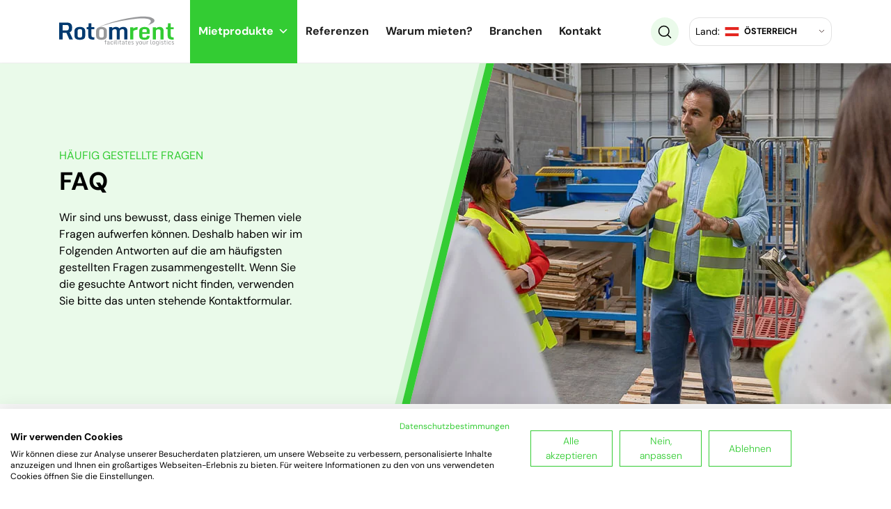

--- FILE ---
content_type: text/html
request_url: https://rotomrent.at/faq/
body_size: 24135
content:


<!DOCTYPE html>
<html class="no-js fixed-header" lang="de-AT">

<head>
  <meta charset="utf-8">
  <meta http-equiv="X-UA-Compatible" content="IE=edge">
  <meta name="viewport" content="width=device-width, user-scalable=no, initial-scale=1.0, minimum-scale=1.0, maximum-scale=1.0, shrink-to-fit=no">
  
  <link rel="preconnect" href="https://netdna.bootstrapcdn.com" />
  <link rel="preconnect" href="https://fonts.googleapis.com" />
  <link rel="preconnect" href="https://maxcdn.bootstrapcdn.com" />

<link rel="apple-touch-icon-precomposed" sizes="57x57" href="https://rotomrent.at/wp-content/themes/wiwi-child/images/favicon/apple-touch-icon-57x57.png" />
<link rel="apple-touch-icon-precomposed" sizes="114x114" href="https://rotomrent.at/wp-content/themes/wiwi-child/images/favicon/apple-touch-icon-114x114.png" />
<link rel="apple-touch-icon-precomposed" sizes="72x72" href="https://rotomrent.at/wp-content/themes/wiwi-child/images/favicon/apple-touch-icon-72x72.png" />
<link rel="apple-touch-icon-precomposed" sizes="144x144" href="https://rotomrent.at/wp-content/themes/wiwi-child/images/favicon/apple-touch-icon-144x144.png" />
<link rel="apple-touch-icon-precomposed" sizes="60x60" href="https://rotomrent.at/wp-content/themes/wiwi-child/images/favicon/apple-touch-icon-60x60.png" />
<link rel="apple-touch-icon-precomposed" sizes="120x120" href="https://rotomrent.at/wp-content/themes/wiwi-child/images/favicon/apple-touch-icon-120x120.png" />
<link rel="apple-touch-icon-precomposed" sizes="76x76" href="https://rotomrent.at/wp-content/themes/wiwi-child/images/favicon/apple-touch-icon-76x76.png" />
<link rel="apple-touch-icon-precomposed" sizes="152x152" href="https://rotomrent.at/wp-content/themes/wiwi-child/images/favicon/apple-touch-icon-152x152.png" />
<link rel="icon" type="image/png" href="https://rotomrent.at/wp-content/themes/wiwi-child/images/favicon/favicon-196x196.png" sizes="196x196" />
<link rel="icon" type="image/png" href="https://rotomrent.at/wp-content/themes/wiwi-child/images/favicon/favicon-96x96.png" sizes="96x96" />
<link rel="icon" type="image/png" href="https://rotomrent.at/wp-content/themes/wiwi-child/images/favicon/favicon-32x32.png" sizes="32x32" />
<link rel="icon" type="image/png" href="https://rotomrent.at/wp-content/themes/wiwi-child/images/favicon/favicon-16x16.png" sizes="16x16" />
<link rel="icon" type="image/png" href="https://rotomrent.at/wp-content/themes/wiwi-child/images/favicon/favicon-128.png" sizes="128x128" />
<meta name="application-name" content="&nbsp;"/>
<meta name="msapplication-TileColor" content="#FFFFFF" />
<meta name="msapplication-TileImage" content="mstile-144x144.png" />
<meta name="msapplication-square70x70logo" content="mstile-70x70.png" />
<meta name="msapplication-square150x150logo" content="mstile-150x150.png" />
<meta name="msapplication-wide310x150logo" content="mstile-310x150.png" />
<meta name="msapplication-square310x310logo" content="mstile-310x310.png" />


  <meta name='robots' content='index, follow, max-image-preview:large, max-snippet:-1, max-video-preview:-1' />

	<!-- This site is optimized with the Yoast SEO Premium plugin v18.5 (Yoast SEO v21.3) - https://yoast.com/wordpress/plugins/seo/ -->
	<title>FAQ - Rotomrent</title>
	<link rel="canonical" href="https://rotomrent.at/faq/" />
	<meta property="og:locale" content="en_GB" />
	<meta property="og:type" content="article" />
	<meta property="og:title" content="FAQ" />
	<meta property="og:description" content="Wir sind uns bewusst, dass einige Themen viele Fragen aufwerfen können. Deshalb haben wir im Folgenden Antworten auf die am häufigsten gestellten Fragen zusammengestellt. Wenn Sie die gesuchte Antwort nicht finden, verwenden Sie bitte das unten stehende Kontaktformular." />
	<meta property="og:url" content="https://rotomrent.at/faq/" />
	<meta property="og:site_name" content="Rotomrent" />
	<meta property="article:modified_time" content="2022-11-21T09:22:50+00:00" />
	<meta property="og:image" content="https://rotomrent.at/wp-content/uploads/2022/08/FAQ-1.jpg" />
	<meta property="og:image:width" content="1026" />
	<meta property="og:image:height" content="490" />
	<meta property="og:image:type" content="image/jpeg" />
	<meta name="twitter:card" content="summary_large_image" />
	<meta name="twitter:label1" content="Estimated reading time" />
	<meta name="twitter:data1" content="1 minute" />
	<script type="application/ld+json" class="yoast-schema-graph">{"@context":"https://schema.org","@graph":[{"@type":"WebPage","@id":"https://rotomrent.at/faq/","url":"https://rotomrent.at/faq/","name":"FAQ - Rotomrent","isPartOf":{"@id":"https://rotomrent.at/#website"},"primaryImageOfPage":{"@id":"https://rotomrent.at/faq/#primaryimage"},"image":{"@id":"https://rotomrent.at/faq/#primaryimage"},"thumbnailUrl":"https://rotomrent.at/wp-content/uploads/2022/08/FAQ-1.jpg","datePublished":"2022-05-05T10:15:27+00:00","dateModified":"2022-11-21T09:22:50+00:00","breadcrumb":{"@id":"https://rotomrent.at/faq/#breadcrumb"},"inLanguage":"en-GB","potentialAction":[{"@type":"ReadAction","target":["https://rotomrent.at/faq/"]}]},{"@type":"ImageObject","inLanguage":"en-GB","@id":"https://rotomrent.at/faq/#primaryimage","url":"https://rotomrent.at/wp-content/uploads/2022/08/FAQ-1.jpg","contentUrl":"https://rotomrent.at/wp-content/uploads/2022/08/FAQ-1.jpg","width":1026,"height":490},{"@type":"BreadcrumbList","@id":"https://rotomrent.at/faq/#breadcrumb","itemListElement":[{"@type":"ListItem","position":1,"name":"Home","item":"https://rotomrent.at/"},{"@type":"ListItem","position":2,"name":"FAQ"}]},{"@type":"WebSite","@id":"https://rotomrent.at/#website","url":"https://rotomrent.at/","name":"Rotomrent","description":"","potentialAction":[{"@type":"SearchAction","target":{"@type":"EntryPoint","urlTemplate":"https://rotomrent.at/?s={search_term_string}"},"query-input":"required name=search_term_string"}],"inLanguage":"en-GB"}]}</script>
	<!-- / Yoast SEO Premium plugin. -->


<link rel='stylesheet' id='wp-block-library-css' data-href='https://rotomrent.at/wp-includes/css/dist/block-library/style.min.css?ver=6.3.2' type='text/css' media='all' />
<style id='classic-theme-styles-inline-css' type='text/css'>
/*! This file is auto-generated */
.wp-block-button__link{color:#fff;background-color:#32373c;border-radius:9999px;box-shadow:none;text-decoration:none;padding:calc(.667em + 2px) calc(1.333em + 2px);font-size:1.125em}.wp-block-file__button{background:#32373c;color:#fff;text-decoration:none}
</style>
<style id='global-styles-inline-css' type='text/css'>
body{--wp--preset--color--black: #000000;--wp--preset--color--cyan-bluish-gray: #abb8c3;--wp--preset--color--white: #ffffff;--wp--preset--color--pale-pink: #f78da7;--wp--preset--color--vivid-red: #cf2e2e;--wp--preset--color--luminous-vivid-orange: #ff6900;--wp--preset--color--luminous-vivid-amber: #fcb900;--wp--preset--color--light-green-cyan: #7bdcb5;--wp--preset--color--vivid-green-cyan: #00d084;--wp--preset--color--pale-cyan-blue: #8ed1fc;--wp--preset--color--vivid-cyan-blue: #0693e3;--wp--preset--color--vivid-purple: #9b51e0;--wp--preset--gradient--vivid-cyan-blue-to-vivid-purple: linear-gradient(135deg,rgba(6,147,227,1) 0%,rgb(155,81,224) 100%);--wp--preset--gradient--light-green-cyan-to-vivid-green-cyan: linear-gradient(135deg,rgb(122,220,180) 0%,rgb(0,208,130) 100%);--wp--preset--gradient--luminous-vivid-amber-to-luminous-vivid-orange: linear-gradient(135deg,rgba(252,185,0,1) 0%,rgba(255,105,0,1) 100%);--wp--preset--gradient--luminous-vivid-orange-to-vivid-red: linear-gradient(135deg,rgba(255,105,0,1) 0%,rgb(207,46,46) 100%);--wp--preset--gradient--very-light-gray-to-cyan-bluish-gray: linear-gradient(135deg,rgb(238,238,238) 0%,rgb(169,184,195) 100%);--wp--preset--gradient--cool-to-warm-spectrum: linear-gradient(135deg,rgb(74,234,220) 0%,rgb(151,120,209) 20%,rgb(207,42,186) 40%,rgb(238,44,130) 60%,rgb(251,105,98) 80%,rgb(254,248,76) 100%);--wp--preset--gradient--blush-light-purple: linear-gradient(135deg,rgb(255,206,236) 0%,rgb(152,150,240) 100%);--wp--preset--gradient--blush-bordeaux: linear-gradient(135deg,rgb(254,205,165) 0%,rgb(254,45,45) 50%,rgb(107,0,62) 100%);--wp--preset--gradient--luminous-dusk: linear-gradient(135deg,rgb(255,203,112) 0%,rgb(199,81,192) 50%,rgb(65,88,208) 100%);--wp--preset--gradient--pale-ocean: linear-gradient(135deg,rgb(255,245,203) 0%,rgb(182,227,212) 50%,rgb(51,167,181) 100%);--wp--preset--gradient--electric-grass: linear-gradient(135deg,rgb(202,248,128) 0%,rgb(113,206,126) 100%);--wp--preset--gradient--midnight: linear-gradient(135deg,rgb(2,3,129) 0%,rgb(40,116,252) 100%);--wp--preset--font-size--small: 13px;--wp--preset--font-size--medium: 20px;--wp--preset--font-size--large: 36px;--wp--preset--font-size--x-large: 42px;--wp--preset--spacing--20: 0.44rem;--wp--preset--spacing--30: 0.67rem;--wp--preset--spacing--40: 1rem;--wp--preset--spacing--50: 1.5rem;--wp--preset--spacing--60: 2.25rem;--wp--preset--spacing--70: 3.38rem;--wp--preset--spacing--80: 5.06rem;--wp--preset--shadow--natural: 6px 6px 9px rgba(0, 0, 0, 0.2);--wp--preset--shadow--deep: 12px 12px 50px rgba(0, 0, 0, 0.4);--wp--preset--shadow--sharp: 6px 6px 0px rgba(0, 0, 0, 0.2);--wp--preset--shadow--outlined: 6px 6px 0px -3px rgba(255, 255, 255, 1), 6px 6px rgba(0, 0, 0, 1);--wp--preset--shadow--crisp: 6px 6px 0px rgba(0, 0, 0, 1);}:where(.is-layout-flex){gap: 0.5em;}:where(.is-layout-grid){gap: 0.5em;}body .is-layout-flow > .alignleft{float: left;margin-inline-start: 0;margin-inline-end: 2em;}body .is-layout-flow > .alignright{float: right;margin-inline-start: 2em;margin-inline-end: 0;}body .is-layout-flow > .aligncenter{margin-left: auto !important;margin-right: auto !important;}body .is-layout-constrained > .alignleft{float: left;margin-inline-start: 0;margin-inline-end: 2em;}body .is-layout-constrained > .alignright{float: right;margin-inline-start: 2em;margin-inline-end: 0;}body .is-layout-constrained > .aligncenter{margin-left: auto !important;margin-right: auto !important;}body .is-layout-constrained > :where(:not(.alignleft):not(.alignright):not(.alignfull)){max-width: var(--wp--style--global--content-size);margin-left: auto !important;margin-right: auto !important;}body .is-layout-constrained > .alignwide{max-width: var(--wp--style--global--wide-size);}body .is-layout-flex{display: flex;}body .is-layout-flex{flex-wrap: wrap;align-items: center;}body .is-layout-flex > *{margin: 0;}body .is-layout-grid{display: grid;}body .is-layout-grid > *{margin: 0;}:where(.wp-block-columns.is-layout-flex){gap: 2em;}:where(.wp-block-columns.is-layout-grid){gap: 2em;}:where(.wp-block-post-template.is-layout-flex){gap: 1.25em;}:where(.wp-block-post-template.is-layout-grid){gap: 1.25em;}.has-black-color{color: var(--wp--preset--color--black) !important;}.has-cyan-bluish-gray-color{color: var(--wp--preset--color--cyan-bluish-gray) !important;}.has-white-color{color: var(--wp--preset--color--white) !important;}.has-pale-pink-color{color: var(--wp--preset--color--pale-pink) !important;}.has-vivid-red-color{color: var(--wp--preset--color--vivid-red) !important;}.has-luminous-vivid-orange-color{color: var(--wp--preset--color--luminous-vivid-orange) !important;}.has-luminous-vivid-amber-color{color: var(--wp--preset--color--luminous-vivid-amber) !important;}.has-light-green-cyan-color{color: var(--wp--preset--color--light-green-cyan) !important;}.has-vivid-green-cyan-color{color: var(--wp--preset--color--vivid-green-cyan) !important;}.has-pale-cyan-blue-color{color: var(--wp--preset--color--pale-cyan-blue) !important;}.has-vivid-cyan-blue-color{color: var(--wp--preset--color--vivid-cyan-blue) !important;}.has-vivid-purple-color{color: var(--wp--preset--color--vivid-purple) !important;}.has-black-background-color{background-color: var(--wp--preset--color--black) !important;}.has-cyan-bluish-gray-background-color{background-color: var(--wp--preset--color--cyan-bluish-gray) !important;}.has-white-background-color{background-color: var(--wp--preset--color--white) !important;}.has-pale-pink-background-color{background-color: var(--wp--preset--color--pale-pink) !important;}.has-vivid-red-background-color{background-color: var(--wp--preset--color--vivid-red) !important;}.has-luminous-vivid-orange-background-color{background-color: var(--wp--preset--color--luminous-vivid-orange) !important;}.has-luminous-vivid-amber-background-color{background-color: var(--wp--preset--color--luminous-vivid-amber) !important;}.has-light-green-cyan-background-color{background-color: var(--wp--preset--color--light-green-cyan) !important;}.has-vivid-green-cyan-background-color{background-color: var(--wp--preset--color--vivid-green-cyan) !important;}.has-pale-cyan-blue-background-color{background-color: var(--wp--preset--color--pale-cyan-blue) !important;}.has-vivid-cyan-blue-background-color{background-color: var(--wp--preset--color--vivid-cyan-blue) !important;}.has-vivid-purple-background-color{background-color: var(--wp--preset--color--vivid-purple) !important;}.has-black-border-color{border-color: var(--wp--preset--color--black) !important;}.has-cyan-bluish-gray-border-color{border-color: var(--wp--preset--color--cyan-bluish-gray) !important;}.has-white-border-color{border-color: var(--wp--preset--color--white) !important;}.has-pale-pink-border-color{border-color: var(--wp--preset--color--pale-pink) !important;}.has-vivid-red-border-color{border-color: var(--wp--preset--color--vivid-red) !important;}.has-luminous-vivid-orange-border-color{border-color: var(--wp--preset--color--luminous-vivid-orange) !important;}.has-luminous-vivid-amber-border-color{border-color: var(--wp--preset--color--luminous-vivid-amber) !important;}.has-light-green-cyan-border-color{border-color: var(--wp--preset--color--light-green-cyan) !important;}.has-vivid-green-cyan-border-color{border-color: var(--wp--preset--color--vivid-green-cyan) !important;}.has-pale-cyan-blue-border-color{border-color: var(--wp--preset--color--pale-cyan-blue) !important;}.has-vivid-cyan-blue-border-color{border-color: var(--wp--preset--color--vivid-cyan-blue) !important;}.has-vivid-purple-border-color{border-color: var(--wp--preset--color--vivid-purple) !important;}.has-vivid-cyan-blue-to-vivid-purple-gradient-background{background: var(--wp--preset--gradient--vivid-cyan-blue-to-vivid-purple) !important;}.has-light-green-cyan-to-vivid-green-cyan-gradient-background{background: var(--wp--preset--gradient--light-green-cyan-to-vivid-green-cyan) !important;}.has-luminous-vivid-amber-to-luminous-vivid-orange-gradient-background{background: var(--wp--preset--gradient--luminous-vivid-amber-to-luminous-vivid-orange) !important;}.has-luminous-vivid-orange-to-vivid-red-gradient-background{background: var(--wp--preset--gradient--luminous-vivid-orange-to-vivid-red) !important;}.has-very-light-gray-to-cyan-bluish-gray-gradient-background{background: var(--wp--preset--gradient--very-light-gray-to-cyan-bluish-gray) !important;}.has-cool-to-warm-spectrum-gradient-background{background: var(--wp--preset--gradient--cool-to-warm-spectrum) !important;}.has-blush-light-purple-gradient-background{background: var(--wp--preset--gradient--blush-light-purple) !important;}.has-blush-bordeaux-gradient-background{background: var(--wp--preset--gradient--blush-bordeaux) !important;}.has-luminous-dusk-gradient-background{background: var(--wp--preset--gradient--luminous-dusk) !important;}.has-pale-ocean-gradient-background{background: var(--wp--preset--gradient--pale-ocean) !important;}.has-electric-grass-gradient-background{background: var(--wp--preset--gradient--electric-grass) !important;}.has-midnight-gradient-background{background: var(--wp--preset--gradient--midnight) !important;}.has-small-font-size{font-size: var(--wp--preset--font-size--small) !important;}.has-medium-font-size{font-size: var(--wp--preset--font-size--medium) !important;}.has-large-font-size{font-size: var(--wp--preset--font-size--large) !important;}.has-x-large-font-size{font-size: var(--wp--preset--font-size--x-large) !important;}
.wp-block-navigation a:where(:not(.wp-element-button)){color: inherit;}
:where(.wp-block-post-template.is-layout-flex){gap: 1.25em;}:where(.wp-block-post-template.is-layout-grid){gap: 1.25em;}
:where(.wp-block-columns.is-layout-flex){gap: 2em;}:where(.wp-block-columns.is-layout-grid){gap: 2em;}
.wp-block-pullquote{font-size: 1.5em;line-height: 1.6;}
</style>
<link rel='stylesheet' id='contact-form-7-css' data-href='https://rotomrent.at/wp-content/plugins/contact-form-7/includes/css/styles.css?ver=5.8.1' type='text/css' media='all' />
<link rel="stylesheet" href="https://rotomrent.at/wp-content/cache/minify/dfdbc.css" media="all" />

<link rel='stylesheet' id='dashicons-css' data-href='https://rotomrent.at/wp-includes/css/dashicons.min.css?ver=6.3.2' type='text/css' media='all' />
<link rel="stylesheet" href="https://rotomrent.at/wp-content/cache/minify/099ae.css" media="all" />

<link rel='stylesheet' id='wpdreams-asl-basic-css' data-href='https://rotomrent.at/wp-content/plugins/ajax-search-lite/css/style.basic.css?ver=4.11.4' type='text/css' media='all' />
<link rel='stylesheet' id='wpdreams-ajaxsearchlite-css' data-href='https://rotomrent.at/wp-content/plugins/ajax-search-lite/css/style-underline.css?ver=4.11.4' type='text/css' media='all' />
<link rel='stylesheet' id='font-awesome-css' data-href='//maxcdn.bootstrapcdn.com/font-awesome/4.3.0/css/font-awesome.min.css?ver=4.3.0' type='text/css' media='all' />
<link rel="stylesheet" href="https://rotomrent.at/wp-content/cache/minify/66034.css" media="all" />






<link rel='stylesheet' id='d_font-awesome-css' data-href='https://rotomrent.at/wp-content/themes/wiwi/theme/css/fontawesome.min.css?ver=6.3.2' type='text/css' media='all' />
<link rel="stylesheet" href="https://rotomrent.at/wp-content/cache/minify/1cca5.css" media="all" />



<style id='modulobox-inline-css' type='text/css'>
.mobx-overlay{background-color:#000000;}.mobx-top-bar{background-color:rgba(0,0,0,0.4);}button.mobx-prev,button.mobx-next{background-color:rgba(0,0,0,0.4);}.mobx-bottom-bar{background-color:rgba(0,0,0,0.4);}.mobx-holder .mobx-share-tooltip{background-color:#ffffff;border-color:#ffffff;color:#444444;width:120px;}.mobx-thumb:after{border-color:#ffffff;}.mobx-holder .mobx-loader{border-color:rgba(255,255,255,0.2);border-left-color:#ffffff;}.mobx-top-bar *{color:#ffffff;}.mobx-prev *,.mobx-next *{color:#ffffff;}.mobx-thumb-loaded{opacity:0.5;}.mobx-active-thumb .mobx-thumb-loaded{opacity:1;}.mobx-top-bar button{height:40px;width:40px;}.mobx-timer{height:24px;width:24px;}button.mobx-prev, button.mobx-next{height:32px;width:44px;}.mobx-share-tooltip button{height:40px;width:40px;}.mobx-caption-inner{max-width:420px;}
</style>
<link rel='stylesheet' id='wpc-filter-everything-css' data-href='https://rotomrent.at/wp-content/plugins/filter-everything-pro/assets/css/filter-everything.min.css?ver=1.6.5' type='text/css' media='all' />
<link rel="stylesheet" href="https://rotomrent.at/wp-content/cache/minify/34bd6.css" media="all" />

<link rel="https://api.w.org/" href="https://rotomrent.at/wp-json/" /><link rel="alternate" type="application/json" href="https://rotomrent.at/wp-json/wp/v2/pages/64" /><link rel="alternate" type="application/json+oembed" href="https://rotomrent.at/wp-json/oembed/1.0/embed?url=https%3A%2F%2Frotomrent.at%2Ffaq%2F" />
<link rel="alternate" type="text/xml+oembed" href="https://rotomrent.at/wp-json/oembed/1.0/embed?url=https%3A%2F%2Frotomrent.at%2Ffaq%2F&#038;format=xml" />
<link rel="alternate" href="https://rotomrent.pl/faq/" hreflang="pl-PL" />
<link rel="alternate" href="https://rotomrent.co.uk/faq/" hreflang="en-GB" />
<link rel="alternate" href="https://rotomrent.de/faq/" hreflang="de-DE" />
<link rel="alternate" href="https://rotomrent.fr/faq/" hreflang="fr-FR" />
<link rel="alternate" href="https://rotomrent.pt/faq/" hreflang="pt-PT" />
<link rel="alternate" href="https://rotomrent.es/faq/" hreflang="es-ES" />
<link rel="alternate" href="https://rotomrent.be/faq/" hreflang="nl-BE" />
<link rel="alternate" href="https://rotomrent.nl/faq/" hreflang="nl-NL" />
<link rel="alternate" href="https://rotomrent.at/faq/" hreflang="de-AT" />
				<link rel="preconnect" href="https://fonts.gstatic.com" crossorigin />
				<link rel="preload" as="style" href="//fonts.googleapis.com/css?family=Open+Sans&display=swap" />
				
				                <style>
                    
					div[id*='ajaxsearchlitesettings'].searchsettings .asl_option_inner label {
						font-size: 0px !important;
						color: rgba(0, 0, 0, 0);
					}
					div[id*='ajaxsearchlitesettings'].searchsettings .asl_option_inner label:after {
						font-size: 11px !important;
						position: absolute;
						top: 0;
						left: 0;
						z-index: 1;
					}
					.asl_w_container {
						width: 100%;
						margin: 20px 0px 20px 0px;
						min-width: 200px;
					}
					div[id*='ajaxsearchlite'].asl_m {
						width: 100%;
					}
					div[id*='ajaxsearchliteres'].wpdreams_asl_results div.resdrg span.highlighted {
						font-weight: bold;
						color: rgb(83, 217, 43);
						background-color: rgb(255, 255, 255);
					}
					div[id*='ajaxsearchliteres'].wpdreams_asl_results .results img.asl_image {
						width: 70px;
						height: 70px;
						object-fit: cover;
					}
					div.asl_r .results {
						max-height: none;
					}
				
							.asl_w, .asl_w * {font-family:"DM Sans" !important;}
							.asl_m input[type=search]::placeholder{font-family:"DM Sans" !important;}
							.asl_m input[type=search]::-webkit-input-placeholder{font-family:"DM Sans" !important;}
							.asl_m input[type=search]::-moz-placeholder{font-family:"DM Sans" !important;}
							.asl_m input[type=search]:-ms-input-placeholder{font-family:"DM Sans" !important;}
						
						div.asl_m.asl_w {
							border:1px hidden rgb(0, 0, 0) !important;border-radius:0px 0px 0px 0px !important;
							box-shadow: none !important;
						}
						div.asl_m.asl_w .probox {border: none !important;}
					
						.asl_s.asl_w {
							background-color: rgba(255, 255, 255, 1) !important;
							background-image: none !important;
							-webkit-background-image: none !important;
							-ms-background-image: none !important;
						}
					
						div.asl_s.asl_w {
							border:1px hidden rgb(0, 0, 0) !important;border-radius:0px 0px 0px 0px !important;
							box-shadow: none !important;
						}
					
						div.asl_r.asl_w.vertical .results .item::after {
							display: block;
							position: absolute;
							bottom: 0;
							content: '';
							height: 1px;
							width: 100%;
							background: #D8D8D8;
						}
						div.asl_r.asl_w.vertical .results .item.asl_last_item::after {
							display: none;
						}
					                </style>
                <link rel="icon" href="https://rotomrent.at/wp-content/uploads/2023/04/cropped-favicon-rotomrent-512x512-1-32x32.png" sizes="32x32" />
<link rel="icon" href="https://rotomrent.at/wp-content/uploads/2023/04/cropped-favicon-rotomrent-512x512-1-192x192.png" sizes="192x192" />
<link rel="apple-touch-icon" href="https://rotomrent.at/wp-content/uploads/2023/04/cropped-favicon-rotomrent-512x512-1-180x180.png" />
<meta name="msapplication-TileImage" content="https://rotomrent.at/wp-content/uploads/2023/04/cropped-favicon-rotomrent-512x512-1-270x270.png" />
		<style type="text/css" id="wp-custom-css">
			.scroll-top {
	z-index: 100;
}


.single-post .gallery-col {
	text-align: center;
}

.green-circle-img-box > .relative {
	z-index: 1;
}

.green-circle-img-box > .relative:before {
	content: '';
	position: absolute;
	top: -15%;
	left: 23%;
	width: 100%;
	height: 100%;
	background: url(/wp-content/uploads/2022/08/grenn-img-bg.png);
	background-repeat: no-repeat;
	z-index: -1;
}

@media (max-width: 1200px) {
	
	.green-circle-img-box > .relative:before {
		background-size: contain;
	}
}

.single-article-right .mask {
	max-width: 100px;
	max-height: 100px;
}

.single-case #breadcrumbs > span > span > span > span {
	font-size: 0;
}

.single-case #breadcrumbs > span > span > span > span > a {
	display: none;
}


.single-catalog .tabs-div .single-tab-content h2 {
	font-size: 16px;
	line-height: 24px;
}

.single-catalog .tabs-div .single-tab-content h4 {
	font-size: 20px;
}


.main ul {
	list-style-image: url(/wp-content/uploads/2022/05/green-arrow.svg) !important;
}


ul.nav-tabs, ul.loc_boxes {
	list-style-image: none !important;
}		</style>
		<style type="text/css">/** Mega Menu CSS: fs **/</style>
  
<style>
    :root {
      --maincolor: #33cc33;
      --themecolor: #33cc33;
      --secondarycolor: #eafaea;
      --bodybackgroundcolor: #ffffff;
      --menubackgroundcolor: #ffffff;
      --menuhambcolor: #041e36;
      --menuhambbackground: #ffffff;
      --menumobilebackground: #ffffff;
      --hamboverlaybackground: #041e36;
      --footerbackground: #041e36;
      --topnavbarshadowcolor: rgba(2,2,2,0.01);
    }
</style>

<style>
                body, .simple {
        font-size: 16px;
        font-family: DM Sans, sans-serif;
        font-weight: 400;
        font-style: normal;
        line-height: 24px;
        letter-spacing: 0px;
        color: #000;
        text-decoration: none;
        text-transform: none;
    }      
                .navbar-nav-css a, .header-data, .header-data a, .header-data-2, .header-data-2 a {
        font-size: 15px;
        font-family: DM Sans, sans-serif;
        font-weight: 400;
        font-style: normal;
        line-height: px;
        letter-spacing: 0px;
        color: #000;
        text-decoration: none;
        text-transform: none;
    }      
                h1, .h1 {
        font-size: 36px;
        font-family: DM Sans, sans-serif;
        font-weight: 700;
        font-style: normal;
        line-height: 50px;
        letter-spacing: 0px;
        color: #000;
        text-decoration: none;
        text-transform: none;
    }      
                h2, .h2 {
        font-size: 30px;
        font-family: DM Sans, sans-serif;
        font-weight: 700;
        font-style: normal;
        line-height: 40px;
        letter-spacing: 0px;
        color: #000;
        text-decoration: none;
        text-transform: none;
    }      
                h3, .h3 {
        font-size: 24px;
        font-family: DM Sans, sans-serif;
        font-weight: 700;
        font-style: normal;
        line-height: 30px;
        letter-spacing: 0px;
        color: #000;
        text-decoration: none;
        text-transform: none;
    }      
                h4, .h4 {
        font-size: 20px;
        font-family: DM Sans, sans-serif;
        font-weight: 500;
        font-style: normal;
        line-height: 26px;
        letter-spacing: 0px;
        color: #000;
        text-decoration: none;
        text-transform: none;
    }      
                h5, .h5 {
        font-size: 15px;
        font-family: DM Sans, sans-serif;
        font-weight: 500;
        font-style: normal;
        line-height: px;
        letter-spacing: 0px;
        color: #000;
        text-decoration: none;
        text-transform: none;
    }      
                h6, .h6 {
        font-size: 15px;
        font-family: Arial, Helvetica, sans-serif, sans-serif;
        font-weight: 400;
        font-style: normal;
        line-height: px;
        letter-spacing: 0px;
        color: #000;
        text-decoration: none;
        text-transform: none;
    }      
    
    .navbar-nav-css a:hover, .header-data a:hover, .header-data-2 a:hover {color: #ffffff;}

    
    @media (max-width:1199px) {
      body {}
      .navbar-nav-css a, .header-data {}
      h1, .h1 {font-size: 30px;line-height: 1.3;letter-spacing: 0px;}
      h2, .h2 {font-size: 25px;line-height: 1.3;letter-spacing: 0px;}
      h3, .h3 {font-size: 20px;line-height: 1.3;letter-spacing: 0px;}
      h4, .h4 {font-size: 18px;line-height: 1.3;letter-spacing: 0px;}
      h5, .h5 {font-size: 15px;line-height: 1.3;letter-spacing: 0px;}
      h6, .h6 {font-size: 14px;line-height: 1.3;letter-spacing: 0px;}
    }
</style>  <link rel="stylesheet" href="https://rotomrent.at/wp-content/cache/minify/c8382.css" media="all" />


  
<!-- Google Tag Manager AT -->
<script>(function(w,d,s,l,i){w[l]=w[l]||[];w[l].push({'gtm.start':
new Date().getTime(),event:'gtm.js'});var f=d.getElementsByTagName(s)[0],
j=d.createElement(s),dl=l!='dataLayer'?'&l='+l:'';j.async=true;j.src=
'https://www.googletagmanager.com/gtm.js?id='+i+dl;f.parentNode.insertBefore(j,f);
})(window,document,'script','dataLayer','GTM-WWV53ZL');</script>
<!-- End Google Tag Manager -->

</head>

<body data-rsssl=1 class="page-template-default page page-id-64 mega-menu-navbar" data-spy="scroll" data-target="#spyflexiblecontent" data-offset="50"> 
<!-- Google Tag Manager (noscript) AT -->
<noscript><iframe src="https://www.googletagmanager.com/ns.html?id=GTM-WWV53ZL" height="0" width="0" style="display:none;visibility:hidden"></iframe></noscript>
<!-- End Google Tag Manager (noscript) -->

<!--<div class="preloader">
  <div class="preloader-item">
      </div>
</div>-->



<div class="mobileMenuWrap">
  <div class="px-3 py-4">
    <div class="mobile-toggle-x"><i class="fas fa-times"></i></div>
    
<div class="d-block d-xl-none">
  <div class="top_nav_bar_wrap v1 d-flex align-items-center justify-content-between">   
  <div class="mr-4">
    <a href="https://rotomrent.at"><img src="https://rotomrent.at/wp-content/uploads/2022/05/logo_rotom.svg" alt="" /></a>  </div>
  <div class="d-flex">
  <div>
    <div id="mega-menu-wrap-navbar" class="mega-menu-wrap"><div class="mega-menu-toggle"><div class="mega-toggle-blocks-left"></div><div class="mega-toggle-blocks-center"></div><div class="mega-toggle-blocks-right"><div class='mega-toggle-block mega-menu-toggle-animated-block mega-toggle-block-1' id='mega-toggle-block-1'><button aria-label="Toggle Menu" class="mega-toggle-animated mega-toggle-animated-slider" type="button" aria-expanded="false">
                  <span class="mega-toggle-animated-box">
                    <span class="mega-toggle-animated-inner"></span>
                  </span>
                </button></div></div></div><ul id="mega-menu-navbar" class="mega-menu max-mega-menu mega-menu-horizontal mega-no-js" data-event="hover_intent" data-effect="fade_up" data-effect-speed="200" data-effect-mobile="disabled" data-effect-speed-mobile="0" data-panel-width=".container" data-panel-inner-width=".container" data-mobile-force-width="body" data-second-click="go" data-document-click="collapse" data-vertical-behaviour="standard" data-breakpoint="1199" data-unbind="true" data-mobile-state="collapse_all" data-hover-intent-timeout="300" data-hover-intent-interval="100"><li class='mega-menu-item mega-menu-item-type-post_type_archive mega-menu-item-object-catalog mega-menu-item-has-children mega-menu-megamenu mega-align-bottom-left mega-menu-grid mega-disable-link mega-menu-item-756' id='mega-menu-item-756'><a title="Mietprodukte" class="mega-menu-link" tabindex="0" aria-haspopup="true" aria-expanded="false" role="button">Mietprodukte<span class="mega-indicator"></span></a>
<ul class="mega-sub-menu">
<li class='mega-menu-row' id='mega-menu-756-0'>
	<ul class="mega-sub-menu">
<li class='mega-menu-column mega-menu-columns-3-of-12' id='mega-menu-756-0-0'>
		<ul class="mega-sub-menu">
<li class='mega-menu-item mega-menu-item-type-widget widget_media_image mega-menu-item-media_image-11' id='mega-menu-item-media_image-11'><img width="47" height="33" src="https://rotomrent.at/wp-content/uploads/2022/05/Path_38085.svg" class="image wp-image-288  attachment-full size-full" alt="Pallets Rotom" decoding="async" style="max-width: 100%; height: auto;" /></li><li class='mega-menu-item mega-menu-item-type-taxonomy mega-menu-item-object-catalog_cat mega-menu-item-has-children mega-menu-item-817' id='mega-menu-item-817'><a class="mega-menu-link" href="https://rotomrent.at/catalog-cat/paletten/">Paletten<span class="mega-indicator"></span></a>
			<ul class="mega-sub-menu">
<li class='mega-menu-item mega-menu-item-type-taxonomy mega-menu-item-object-catalog_cat mega-menu-item-762' id='mega-menu-item-762'><a class="mega-menu-link" href="https://rotomrent.at/catalog-cat/holzpaletten/">Holzpaletten</a></li><li class='mega-menu-item mega-menu-item-type-taxonomy mega-menu-item-object-catalog_cat mega-menu-item-763' id='mega-menu-item-763'><a class="mega-menu-link" href="https://rotomrent.at/catalog-cat/kunststoffpaletten/">Kunststoffpaletten</a></li>			</ul>
</li><li class='mega-menu-item mega-menu-item-type-widget widget_media_image mega-menu-item-media_image-12' id='mega-menu-item-media_image-12'><img width="48" height="37" src="https://rotomrent.at/wp-content/uploads/2022/05/Path_38028.svg" class="image wp-image-295  attachment-full size-full" alt="" decoding="async" style="max-width: 100%; height: auto;" /></li><li class='mega-menu-item mega-menu-item-type-taxonomy mega-menu-item-object-catalog_cat mega-menu-item-has-children mega-menu-item-766' id='mega-menu-item-766'><a class="mega-menu-link" href="https://rotomrent.at/catalog-cat/aufsatzrahmen/">Aufsatzrahmen<span class="mega-indicator"></span></a>
			<ul class="mega-sub-menu">
<li class='mega-menu-item mega-menu-item-type-taxonomy mega-menu-item-object-catalog_cat mega-menu-item-768' id='mega-menu-item-768'><a class="mega-menu-link" href="https://rotomrent.at/catalog-cat/holzaufsatzrahmen/">Holzaufsatzrahmen</a></li><li class='mega-menu-item mega-menu-item-type-taxonomy mega-menu-item-object-catalog_cat mega-menu-item-767' id='mega-menu-item-767'><a class="mega-menu-link" href="https://rotomrent.at/catalog-cat/kunststoffaufsatzrahmen/">Kunststoffaufsatzrahmen</a></li><li class='mega-menu-item mega-menu-item-type-taxonomy mega-menu-item-object-catalog_cat mega-menu-item-818' id='mega-menu-item-818'><a class="mega-menu-link" href="https://rotomrent.at/catalog-cat/metallaufsatzrahmen/">Metallaufsatzrahmen</a></li><li class='mega-menu-item mega-menu-item-type-taxonomy mega-menu-item-object-catalog_cat mega-menu-item-769' id='mega-menu-item-769'><a class="mega-menu-link" href="https://rotomrent.at/catalog-cat/zubehoer/">Zubehör</a></li>			</ul>
</li>		</ul>
</li><li class='mega-menu-column mega-menu-columns-3-of-12' id='mega-menu-756-0-1'>
		<ul class="mega-sub-menu">
<li class='mega-menu-item mega-menu-item-type-widget widget_media_image mega-menu-item-media_image-10' id='mega-menu-item-media_image-10'><img width="29" height="47" src="https://rotomrent.at/wp-content/uploads/2022/05/4-layers-5.svg" class="image wp-image-291  attachment-full size-full" alt="" decoding="async" style="max-width: 100%; height: auto;" /></li><li class='mega-menu-item mega-menu-item-type-taxonomy mega-menu-item-object-catalog_cat mega-menu-item-has-children mega-menu-item-819' id='mega-menu-item-819'><a class="mega-menu-link" href="https://rotomrent.at/catalog-cat/rollbehaelter/">Rollbehälter<span class="mega-indicator"></span></a>
			<ul class="mega-sub-menu">
<li class='mega-menu-item mega-menu-item-type-taxonomy mega-menu-item-object-catalog_cat mega-menu-item-823' id='mega-menu-item-823'><a class="mega-menu-link" href="https://rotomrent.at/catalog-cat/rollbehaelter-2-seitig/">Rollbehälter 2-seitig</a></li><li class='mega-menu-item mega-menu-item-type-taxonomy mega-menu-item-object-catalog_cat mega-menu-item-820' id='mega-menu-item-820'><a class="mega-menu-link" href="https://rotomrent.at/catalog-cat/rollbehaelter3-seitig/">Rollbehälter 3-seitig</a></li><li class='mega-menu-item mega-menu-item-type-taxonomy mega-menu-item-object-catalog_cat mega-menu-item-821' id='mega-menu-item-821'><a class="mega-menu-link" href="https://rotomrent.at/catalog-cat/rollbehaelter-4-seitig/">Rollbehälter 4-seitig</a></li><li class='mega-menu-item mega-menu-item-type-taxonomy mega-menu-item-object-catalog_cat mega-menu-item-825' id='mega-menu-item-825'><a class="mega-menu-link" href="https://rotomrent.at/catalog-cat/isotherm-rollbehalter/">Isotherm Rollbehälter</a></li><li class='mega-menu-item mega-menu-item-type-taxonomy mega-menu-item-object-catalog_cat mega-menu-item-822' id='mega-menu-item-822'><a class="mega-menu-link" href="https://rotomrent.at/catalog-cat/kommissionierwagen/">Kommissionierwagen</a></li><li class='mega-menu-item mega-menu-item-type-taxonomy mega-menu-item-object-catalog_cat mega-menu-item-824' id='mega-menu-item-824'><a class="mega-menu-link" href="https://rotomrent.at/catalog-cat/waesche-rollbehaelter/">Wäsche Rollbehälter</a></li><li class='mega-menu-item mega-menu-item-type-custom mega-menu-item-object-custom mega-menu-item-1827' id='mega-menu-item-1827'><a class="mega-menu-link" href="https://rotomrent.at/catalog-cat/rollcontainer-zubehoer/">Zubehör</a></li>			</ul>
</li><li class='mega-menu-item mega-menu-item-type-widget widget_media_image mega-menu-item-media_image-14' id='mega-menu-item-media_image-14'><img width="46" height="45" src="https://rotomrent.at/wp-content/uploads/2022/05/5-layers-2.svg" class="image wp-image-293  attachment-full size-full" alt="" decoding="async" style="max-width: 100%; height: auto;" /></li><li class='mega-menu-item mega-menu-item-type-taxonomy mega-menu-item-object-catalog_cat mega-menu-item-has-children mega-menu-item-855' id='mega-menu-item-855'><a class="mega-menu-link" href="https://rotomrent.at/catalog-cat/metallboxen/">Metallboxen<span class="mega-indicator"></span></a>
			<ul class="mega-sub-menu">
<li class='mega-menu-item mega-menu-item-type-taxonomy mega-menu-item-object-catalog_cat mega-menu-item-867' id='mega-menu-item-867'><a class="mega-menu-link" href="https://rotomrent.at/catalog-cat/gitterboxen/">Gitterboxen</a></li><li class='mega-menu-item mega-menu-item-type-taxonomy mega-menu-item-object-catalog_cat mega-menu-item-868' id='mega-menu-item-868'><a class="mega-menu-link" href="https://rotomrent.at/catalog-cat/drahtgitterboxen/">Drahtgitterboxen</a></li>			</ul>
</li>		</ul>
</li><li class='mega-menu-column mega-menu-columns-3-of-12' id='mega-menu-756-0-2'>
		<ul class="mega-sub-menu">
<li class='mega-menu-item mega-menu-item-type-widget widget_media_image mega-menu-item-media_image-15' id='mega-menu-item-media_image-15'><img width="46" height="41" src="https://rotomrent.at/wp-content/uploads/2022/05/3-layers-9.svg" class="image wp-image-289  attachment-full size-full" alt="" decoding="async" style="max-width: 100%; height: auto;" /></li><li class='mega-menu-item mega-menu-item-type-taxonomy mega-menu-item-object-catalog_cat mega-menu-item-has-children mega-menu-item-853' id='mega-menu-item-853'><a class="mega-menu-link" href="https://rotomrent.at/catalog-cat/kunststoffboxen/">Kunststoffboxen<span class="mega-indicator"></span></a>
			<ul class="mega-sub-menu">
<li class='mega-menu-item mega-menu-item-type-taxonomy mega-menu-item-object-catalog_cat mega-menu-item-864' id='mega-menu-item-864'><a class="mega-menu-link" href="https://rotomrent.at/catalog-cat/transportbehaelter/">Transportbehälter</a></li><li class='mega-menu-item mega-menu-item-type-taxonomy mega-menu-item-object-catalog_cat mega-menu-item-861' id='mega-menu-item-861'><a class="mega-menu-link" href="https://rotomrent.at/catalog-cat/eurobehaelter/">Eurobehälter</a></li><li class='mega-menu-item mega-menu-item-type-taxonomy mega-menu-item-object-catalog_cat mega-menu-item-863' id='mega-menu-item-863'><a class="mega-menu-link" href="https://rotomrent.at/catalog-cat/drehstapelbehaelter/">Drehstapelbehälter</a></li><li class='mega-menu-item mega-menu-item-type-taxonomy mega-menu-item-object-catalog_cat mega-menu-item-862' id='mega-menu-item-862'><a class="mega-menu-link" href="https://rotomrent.at/catalog-cat/klt-behaelter/">KLT Behälter</a></li><li class='mega-menu-item mega-menu-item-type-taxonomy mega-menu-item-object-catalog_cat mega-menu-item-865' id='mega-menu-item-865'><a class="mega-menu-link" href="https://rotomrent.at/catalog-cat/plastikdeckel/">Plastikdeckel</a></li>			</ul>
</li><li class='mega-menu-item mega-menu-item-type-widget widget_media_image mega-menu-item-media_image-16' id='mega-menu-item-media_image-16'><img width="46" height="46" src="https://rotomrent.at/wp-content/uploads/2022/05/2-layers-3.svg" class="image wp-image-294  attachment-full size-full" alt="" decoding="async" style="max-width: 100%; height: auto;" /></li><li class='mega-menu-item mega-menu-item-type-taxonomy mega-menu-item-object-catalog_cat mega-menu-item-has-children mega-menu-item-869' id='mega-menu-item-869'><a class="mega-menu-link" href="https://rotomrent.at/catalog-cat/palettenboxen/">Palettenboxen<span class="mega-indicator"></span></a>
			<ul class="mega-sub-menu">
<li class='mega-menu-item mega-menu-item-type-taxonomy mega-menu-item-object-catalog_cat mega-menu-item-870' id='mega-menu-item-870'><a class="mega-menu-link" href="https://rotomrent.at/catalog-cat/faltbare-palettenboxen/">Faltbare Palettenboxen</a></li><li class='mega-menu-item mega-menu-item-type-taxonomy mega-menu-item-object-catalog_cat mega-menu-item-871' id='mega-menu-item-871'><a class="mega-menu-link" href="https://rotomrent.at/catalog-cat/palettenkaesten/">Palettenkästen</a></li><li class='mega-menu-item mega-menu-item-type-taxonomy mega-menu-item-object-catalog_cat mega-menu-item-872' id='mega-menu-item-872'><a class="mega-menu-link" href="https://rotomrent.at/catalog-cat/deckel-palettenboxen/">Deckel</a></li>			</ul>
</li>		</ul>
</li><li class='mega-menu-column mega-menu-columns-3-of-12' id='mega-menu-756-0-3'>
		<ul class="mega-sub-menu">
<li class='mega-menu-item mega-menu-item-type-widget widget_media_image mega-menu-item-media_image-13' id='mega-menu-item-media_image-13'><img width="42" height="41" src="https://rotomrent.at/wp-content/uploads/2022/05/3-layers-8.svg" class="image wp-image-290  attachment-full size-full" alt="" decoding="async" style="max-width: 100%; height: auto;" /></li><li class='mega-menu-item mega-menu-item-type-taxonomy mega-menu-item-object-catalog_cat mega-menu-item-has-children mega-menu-item-827' id='mega-menu-item-827'><a class="mega-menu-link" href="https://rotomrent.at/catalog-cat/stapelgestelle/">Stapelgestelle<span class="mega-indicator"></span></a>
			<ul class="mega-sub-menu">
<li class='mega-menu-item mega-menu-item-type-taxonomy mega-menu-item-object-catalog_cat mega-menu-item-830' id='mega-menu-item-830'><a class="mega-menu-link" href="https://rotomrent.at/catalog-cat/rungenpaletten/">Rungenpaletten</a></li><li class='mega-menu-item mega-menu-item-type-taxonomy mega-menu-item-object-catalog_cat mega-menu-item-829' id='mega-menu-item-829'><a class="mega-menu-link" href="https://rotomrent.at/catalog-cat/reifenpaletten-fuer-autoreifen/">Reifenpaletten für Autoreifen</a></li><li class='mega-menu-item mega-menu-item-type-taxonomy mega-menu-item-object-catalog_cat mega-menu-item-828' id='mega-menu-item-828'><a class="mega-menu-link" href="https://rotomrent.at/catalog-cat/big-bag-gestelle/">Big-Bag Gestelle</a></li>			</ul>
</li><li class='mega-menu-item mega-menu-item-type-widget widget_media_image mega-menu-item-media_image-17' id='mega-menu-item-media_image-17'><img width="36" height="51" src="https://rotomrent.at/wp-content/uploads/2022/05/2-layers-4.svg" class="image wp-image-292  attachment-full size-full" alt="" decoding="async" style="max-width: 100%; height: auto;" /></li><li class='mega-menu-item mega-menu-item-type-taxonomy mega-menu-item-object-catalog_cat mega-menu-item-has-children mega-menu-item-873' id='mega-menu-item-873'><a class="mega-menu-link" href="https://rotomrent.at/catalog-cat/innerbetrieblicher-transport/">Innerbetrieblicher Transport<span class="mega-indicator"></span></a>
			<ul class="mega-sub-menu">
<li class='mega-menu-item mega-menu-item-type-taxonomy mega-menu-item-object-catalog_cat mega-menu-item-1880' id='mega-menu-item-1880'><a class="mega-menu-link" href="https://rotomrent.at/catalog-cat/transportroller/">Transportroller</a></li><li class='mega-menu-item mega-menu-item-type-taxonomy mega-menu-item-object-catalog_cat mega-menu-item-875' id='mega-menu-item-875'><a class="mega-menu-link" href="https://rotomrent.at/catalog-cat/hubtische-und-stapler/">Hubtische und Stapler</a></li><li class='mega-menu-item mega-menu-item-type-taxonomy mega-menu-item-object-catalog_cat mega-menu-item-876' id='mega-menu-item-876'><a class="mega-menu-link" href="https://rotomrent.at/catalog-cat/hubwagen/">Hubwagen</a></li>			</ul>
</li>		</ul>
</li>	</ul>
</li></ul>
</li><li class='mega-menu-item mega-menu-item-type-post_type_archive mega-menu-item-object-case mega-align-bottom-left mega-menu-flyout mega-menu-item-76' id='mega-menu-item-76'><a class="mega-menu-link" href="https://rotomrent.at/case/" tabindex="0">Referenzen</a></li><li class='mega-menu-item mega-menu-item-type-post_type mega-menu-item-object-page mega-align-bottom-left mega-menu-flyout mega-menu-item-77' id='mega-menu-item-77'><a class="mega-menu-link" href="https://rotomrent.at/warum-mieten/" tabindex="0">Warum mieten?</a></li><li class='mega-menu-item mega-menu-item-type-custom mega-menu-item-object-custom mega-align-bottom-left mega-menu-flyout mega-menu-item-888' id='mega-menu-item-888'><a class="mega-menu-link" href="/sektor" tabindex="0">Branchen</a></li><li class='mega-menu-item mega-menu-item-type-post_type mega-menu-item-object-page mega-align-bottom-left mega-menu-flyout mega-menu-item-79' id='mega-menu-item-79'><a class="mega-menu-link" href="https://rotomrent.at/kontakt/" tabindex="0">Kontakt</a></li></ul></div></div>  <div class="d-flex align-items-center justify-content-end header-data">
         <div class="dropdown-search">
  <button class="search-icon" type="button" id="dropdownMenuButton" data-toggle="dropdown" aria-haspopup="true" aria-expanded="false">
  <img src="https://rotomrent.at/wp-content/themes/wiwi-child/images/search1.svg" alt="search-icon"/>
  </button>
  <div class="dropdown-menu container1" aria-labelledby="dropdownMenuButton">
    <div class="asl_w_container asl_w_container_1">
	<div id='ajaxsearchlite1'
		 data-id="1"
		 data-instance="1"
		 class="asl_w asl_m asl_m_1 asl_m_1_1">
		<div class="probox">

	
	<div class='prosettings' style='display:none;' data-opened=0>
				<div class='innericon'>
			<svg version="1.1" xmlns="http://www.w3.org/2000/svg" xmlns:xlink="http://www.w3.org/1999/xlink" x="0px" y="0px" width="22" height="22" viewBox="0 0 512 512" enable-background="new 0 0 512 512" xml:space="preserve">
					<polygon transform = "rotate(90 256 256)" points="142.332,104.886 197.48,50 402.5,256 197.48,462 142.332,407.113 292.727,256 "/>
				</svg>
		</div>
	</div>

	
	
	<div class='proinput'>
        <form role="search" action='#' autocomplete="off"
			  aria-label="Search form">
			<input aria-label="Search input"
				   type='search' class='orig'
				   tabindex="0"
				   name='phrase'
				   placeholder='Suche nach Mietprodukten...'
				   value=''
				   autocomplete="off"/>
			<input aria-label="Search autocomplete"
				   type='text'
				   class='autocomplete'
				   tabindex="-1"
				   name='phrase'
				   value=''
				   autocomplete="off" disabled/>
			<input type='submit' value="Start search" style='width:0; height: 0; visibility: hidden;'>
		</form>
	</div>

	
	
	<button class='promagnifier' tabindex="0" aria-label="Search magnifier">
				<span class='innericon' style="display:block;">
			<svg version="1.1" xmlns="http://www.w3.org/2000/svg" xmlns:xlink="http://www.w3.org/1999/xlink" x="0px" y="0px" width="22" height="22" viewBox="0 0 512 512" enable-background="new 0 0 512 512" xml:space="preserve">
					<path d="M460.355,421.59L353.844,315.078c20.041-27.553,31.885-61.437,31.885-98.037
						C385.729,124.934,310.793,50,218.686,50C126.58,50,51.645,124.934,51.645,217.041c0,92.106,74.936,167.041,167.041,167.041
						c34.912,0,67.352-10.773,94.184-29.158L419.945,462L460.355,421.59z M100.631,217.041c0-65.096,52.959-118.056,118.055-118.056
						c65.098,0,118.057,52.959,118.057,118.056c0,65.096-52.959,118.056-118.057,118.056C153.59,335.097,100.631,282.137,100.631,217.041
						z"/>
				</svg>
		</span>
	</button>

	
	
	<div class='proloading'>

		<div class="asl_loader"><div class="asl_loader-inner asl_simple-circle"></div></div>

			</div>

			<div class='proclose'>
			<svg version="1.1" xmlns="http://www.w3.org/2000/svg" xmlns:xlink="http://www.w3.org/1999/xlink" x="0px"
				 y="0px"
				 width="12" height="12" viewBox="0 0 512 512" enable-background="new 0 0 512 512"
				 xml:space="preserve">
				<polygon points="438.393,374.595 319.757,255.977 438.378,137.348 374.595,73.607 255.995,192.225 137.375,73.622 73.607,137.352 192.246,255.983 73.622,374.625 137.352,438.393 256.002,319.734 374.652,438.378 "/>
			</svg>
		</div>
	
	
</div>	</div>
	<div class='asl_data_container' style="display:none !important;">
		<div class="asl_init_data wpdreams_asl_data_ct"
	 style="display:none !important;"
	 id="asl_init_id_1"
	 data-asl-id="1"
	 data-asl-instance="1"
	 data-asldata="[base64]/[base64]"></div>	<div id="asl_hidden_data">
		<svg style="position:absolute" height="0" width="0">
			<filter id="aslblur">
				<feGaussianBlur in="SourceGraphic" stdDeviation="4"/>
			</filter>
		</svg>
		<svg style="position:absolute" height="0" width="0">
			<filter id="no_aslblur"></filter>
		</svg>
	</div>
	</div>

	<div id='ajaxsearchliteres1'
	 class='vertical wpdreams_asl_results asl_w asl_r asl_r_1 asl_r_1_1'>

	
	<div class="results">

		
		<div class="resdrg">
		</div>

		
	</div>

	
					<p class='showmore'>
			<span>Mehr Ergebnisse...</span>
		</p>
			
</div>

	<div id='__original__ajaxsearchlitesettings1'
		 data-id="1"
		 class="searchsettings wpdreams_asl_settings asl_w asl_s asl_s_1">
		<form name='options'
	  aria-label="Search settings form"
	  autocomplete = 'off'>

	
	
	<input type="hidden" name="filters_changed" style="display:none;" value="0">
	<input type="hidden" name="filters_initial" style="display:none;" value="1">

	<div class="asl_option_inner hiddend">
		<input type='hidden' name='qtranslate_lang' id='qtranslate_lang1'
			   value='0'/>
	</div>

	
	
	<fieldset class="asl_sett_scroll">
		<legend style="display: none;">Generic selectors</legend>
		<div class="asl_option" tabindex="0">
			<div class="asl_option_inner">
				<input type="checkbox" value="exact"
					   aria-label="Exact matches only"
					   name="asl_gen[]"  checked="checked"/>
				<div class="asl_option_checkbox"></div>
			</div>
			<div class="asl_option_label">
				Exact matches only			</div>
		</div>
		<div class="asl_option" tabindex="0">
			<div class="asl_option_inner">
				<input type="checkbox" value="title"
					   aria-label="Search in title"
					   name="asl_gen[]"  checked="checked"/>
				<div class="asl_option_checkbox"></div>
			</div>
			<div class="asl_option_label">
				Search in title			</div>
		</div>
		<div class="asl_option" tabindex="0">
			<div class="asl_option_inner">
				<input type="checkbox" value="content"
					   aria-label="Search in content"
					   name="asl_gen[]"  checked="checked"/>
				<div class="asl_option_checkbox"></div>
			</div>
			<div class="asl_option_label">
				Search in content			</div>
		</div>
		<div class="asl_option_inner hiddend">
			<input type="checkbox" value="excerpt"
				   aria-label="Search in excerpt"
				   name="asl_gen[]" />
			<div class="asl_option_checkbox"></div>
		</div>
	</fieldset>
	<fieldset class="asl_sett_scroll">
		<legend style="display: none;">Post Type Selectors</legend>
					<div class="asl_option_inner hiddend">
				<input type="checkbox" value="catalog"
					   aria-label="Hidden option, ignore please"
					   name="customset[]" checked="checked"/>
			</div>
				</fieldset>
	</form>
	</div>
</div>
  </div>
</div>
      <div class="lang-dropdown">
       <span for="exampleSelect">Land: </span>
   <div class="dropdown lang-switcher"><button type="button" class="dropdown-toggle" data-toggle="dropdown"><img class="img-flag main-flag" src="https://rotomrent.at/wp-content/uploads/2022/08/austria.svg" alt=""><span>Österreich</span></button><div class="dropdown-menu"><a class="dropdown-item" lang="" hreflang=""href="https://rotomrent.be/"><img class="img-flag" src="https://rotomrent.at/wp-content/uploads/2022/08/belgia.svg" alt=""><span>België</span></a><a class="dropdown-item" lang="" hreflang=""href="https://rotomrent.be/fr/"><img class="img-flag" src="https://rotomrent.at/wp-content/uploads/2022/08/belgia.svg" alt=""><span>Belgique</span></a><a class="dropdown-item" lang="" hreflang=""href="https://rotomrent.de/"><img class="img-flag" src="https://rotomrent.at/wp-content/uploads/2022/08/niemcy.svg" alt=""><span>Deutschland</span></a><a class="dropdown-item" lang="" hreflang=""href="https://rotomrent.fr/"><img class="img-flag" src="https://rotomrent.at/wp-content/uploads/2022/08/francja.svg" alt=""><span>France</span></a><a class="dropdown-item" lang="" hreflang=""href="https://rotomrent.nl/"><img class="img-flag" src="https://rotomrent.at/wp-content/uploads/2022/08/holandia.svg" alt=""><span>Nederland</span></a><a class="dropdown-item" lang="" hreflang=""href="https://rotomrent.pl/"><img class="img-flag" src="https://rotomrent.at/wp-content/uploads/2022/08/polska.svg" alt=""><span>Polska</span></a><a class="dropdown-item" lang="" hreflang=""href="https://rotomrent.pt/"><img class="img-flag" src="https://rotomrent.at/wp-content/uploads/2022/08/portugalia.svg" alt=""><span>Portugal</span></a><a class="dropdown-item" lang="" hreflang=""href="https://rotomrent.co.uk/"><img class="img-flag" src="https://rotomrent.at/wp-content/uploads/2022/08/wielkabrytania.svg" alt=""><span>United Kingdom</span></a></div></div> 
   </div>
</div>
	
  
  </div>   
</div>  
<div class="header-data-2">
  </div>  
<div class="header-data-3">
  </div>  
<div class="header-data-4">
  </div></div>
<div class="d-none d-xl-block">
  <div class="top_nav_bar_wrap v1 d-flex align-items-center justify-content-between">   
  <div class="mr-4">
    <a href="https://rotomrent.at"><img src="https://rotomrent.at/wp-content/uploads/2022/05/logo_rotom.svg" alt="" /></a>  </div>
  <div class="d-flex">
  <div>
    <div id="mega-menu-wrap-navbar" class="mega-menu-wrap"><div class="mega-menu-toggle"><div class="mega-toggle-blocks-left"></div><div class="mega-toggle-blocks-center"></div><div class="mega-toggle-blocks-right"><div class='mega-toggle-block mega-menu-toggle-animated-block mega-toggle-block-1' id='mega-toggle-block-1'><button aria-label="Toggle Menu" class="mega-toggle-animated mega-toggle-animated-slider" type="button" aria-expanded="false">
                  <span class="mega-toggle-animated-box">
                    <span class="mega-toggle-animated-inner"></span>
                  </span>
                </button></div></div></div><ul id="mega-menu-navbar" class="mega-menu max-mega-menu mega-menu-horizontal mega-no-js" data-event="hover_intent" data-effect="fade_up" data-effect-speed="200" data-effect-mobile="disabled" data-effect-speed-mobile="0" data-panel-width=".container" data-panel-inner-width=".container" data-mobile-force-width="body" data-second-click="go" data-document-click="collapse" data-vertical-behaviour="standard" data-breakpoint="1199" data-unbind="true" data-mobile-state="collapse_all" data-hover-intent-timeout="300" data-hover-intent-interval="100"><li class='mega-menu-item mega-menu-item-type-post_type_archive mega-menu-item-object-catalog mega-menu-item-has-children mega-menu-megamenu mega-align-bottom-left mega-menu-grid mega-disable-link mega-menu-item-756' id='mega-menu-item-756'><a title="Mietprodukte" class="mega-menu-link" tabindex="0" aria-haspopup="true" aria-expanded="false" role="button">Mietprodukte<span class="mega-indicator"></span></a>
<ul class="mega-sub-menu">
<li class='mega-menu-row' id='mega-menu-756-0'>
	<ul class="mega-sub-menu">
<li class='mega-menu-column mega-menu-columns-3-of-12' id='mega-menu-756-0-0'>
		<ul class="mega-sub-menu">
<li class='mega-menu-item mega-menu-item-type-widget widget_media_image mega-menu-item-media_image-11' id='mega-menu-item-media_image-11'><img width="47" height="33" src="https://rotomrent.at/wp-content/uploads/2022/05/Path_38085.svg" class="image wp-image-288  attachment-full size-full" alt="Pallets Rotom" decoding="async" style="max-width: 100%; height: auto;" /></li><li class='mega-menu-item mega-menu-item-type-taxonomy mega-menu-item-object-catalog_cat mega-menu-item-has-children mega-menu-item-817' id='mega-menu-item-817'><a class="mega-menu-link" href="https://rotomrent.at/catalog-cat/paletten/">Paletten<span class="mega-indicator"></span></a>
			<ul class="mega-sub-menu">
<li class='mega-menu-item mega-menu-item-type-taxonomy mega-menu-item-object-catalog_cat mega-menu-item-762' id='mega-menu-item-762'><a class="mega-menu-link" href="https://rotomrent.at/catalog-cat/holzpaletten/">Holzpaletten</a></li><li class='mega-menu-item mega-menu-item-type-taxonomy mega-menu-item-object-catalog_cat mega-menu-item-763' id='mega-menu-item-763'><a class="mega-menu-link" href="https://rotomrent.at/catalog-cat/kunststoffpaletten/">Kunststoffpaletten</a></li>			</ul>
</li><li class='mega-menu-item mega-menu-item-type-widget widget_media_image mega-menu-item-media_image-12' id='mega-menu-item-media_image-12'><img width="48" height="37" src="https://rotomrent.at/wp-content/uploads/2022/05/Path_38028.svg" class="image wp-image-295  attachment-full size-full" alt="" decoding="async" style="max-width: 100%; height: auto;" /></li><li class='mega-menu-item mega-menu-item-type-taxonomy mega-menu-item-object-catalog_cat mega-menu-item-has-children mega-menu-item-766' id='mega-menu-item-766'><a class="mega-menu-link" href="https://rotomrent.at/catalog-cat/aufsatzrahmen/">Aufsatzrahmen<span class="mega-indicator"></span></a>
			<ul class="mega-sub-menu">
<li class='mega-menu-item mega-menu-item-type-taxonomy mega-menu-item-object-catalog_cat mega-menu-item-768' id='mega-menu-item-768'><a class="mega-menu-link" href="https://rotomrent.at/catalog-cat/holzaufsatzrahmen/">Holzaufsatzrahmen</a></li><li class='mega-menu-item mega-menu-item-type-taxonomy mega-menu-item-object-catalog_cat mega-menu-item-767' id='mega-menu-item-767'><a class="mega-menu-link" href="https://rotomrent.at/catalog-cat/kunststoffaufsatzrahmen/">Kunststoffaufsatzrahmen</a></li><li class='mega-menu-item mega-menu-item-type-taxonomy mega-menu-item-object-catalog_cat mega-menu-item-818' id='mega-menu-item-818'><a class="mega-menu-link" href="https://rotomrent.at/catalog-cat/metallaufsatzrahmen/">Metallaufsatzrahmen</a></li><li class='mega-menu-item mega-menu-item-type-taxonomy mega-menu-item-object-catalog_cat mega-menu-item-769' id='mega-menu-item-769'><a class="mega-menu-link" href="https://rotomrent.at/catalog-cat/zubehoer/">Zubehör</a></li>			</ul>
</li>		</ul>
</li><li class='mega-menu-column mega-menu-columns-3-of-12' id='mega-menu-756-0-1'>
		<ul class="mega-sub-menu">
<li class='mega-menu-item mega-menu-item-type-widget widget_media_image mega-menu-item-media_image-10' id='mega-menu-item-media_image-10'><img width="29" height="47" src="https://rotomrent.at/wp-content/uploads/2022/05/4-layers-5.svg" class="image wp-image-291  attachment-full size-full" alt="" decoding="async" style="max-width: 100%; height: auto;" /></li><li class='mega-menu-item mega-menu-item-type-taxonomy mega-menu-item-object-catalog_cat mega-menu-item-has-children mega-menu-item-819' id='mega-menu-item-819'><a class="mega-menu-link" href="https://rotomrent.at/catalog-cat/rollbehaelter/">Rollbehälter<span class="mega-indicator"></span></a>
			<ul class="mega-sub-menu">
<li class='mega-menu-item mega-menu-item-type-taxonomy mega-menu-item-object-catalog_cat mega-menu-item-823' id='mega-menu-item-823'><a class="mega-menu-link" href="https://rotomrent.at/catalog-cat/rollbehaelter-2-seitig/">Rollbehälter 2-seitig</a></li><li class='mega-menu-item mega-menu-item-type-taxonomy mega-menu-item-object-catalog_cat mega-menu-item-820' id='mega-menu-item-820'><a class="mega-menu-link" href="https://rotomrent.at/catalog-cat/rollbehaelter3-seitig/">Rollbehälter 3-seitig</a></li><li class='mega-menu-item mega-menu-item-type-taxonomy mega-menu-item-object-catalog_cat mega-menu-item-821' id='mega-menu-item-821'><a class="mega-menu-link" href="https://rotomrent.at/catalog-cat/rollbehaelter-4-seitig/">Rollbehälter 4-seitig</a></li><li class='mega-menu-item mega-menu-item-type-taxonomy mega-menu-item-object-catalog_cat mega-menu-item-825' id='mega-menu-item-825'><a class="mega-menu-link" href="https://rotomrent.at/catalog-cat/isotherm-rollbehalter/">Isotherm Rollbehälter</a></li><li class='mega-menu-item mega-menu-item-type-taxonomy mega-menu-item-object-catalog_cat mega-menu-item-822' id='mega-menu-item-822'><a class="mega-menu-link" href="https://rotomrent.at/catalog-cat/kommissionierwagen/">Kommissionierwagen</a></li><li class='mega-menu-item mega-menu-item-type-taxonomy mega-menu-item-object-catalog_cat mega-menu-item-824' id='mega-menu-item-824'><a class="mega-menu-link" href="https://rotomrent.at/catalog-cat/waesche-rollbehaelter/">Wäsche Rollbehälter</a></li><li class='mega-menu-item mega-menu-item-type-custom mega-menu-item-object-custom mega-menu-item-1827' id='mega-menu-item-1827'><a class="mega-menu-link" href="https://rotomrent.at/catalog-cat/rollcontainer-zubehoer/">Zubehör</a></li>			</ul>
</li><li class='mega-menu-item mega-menu-item-type-widget widget_media_image mega-menu-item-media_image-14' id='mega-menu-item-media_image-14'><img width="46" height="45" src="https://rotomrent.at/wp-content/uploads/2022/05/5-layers-2.svg" class="image wp-image-293  attachment-full size-full" alt="" decoding="async" style="max-width: 100%; height: auto;" /></li><li class='mega-menu-item mega-menu-item-type-taxonomy mega-menu-item-object-catalog_cat mega-menu-item-has-children mega-menu-item-855' id='mega-menu-item-855'><a class="mega-menu-link" href="https://rotomrent.at/catalog-cat/metallboxen/">Metallboxen<span class="mega-indicator"></span></a>
			<ul class="mega-sub-menu">
<li class='mega-menu-item mega-menu-item-type-taxonomy mega-menu-item-object-catalog_cat mega-menu-item-867' id='mega-menu-item-867'><a class="mega-menu-link" href="https://rotomrent.at/catalog-cat/gitterboxen/">Gitterboxen</a></li><li class='mega-menu-item mega-menu-item-type-taxonomy mega-menu-item-object-catalog_cat mega-menu-item-868' id='mega-menu-item-868'><a class="mega-menu-link" href="https://rotomrent.at/catalog-cat/drahtgitterboxen/">Drahtgitterboxen</a></li>			</ul>
</li>		</ul>
</li><li class='mega-menu-column mega-menu-columns-3-of-12' id='mega-menu-756-0-2'>
		<ul class="mega-sub-menu">
<li class='mega-menu-item mega-menu-item-type-widget widget_media_image mega-menu-item-media_image-15' id='mega-menu-item-media_image-15'><img width="46" height="41" src="https://rotomrent.at/wp-content/uploads/2022/05/3-layers-9.svg" class="image wp-image-289  attachment-full size-full" alt="" decoding="async" style="max-width: 100%; height: auto;" /></li><li class='mega-menu-item mega-menu-item-type-taxonomy mega-menu-item-object-catalog_cat mega-menu-item-has-children mega-menu-item-853' id='mega-menu-item-853'><a class="mega-menu-link" href="https://rotomrent.at/catalog-cat/kunststoffboxen/">Kunststoffboxen<span class="mega-indicator"></span></a>
			<ul class="mega-sub-menu">
<li class='mega-menu-item mega-menu-item-type-taxonomy mega-menu-item-object-catalog_cat mega-menu-item-864' id='mega-menu-item-864'><a class="mega-menu-link" href="https://rotomrent.at/catalog-cat/transportbehaelter/">Transportbehälter</a></li><li class='mega-menu-item mega-menu-item-type-taxonomy mega-menu-item-object-catalog_cat mega-menu-item-861' id='mega-menu-item-861'><a class="mega-menu-link" href="https://rotomrent.at/catalog-cat/eurobehaelter/">Eurobehälter</a></li><li class='mega-menu-item mega-menu-item-type-taxonomy mega-menu-item-object-catalog_cat mega-menu-item-863' id='mega-menu-item-863'><a class="mega-menu-link" href="https://rotomrent.at/catalog-cat/drehstapelbehaelter/">Drehstapelbehälter</a></li><li class='mega-menu-item mega-menu-item-type-taxonomy mega-menu-item-object-catalog_cat mega-menu-item-862' id='mega-menu-item-862'><a class="mega-menu-link" href="https://rotomrent.at/catalog-cat/klt-behaelter/">KLT Behälter</a></li><li class='mega-menu-item mega-menu-item-type-taxonomy mega-menu-item-object-catalog_cat mega-menu-item-865' id='mega-menu-item-865'><a class="mega-menu-link" href="https://rotomrent.at/catalog-cat/plastikdeckel/">Plastikdeckel</a></li>			</ul>
</li><li class='mega-menu-item mega-menu-item-type-widget widget_media_image mega-menu-item-media_image-16' id='mega-menu-item-media_image-16'><img width="46" height="46" src="https://rotomrent.at/wp-content/uploads/2022/05/2-layers-3.svg" class="image wp-image-294  attachment-full size-full" alt="" decoding="async" style="max-width: 100%; height: auto;" /></li><li class='mega-menu-item mega-menu-item-type-taxonomy mega-menu-item-object-catalog_cat mega-menu-item-has-children mega-menu-item-869' id='mega-menu-item-869'><a class="mega-menu-link" href="https://rotomrent.at/catalog-cat/palettenboxen/">Palettenboxen<span class="mega-indicator"></span></a>
			<ul class="mega-sub-menu">
<li class='mega-menu-item mega-menu-item-type-taxonomy mega-menu-item-object-catalog_cat mega-menu-item-870' id='mega-menu-item-870'><a class="mega-menu-link" href="https://rotomrent.at/catalog-cat/faltbare-palettenboxen/">Faltbare Palettenboxen</a></li><li class='mega-menu-item mega-menu-item-type-taxonomy mega-menu-item-object-catalog_cat mega-menu-item-871' id='mega-menu-item-871'><a class="mega-menu-link" href="https://rotomrent.at/catalog-cat/palettenkaesten/">Palettenkästen</a></li><li class='mega-menu-item mega-menu-item-type-taxonomy mega-menu-item-object-catalog_cat mega-menu-item-872' id='mega-menu-item-872'><a class="mega-menu-link" href="https://rotomrent.at/catalog-cat/deckel-palettenboxen/">Deckel</a></li>			</ul>
</li>		</ul>
</li><li class='mega-menu-column mega-menu-columns-3-of-12' id='mega-menu-756-0-3'>
		<ul class="mega-sub-menu">
<li class='mega-menu-item mega-menu-item-type-widget widget_media_image mega-menu-item-media_image-13' id='mega-menu-item-media_image-13'><img width="42" height="41" src="https://rotomrent.at/wp-content/uploads/2022/05/3-layers-8.svg" class="image wp-image-290  attachment-full size-full" alt="" decoding="async" style="max-width: 100%; height: auto;" /></li><li class='mega-menu-item mega-menu-item-type-taxonomy mega-menu-item-object-catalog_cat mega-menu-item-has-children mega-menu-item-827' id='mega-menu-item-827'><a class="mega-menu-link" href="https://rotomrent.at/catalog-cat/stapelgestelle/">Stapelgestelle<span class="mega-indicator"></span></a>
			<ul class="mega-sub-menu">
<li class='mega-menu-item mega-menu-item-type-taxonomy mega-menu-item-object-catalog_cat mega-menu-item-830' id='mega-menu-item-830'><a class="mega-menu-link" href="https://rotomrent.at/catalog-cat/rungenpaletten/">Rungenpaletten</a></li><li class='mega-menu-item mega-menu-item-type-taxonomy mega-menu-item-object-catalog_cat mega-menu-item-829' id='mega-menu-item-829'><a class="mega-menu-link" href="https://rotomrent.at/catalog-cat/reifenpaletten-fuer-autoreifen/">Reifenpaletten für Autoreifen</a></li><li class='mega-menu-item mega-menu-item-type-taxonomy mega-menu-item-object-catalog_cat mega-menu-item-828' id='mega-menu-item-828'><a class="mega-menu-link" href="https://rotomrent.at/catalog-cat/big-bag-gestelle/">Big-Bag Gestelle</a></li>			</ul>
</li><li class='mega-menu-item mega-menu-item-type-widget widget_media_image mega-menu-item-media_image-17' id='mega-menu-item-media_image-17'><img width="36" height="51" src="https://rotomrent.at/wp-content/uploads/2022/05/2-layers-4.svg" class="image wp-image-292  attachment-full size-full" alt="" decoding="async" style="max-width: 100%; height: auto;" /></li><li class='mega-menu-item mega-menu-item-type-taxonomy mega-menu-item-object-catalog_cat mega-menu-item-has-children mega-menu-item-873' id='mega-menu-item-873'><a class="mega-menu-link" href="https://rotomrent.at/catalog-cat/innerbetrieblicher-transport/">Innerbetrieblicher Transport<span class="mega-indicator"></span></a>
			<ul class="mega-sub-menu">
<li class='mega-menu-item mega-menu-item-type-taxonomy mega-menu-item-object-catalog_cat mega-menu-item-1880' id='mega-menu-item-1880'><a class="mega-menu-link" href="https://rotomrent.at/catalog-cat/transportroller/">Transportroller</a></li><li class='mega-menu-item mega-menu-item-type-taxonomy mega-menu-item-object-catalog_cat mega-menu-item-875' id='mega-menu-item-875'><a class="mega-menu-link" href="https://rotomrent.at/catalog-cat/hubtische-und-stapler/">Hubtische und Stapler</a></li><li class='mega-menu-item mega-menu-item-type-taxonomy mega-menu-item-object-catalog_cat mega-menu-item-876' id='mega-menu-item-876'><a class="mega-menu-link" href="https://rotomrent.at/catalog-cat/hubwagen/">Hubwagen</a></li>			</ul>
</li>		</ul>
</li>	</ul>
</li></ul>
</li><li class='mega-menu-item mega-menu-item-type-post_type_archive mega-menu-item-object-case mega-align-bottom-left mega-menu-flyout mega-menu-item-76' id='mega-menu-item-76'><a class="mega-menu-link" href="https://rotomrent.at/case/" tabindex="0">Referenzen</a></li><li class='mega-menu-item mega-menu-item-type-post_type mega-menu-item-object-page mega-align-bottom-left mega-menu-flyout mega-menu-item-77' id='mega-menu-item-77'><a class="mega-menu-link" href="https://rotomrent.at/warum-mieten/" tabindex="0">Warum mieten?</a></li><li class='mega-menu-item mega-menu-item-type-custom mega-menu-item-object-custom mega-align-bottom-left mega-menu-flyout mega-menu-item-888' id='mega-menu-item-888'><a class="mega-menu-link" href="/sektor" tabindex="0">Branchen</a></li><li class='mega-menu-item mega-menu-item-type-post_type mega-menu-item-object-page mega-align-bottom-left mega-menu-flyout mega-menu-item-79' id='mega-menu-item-79'><a class="mega-menu-link" href="https://rotomrent.at/kontakt/" tabindex="0">Kontakt</a></li></ul></div></div>  <div class="d-flex align-items-center justify-content-end header-data">
         <div class="dropdown-search">
  <button class="search-icon" type="button" id="dropdownMenuButton" data-toggle="dropdown" aria-haspopup="true" aria-expanded="false">
  <img src="https://rotomrent.at/wp-content/themes/wiwi-child/images/search1.svg" alt="search-icon"/>
  </button>
  <div class="dropdown-menu container1" aria-labelledby="dropdownMenuButton">
    <div class="asl_w_container asl_w_container_1">
	<div id='ajaxsearchlite1'
		 data-id="1"
		 data-instance="1"
		 class="asl_w asl_m asl_m_1 asl_m_1_1">
		<div class="probox">

	
	<div class='prosettings' style='display:none;' data-opened=0>
				<div class='innericon'>
			<svg version="1.1" xmlns="http://www.w3.org/2000/svg" xmlns:xlink="http://www.w3.org/1999/xlink" x="0px" y="0px" width="22" height="22" viewBox="0 0 512 512" enable-background="new 0 0 512 512" xml:space="preserve">
					<polygon transform = "rotate(90 256 256)" points="142.332,104.886 197.48,50 402.5,256 197.48,462 142.332,407.113 292.727,256 "/>
				</svg>
		</div>
	</div>

	
	
	<div class='proinput'>
        <form role="search" action='#' autocomplete="off"
			  aria-label="Search form">
			<input aria-label="Search input"
				   type='search' class='orig'
				   tabindex="0"
				   name='phrase'
				   placeholder='Suche nach Mietprodukten...'
				   value=''
				   autocomplete="off"/>
			<input aria-label="Search autocomplete"
				   type='text'
				   class='autocomplete'
				   tabindex="-1"
				   name='phrase'
				   value=''
				   autocomplete="off" disabled/>
			<input type='submit' value="Start search" style='width:0; height: 0; visibility: hidden;'>
		</form>
	</div>

	
	
	<button class='promagnifier' tabindex="0" aria-label="Search magnifier">
				<span class='innericon' style="display:block;">
			<svg version="1.1" xmlns="http://www.w3.org/2000/svg" xmlns:xlink="http://www.w3.org/1999/xlink" x="0px" y="0px" width="22" height="22" viewBox="0 0 512 512" enable-background="new 0 0 512 512" xml:space="preserve">
					<path d="M460.355,421.59L353.844,315.078c20.041-27.553,31.885-61.437,31.885-98.037
						C385.729,124.934,310.793,50,218.686,50C126.58,50,51.645,124.934,51.645,217.041c0,92.106,74.936,167.041,167.041,167.041
						c34.912,0,67.352-10.773,94.184-29.158L419.945,462L460.355,421.59z M100.631,217.041c0-65.096,52.959-118.056,118.055-118.056
						c65.098,0,118.057,52.959,118.057,118.056c0,65.096-52.959,118.056-118.057,118.056C153.59,335.097,100.631,282.137,100.631,217.041
						z"/>
				</svg>
		</span>
	</button>

	
	
	<div class='proloading'>

		<div class="asl_loader"><div class="asl_loader-inner asl_simple-circle"></div></div>

			</div>

			<div class='proclose'>
			<svg version="1.1" xmlns="http://www.w3.org/2000/svg" xmlns:xlink="http://www.w3.org/1999/xlink" x="0px"
				 y="0px"
				 width="12" height="12" viewBox="0 0 512 512" enable-background="new 0 0 512 512"
				 xml:space="preserve">
				<polygon points="438.393,374.595 319.757,255.977 438.378,137.348 374.595,73.607 255.995,192.225 137.375,73.622 73.607,137.352 192.246,255.983 73.622,374.625 137.352,438.393 256.002,319.734 374.652,438.378 "/>
			</svg>
		</div>
	
	
</div>	</div>
	<div class='asl_data_container' style="display:none !important;">
		<div class="asl_init_data wpdreams_asl_data_ct"
	 style="display:none !important;"
	 id="asl_init_id_1"
	 data-asl-id="1"
	 data-asl-instance="1"
	 data-asldata="[base64]/[base64]"></div>	<div id="asl_hidden_data">
		<svg style="position:absolute" height="0" width="0">
			<filter id="aslblur">
				<feGaussianBlur in="SourceGraphic" stdDeviation="4"/>
			</filter>
		</svg>
		<svg style="position:absolute" height="0" width="0">
			<filter id="no_aslblur"></filter>
		</svg>
	</div>
	</div>

	<div id='ajaxsearchliteres1'
	 class='vertical wpdreams_asl_results asl_w asl_r asl_r_1 asl_r_1_1'>

	
	<div class="results">

		
		<div class="resdrg">
		</div>

		
	</div>

	
					<p class='showmore'>
			<span>Mehr Ergebnisse...</span>
		</p>
			
</div>

	<div id='__original__ajaxsearchlitesettings1'
		 data-id="1"
		 class="searchsettings wpdreams_asl_settings asl_w asl_s asl_s_1">
		<form name='options'
	  aria-label="Search settings form"
	  autocomplete = 'off'>

	
	
	<input type="hidden" name="filters_changed" style="display:none;" value="0">
	<input type="hidden" name="filters_initial" style="display:none;" value="1">

	<div class="asl_option_inner hiddend">
		<input type='hidden' name='qtranslate_lang' id='qtranslate_lang1'
			   value='0'/>
	</div>

	
	
	<fieldset class="asl_sett_scroll">
		<legend style="display: none;">Generic selectors</legend>
		<div class="asl_option" tabindex="0">
			<div class="asl_option_inner">
				<input type="checkbox" value="exact"
					   aria-label="Exact matches only"
					   name="asl_gen[]"  checked="checked"/>
				<div class="asl_option_checkbox"></div>
			</div>
			<div class="asl_option_label">
				Exact matches only			</div>
		</div>
		<div class="asl_option" tabindex="0">
			<div class="asl_option_inner">
				<input type="checkbox" value="title"
					   aria-label="Search in title"
					   name="asl_gen[]"  checked="checked"/>
				<div class="asl_option_checkbox"></div>
			</div>
			<div class="asl_option_label">
				Search in title			</div>
		</div>
		<div class="asl_option" tabindex="0">
			<div class="asl_option_inner">
				<input type="checkbox" value="content"
					   aria-label="Search in content"
					   name="asl_gen[]"  checked="checked"/>
				<div class="asl_option_checkbox"></div>
			</div>
			<div class="asl_option_label">
				Search in content			</div>
		</div>
		<div class="asl_option_inner hiddend">
			<input type="checkbox" value="excerpt"
				   aria-label="Search in excerpt"
				   name="asl_gen[]" />
			<div class="asl_option_checkbox"></div>
		</div>
	</fieldset>
	<fieldset class="asl_sett_scroll">
		<legend style="display: none;">Post Type Selectors</legend>
					<div class="asl_option_inner hiddend">
				<input type="checkbox" value="catalog"
					   aria-label="Hidden option, ignore please"
					   name="customset[]" checked="checked"/>
			</div>
				</fieldset>
	</form>
	</div>
</div>
  </div>
</div>
      <div class="lang-dropdown">
       <span for="exampleSelect">Land: </span>
   <div class="dropdown lang-switcher"><button type="button" class="dropdown-toggle" data-toggle="dropdown"><img class="img-flag main-flag" src="https://rotomrent.at/wp-content/uploads/2022/08/austria.svg" alt=""><span>Österreich</span></button><div class="dropdown-menu"><a class="dropdown-item" lang="" hreflang=""href="https://rotomrent.be/"><img class="img-flag" src="https://rotomrent.at/wp-content/uploads/2022/08/belgia.svg" alt=""><span>België</span></a><a class="dropdown-item" lang="" hreflang=""href="https://rotomrent.be/fr/"><img class="img-flag" src="https://rotomrent.at/wp-content/uploads/2022/08/belgia.svg" alt=""><span>Belgique</span></a><a class="dropdown-item" lang="" hreflang=""href="https://rotomrent.de/"><img class="img-flag" src="https://rotomrent.at/wp-content/uploads/2022/08/niemcy.svg" alt=""><span>Deutschland</span></a><a class="dropdown-item" lang="" hreflang=""href="https://rotomrent.fr/"><img class="img-flag" src="https://rotomrent.at/wp-content/uploads/2022/08/francja.svg" alt=""><span>France</span></a><a class="dropdown-item" lang="" hreflang=""href="https://rotomrent.nl/"><img class="img-flag" src="https://rotomrent.at/wp-content/uploads/2022/08/holandia.svg" alt=""><span>Nederland</span></a><a class="dropdown-item" lang="" hreflang=""href="https://rotomrent.pl/"><img class="img-flag" src="https://rotomrent.at/wp-content/uploads/2022/08/polska.svg" alt=""><span>Polska</span></a><a class="dropdown-item" lang="" hreflang=""href="https://rotomrent.pt/"><img class="img-flag" src="https://rotomrent.at/wp-content/uploads/2022/08/portugalia.svg" alt=""><span>Portugal</span></a><a class="dropdown-item" lang="" hreflang=""href="https://rotomrent.co.uk/"><img class="img-flag" src="https://rotomrent.at/wp-content/uploads/2022/08/wielkabrytania.svg" alt=""><span>United Kingdom</span></a></div></div> 
   </div>
</div>
	
  
  </div>   
</div>          </div>  </div>
</div>

<div class="mobileWrapHamb d-flex align-items-center">
  <div class="">
		<a href="https://rotomrent.at"><img class="im-logo" src='https://rotomrent.at/wp-content/uploads/2022/05/logo_rotom.svg ' alt='' /></a>
	</div>
  <div class="ml-auto d-flex align-items-center">
  <button class="search-icon" type="button" id="dropdownMenuButton1" data-toggle="dropdown" aria-haspopup="true" aria-expanded="false">
  <img src="https://rotomrent.at/wp-content/themes/wiwi-child/images/search1.svg" alt="search-icon"/>
  </button>
  <div class="ml-auto icon nav-icon-5">
		<span></span>
		<span></span>
		<span></span>
	</div>
  <div class="dropdown-menu" aria-labelledby="dropdownMenuButton1">
    <div class="asl_w_container asl_w_container_1">
	<div id='ajaxsearchlite1'
		 data-id="1"
		 data-instance="1"
		 class="asl_w asl_m asl_m_1 asl_m_1_1">
		<div class="probox">

	
	<div class='prosettings' style='display:none;' data-opened=0>
				<div class='innericon'>
			<svg version="1.1" xmlns="http://www.w3.org/2000/svg" xmlns:xlink="http://www.w3.org/1999/xlink" x="0px" y="0px" width="22" height="22" viewBox="0 0 512 512" enable-background="new 0 0 512 512" xml:space="preserve">
					<polygon transform = "rotate(90 256 256)" points="142.332,104.886 197.48,50 402.5,256 197.48,462 142.332,407.113 292.727,256 "/>
				</svg>
		</div>
	</div>

	
	
	<div class='proinput'>
        <form role="search" action='#' autocomplete="off"
			  aria-label="Search form">
			<input aria-label="Search input"
				   type='search' class='orig'
				   tabindex="0"
				   name='phrase'
				   placeholder='Suche nach Mietprodukten...'
				   value=''
				   autocomplete="off"/>
			<input aria-label="Search autocomplete"
				   type='text'
				   class='autocomplete'
				   tabindex="-1"
				   name='phrase'
				   value=''
				   autocomplete="off" disabled/>
			<input type='submit' value="Start search" style='width:0; height: 0; visibility: hidden;'>
		</form>
	</div>

	
	
	<button class='promagnifier' tabindex="0" aria-label="Search magnifier">
				<span class='innericon' style="display:block;">
			<svg version="1.1" xmlns="http://www.w3.org/2000/svg" xmlns:xlink="http://www.w3.org/1999/xlink" x="0px" y="0px" width="22" height="22" viewBox="0 0 512 512" enable-background="new 0 0 512 512" xml:space="preserve">
					<path d="M460.355,421.59L353.844,315.078c20.041-27.553,31.885-61.437,31.885-98.037
						C385.729,124.934,310.793,50,218.686,50C126.58,50,51.645,124.934,51.645,217.041c0,92.106,74.936,167.041,167.041,167.041
						c34.912,0,67.352-10.773,94.184-29.158L419.945,462L460.355,421.59z M100.631,217.041c0-65.096,52.959-118.056,118.055-118.056
						c65.098,0,118.057,52.959,118.057,118.056c0,65.096-52.959,118.056-118.057,118.056C153.59,335.097,100.631,282.137,100.631,217.041
						z"/>
				</svg>
		</span>
	</button>

	
	
	<div class='proloading'>

		<div class="asl_loader"><div class="asl_loader-inner asl_simple-circle"></div></div>

			</div>

			<div class='proclose'>
			<svg version="1.1" xmlns="http://www.w3.org/2000/svg" xmlns:xlink="http://www.w3.org/1999/xlink" x="0px"
				 y="0px"
				 width="12" height="12" viewBox="0 0 512 512" enable-background="new 0 0 512 512"
				 xml:space="preserve">
				<polygon points="438.393,374.595 319.757,255.977 438.378,137.348 374.595,73.607 255.995,192.225 137.375,73.622 73.607,137.352 192.246,255.983 73.622,374.625 137.352,438.393 256.002,319.734 374.652,438.378 "/>
			</svg>
		</div>
	
	
</div>	</div>
	<div class='asl_data_container' style="display:none !important;">
		<div class="asl_init_data wpdreams_asl_data_ct"
	 style="display:none !important;"
	 id="asl_init_id_1"
	 data-asl-id="1"
	 data-asl-instance="1"
	 data-asldata="[base64]/[base64]"></div>	<div id="asl_hidden_data">
		<svg style="position:absolute" height="0" width="0">
			<filter id="aslblur">
				<feGaussianBlur in="SourceGraphic" stdDeviation="4"/>
			</filter>
		</svg>
		<svg style="position:absolute" height="0" width="0">
			<filter id="no_aslblur"></filter>
		</svg>
	</div>
	</div>

	<div id='ajaxsearchliteres1'
	 class='vertical wpdreams_asl_results asl_w asl_r asl_r_1 asl_r_1_1'>

	
	<div class="results">

		
		<div class="resdrg">
		</div>

		
	</div>

	
					<p class='showmore'>
			<span>Mehr Ergebnisse...</span>
		</p>
			
</div>

	<div id='__original__ajaxsearchlitesettings1'
		 data-id="1"
		 class="searchsettings wpdreams_asl_settings asl_w asl_s asl_s_1">
		<form name='options'
	  aria-label="Search settings form"
	  autocomplete = 'off'>

	
	
	<input type="hidden" name="filters_changed" style="display:none;" value="0">
	<input type="hidden" name="filters_initial" style="display:none;" value="1">

	<div class="asl_option_inner hiddend">
		<input type='hidden' name='qtranslate_lang' id='qtranslate_lang1'
			   value='0'/>
	</div>

	
	
	<fieldset class="asl_sett_scroll">
		<legend style="display: none;">Generic selectors</legend>
		<div class="asl_option" tabindex="0">
			<div class="asl_option_inner">
				<input type="checkbox" value="exact"
					   aria-label="Exact matches only"
					   name="asl_gen[]"  checked="checked"/>
				<div class="asl_option_checkbox"></div>
			</div>
			<div class="asl_option_label">
				Exact matches only			</div>
		</div>
		<div class="asl_option" tabindex="0">
			<div class="asl_option_inner">
				<input type="checkbox" value="title"
					   aria-label="Search in title"
					   name="asl_gen[]"  checked="checked"/>
				<div class="asl_option_checkbox"></div>
			</div>
			<div class="asl_option_label">
				Search in title			</div>
		</div>
		<div class="asl_option" tabindex="0">
			<div class="asl_option_inner">
				<input type="checkbox" value="content"
					   aria-label="Search in content"
					   name="asl_gen[]"  checked="checked"/>
				<div class="asl_option_checkbox"></div>
			</div>
			<div class="asl_option_label">
				Search in content			</div>
		</div>
		<div class="asl_option_inner hiddend">
			<input type="checkbox" value="excerpt"
				   aria-label="Search in excerpt"
				   name="asl_gen[]" />
			<div class="asl_option_checkbox"></div>
		</div>
	</fieldset>
	<fieldset class="asl_sett_scroll">
		<legend style="display: none;">Post Type Selectors</legend>
					<div class="asl_option_inner hiddend">
				<input type="checkbox" value="catalog"
					   aria-label="Hidden option, ignore please"
					   name="customset[]" checked="checked"/>
			</div>
				</fieldset>
	</form>
	</div>
</div>
  </div>
</div>
</div>



<a href="#" class="placeClickMobileCloseMenu"></a>



<div id="header" class="nav_top fixed">
  <div class="top_nav_bar">
    <div class="container">
      
<div class="d-block d-xl-none">
  <div class="top_nav_bar_wrap v1 d-flex align-items-center justify-content-between">   
  <div class="mr-4">
    <a href="https://rotomrent.at"><img src="https://rotomrent.at/wp-content/uploads/2022/05/logo_rotom.svg" alt="" /></a>  </div>
  <div class="d-flex">
  <div>
    <div id="mega-menu-wrap-navbar" class="mega-menu-wrap"><div class="mega-menu-toggle"><div class="mega-toggle-blocks-left"></div><div class="mega-toggle-blocks-center"></div><div class="mega-toggle-blocks-right"><div class='mega-toggle-block mega-menu-toggle-animated-block mega-toggle-block-1' id='mega-toggle-block-1'><button aria-label="Toggle Menu" class="mega-toggle-animated mega-toggle-animated-slider" type="button" aria-expanded="false">
                  <span class="mega-toggle-animated-box">
                    <span class="mega-toggle-animated-inner"></span>
                  </span>
                </button></div></div></div><ul id="mega-menu-navbar" class="mega-menu max-mega-menu mega-menu-horizontal mega-no-js" data-event="hover_intent" data-effect="fade_up" data-effect-speed="200" data-effect-mobile="disabled" data-effect-speed-mobile="0" data-panel-width=".container" data-panel-inner-width=".container" data-mobile-force-width="body" data-second-click="go" data-document-click="collapse" data-vertical-behaviour="standard" data-breakpoint="1199" data-unbind="true" data-mobile-state="collapse_all" data-hover-intent-timeout="300" data-hover-intent-interval="100"><li class='mega-menu-item mega-menu-item-type-post_type_archive mega-menu-item-object-catalog mega-menu-item-has-children mega-menu-megamenu mega-align-bottom-left mega-menu-grid mega-disable-link mega-menu-item-756' id='mega-menu-item-756'><a title="Mietprodukte" class="mega-menu-link" tabindex="0" aria-haspopup="true" aria-expanded="false" role="button">Mietprodukte<span class="mega-indicator"></span></a>
<ul class="mega-sub-menu">
<li class='mega-menu-row' id='mega-menu-756-0'>
	<ul class="mega-sub-menu">
<li class='mega-menu-column mega-menu-columns-3-of-12' id='mega-menu-756-0-0'>
		<ul class="mega-sub-menu">
<li class='mega-menu-item mega-menu-item-type-widget widget_media_image mega-menu-item-media_image-11' id='mega-menu-item-media_image-11'><img width="47" height="33" src="https://rotomrent.at/wp-content/uploads/2022/05/Path_38085.svg" class="image wp-image-288  attachment-full size-full" alt="Pallets Rotom" decoding="async" style="max-width: 100%; height: auto;" /></li><li class='mega-menu-item mega-menu-item-type-taxonomy mega-menu-item-object-catalog_cat mega-menu-item-has-children mega-menu-item-817' id='mega-menu-item-817'><a class="mega-menu-link" href="https://rotomrent.at/catalog-cat/paletten/">Paletten<span class="mega-indicator"></span></a>
			<ul class="mega-sub-menu">
<li class='mega-menu-item mega-menu-item-type-taxonomy mega-menu-item-object-catalog_cat mega-menu-item-762' id='mega-menu-item-762'><a class="mega-menu-link" href="https://rotomrent.at/catalog-cat/holzpaletten/">Holzpaletten</a></li><li class='mega-menu-item mega-menu-item-type-taxonomy mega-menu-item-object-catalog_cat mega-menu-item-763' id='mega-menu-item-763'><a class="mega-menu-link" href="https://rotomrent.at/catalog-cat/kunststoffpaletten/">Kunststoffpaletten</a></li>			</ul>
</li><li class='mega-menu-item mega-menu-item-type-widget widget_media_image mega-menu-item-media_image-12' id='mega-menu-item-media_image-12'><img width="48" height="37" src="https://rotomrent.at/wp-content/uploads/2022/05/Path_38028.svg" class="image wp-image-295  attachment-full size-full" alt="" decoding="async" style="max-width: 100%; height: auto;" /></li><li class='mega-menu-item mega-menu-item-type-taxonomy mega-menu-item-object-catalog_cat mega-menu-item-has-children mega-menu-item-766' id='mega-menu-item-766'><a class="mega-menu-link" href="https://rotomrent.at/catalog-cat/aufsatzrahmen/">Aufsatzrahmen<span class="mega-indicator"></span></a>
			<ul class="mega-sub-menu">
<li class='mega-menu-item mega-menu-item-type-taxonomy mega-menu-item-object-catalog_cat mega-menu-item-768' id='mega-menu-item-768'><a class="mega-menu-link" href="https://rotomrent.at/catalog-cat/holzaufsatzrahmen/">Holzaufsatzrahmen</a></li><li class='mega-menu-item mega-menu-item-type-taxonomy mega-menu-item-object-catalog_cat mega-menu-item-767' id='mega-menu-item-767'><a class="mega-menu-link" href="https://rotomrent.at/catalog-cat/kunststoffaufsatzrahmen/">Kunststoffaufsatzrahmen</a></li><li class='mega-menu-item mega-menu-item-type-taxonomy mega-menu-item-object-catalog_cat mega-menu-item-818' id='mega-menu-item-818'><a class="mega-menu-link" href="https://rotomrent.at/catalog-cat/metallaufsatzrahmen/">Metallaufsatzrahmen</a></li><li class='mega-menu-item mega-menu-item-type-taxonomy mega-menu-item-object-catalog_cat mega-menu-item-769' id='mega-menu-item-769'><a class="mega-menu-link" href="https://rotomrent.at/catalog-cat/zubehoer/">Zubehör</a></li>			</ul>
</li>		</ul>
</li><li class='mega-menu-column mega-menu-columns-3-of-12' id='mega-menu-756-0-1'>
		<ul class="mega-sub-menu">
<li class='mega-menu-item mega-menu-item-type-widget widget_media_image mega-menu-item-media_image-10' id='mega-menu-item-media_image-10'><img width="29" height="47" src="https://rotomrent.at/wp-content/uploads/2022/05/4-layers-5.svg" class="image wp-image-291  attachment-full size-full" alt="" decoding="async" style="max-width: 100%; height: auto;" /></li><li class='mega-menu-item mega-menu-item-type-taxonomy mega-menu-item-object-catalog_cat mega-menu-item-has-children mega-menu-item-819' id='mega-menu-item-819'><a class="mega-menu-link" href="https://rotomrent.at/catalog-cat/rollbehaelter/">Rollbehälter<span class="mega-indicator"></span></a>
			<ul class="mega-sub-menu">
<li class='mega-menu-item mega-menu-item-type-taxonomy mega-menu-item-object-catalog_cat mega-menu-item-823' id='mega-menu-item-823'><a class="mega-menu-link" href="https://rotomrent.at/catalog-cat/rollbehaelter-2-seitig/">Rollbehälter 2-seitig</a></li><li class='mega-menu-item mega-menu-item-type-taxonomy mega-menu-item-object-catalog_cat mega-menu-item-820' id='mega-menu-item-820'><a class="mega-menu-link" href="https://rotomrent.at/catalog-cat/rollbehaelter3-seitig/">Rollbehälter 3-seitig</a></li><li class='mega-menu-item mega-menu-item-type-taxonomy mega-menu-item-object-catalog_cat mega-menu-item-821' id='mega-menu-item-821'><a class="mega-menu-link" href="https://rotomrent.at/catalog-cat/rollbehaelter-4-seitig/">Rollbehälter 4-seitig</a></li><li class='mega-menu-item mega-menu-item-type-taxonomy mega-menu-item-object-catalog_cat mega-menu-item-825' id='mega-menu-item-825'><a class="mega-menu-link" href="https://rotomrent.at/catalog-cat/isotherm-rollbehalter/">Isotherm Rollbehälter</a></li><li class='mega-menu-item mega-menu-item-type-taxonomy mega-menu-item-object-catalog_cat mega-menu-item-822' id='mega-menu-item-822'><a class="mega-menu-link" href="https://rotomrent.at/catalog-cat/kommissionierwagen/">Kommissionierwagen</a></li><li class='mega-menu-item mega-menu-item-type-taxonomy mega-menu-item-object-catalog_cat mega-menu-item-824' id='mega-menu-item-824'><a class="mega-menu-link" href="https://rotomrent.at/catalog-cat/waesche-rollbehaelter/">Wäsche Rollbehälter</a></li><li class='mega-menu-item mega-menu-item-type-custom mega-menu-item-object-custom mega-menu-item-1827' id='mega-menu-item-1827'><a class="mega-menu-link" href="https://rotomrent.at/catalog-cat/rollcontainer-zubehoer/">Zubehör</a></li>			</ul>
</li><li class='mega-menu-item mega-menu-item-type-widget widget_media_image mega-menu-item-media_image-14' id='mega-menu-item-media_image-14'><img width="46" height="45" src="https://rotomrent.at/wp-content/uploads/2022/05/5-layers-2.svg" class="image wp-image-293  attachment-full size-full" alt="" decoding="async" style="max-width: 100%; height: auto;" /></li><li class='mega-menu-item mega-menu-item-type-taxonomy mega-menu-item-object-catalog_cat mega-menu-item-has-children mega-menu-item-855' id='mega-menu-item-855'><a class="mega-menu-link" href="https://rotomrent.at/catalog-cat/metallboxen/">Metallboxen<span class="mega-indicator"></span></a>
			<ul class="mega-sub-menu">
<li class='mega-menu-item mega-menu-item-type-taxonomy mega-menu-item-object-catalog_cat mega-menu-item-867' id='mega-menu-item-867'><a class="mega-menu-link" href="https://rotomrent.at/catalog-cat/gitterboxen/">Gitterboxen</a></li><li class='mega-menu-item mega-menu-item-type-taxonomy mega-menu-item-object-catalog_cat mega-menu-item-868' id='mega-menu-item-868'><a class="mega-menu-link" href="https://rotomrent.at/catalog-cat/drahtgitterboxen/">Drahtgitterboxen</a></li>			</ul>
</li>		</ul>
</li><li class='mega-menu-column mega-menu-columns-3-of-12' id='mega-menu-756-0-2'>
		<ul class="mega-sub-menu">
<li class='mega-menu-item mega-menu-item-type-widget widget_media_image mega-menu-item-media_image-15' id='mega-menu-item-media_image-15'><img width="46" height="41" src="https://rotomrent.at/wp-content/uploads/2022/05/3-layers-9.svg" class="image wp-image-289  attachment-full size-full" alt="" decoding="async" style="max-width: 100%; height: auto;" /></li><li class='mega-menu-item mega-menu-item-type-taxonomy mega-menu-item-object-catalog_cat mega-menu-item-has-children mega-menu-item-853' id='mega-menu-item-853'><a class="mega-menu-link" href="https://rotomrent.at/catalog-cat/kunststoffboxen/">Kunststoffboxen<span class="mega-indicator"></span></a>
			<ul class="mega-sub-menu">
<li class='mega-menu-item mega-menu-item-type-taxonomy mega-menu-item-object-catalog_cat mega-menu-item-864' id='mega-menu-item-864'><a class="mega-menu-link" href="https://rotomrent.at/catalog-cat/transportbehaelter/">Transportbehälter</a></li><li class='mega-menu-item mega-menu-item-type-taxonomy mega-menu-item-object-catalog_cat mega-menu-item-861' id='mega-menu-item-861'><a class="mega-menu-link" href="https://rotomrent.at/catalog-cat/eurobehaelter/">Eurobehälter</a></li><li class='mega-menu-item mega-menu-item-type-taxonomy mega-menu-item-object-catalog_cat mega-menu-item-863' id='mega-menu-item-863'><a class="mega-menu-link" href="https://rotomrent.at/catalog-cat/drehstapelbehaelter/">Drehstapelbehälter</a></li><li class='mega-menu-item mega-menu-item-type-taxonomy mega-menu-item-object-catalog_cat mega-menu-item-862' id='mega-menu-item-862'><a class="mega-menu-link" href="https://rotomrent.at/catalog-cat/klt-behaelter/">KLT Behälter</a></li><li class='mega-menu-item mega-menu-item-type-taxonomy mega-menu-item-object-catalog_cat mega-menu-item-865' id='mega-menu-item-865'><a class="mega-menu-link" href="https://rotomrent.at/catalog-cat/plastikdeckel/">Plastikdeckel</a></li>			</ul>
</li><li class='mega-menu-item mega-menu-item-type-widget widget_media_image mega-menu-item-media_image-16' id='mega-menu-item-media_image-16'><img width="46" height="46" src="https://rotomrent.at/wp-content/uploads/2022/05/2-layers-3.svg" class="image wp-image-294  attachment-full size-full" alt="" decoding="async" style="max-width: 100%; height: auto;" /></li><li class='mega-menu-item mega-menu-item-type-taxonomy mega-menu-item-object-catalog_cat mega-menu-item-has-children mega-menu-item-869' id='mega-menu-item-869'><a class="mega-menu-link" href="https://rotomrent.at/catalog-cat/palettenboxen/">Palettenboxen<span class="mega-indicator"></span></a>
			<ul class="mega-sub-menu">
<li class='mega-menu-item mega-menu-item-type-taxonomy mega-menu-item-object-catalog_cat mega-menu-item-870' id='mega-menu-item-870'><a class="mega-menu-link" href="https://rotomrent.at/catalog-cat/faltbare-palettenboxen/">Faltbare Palettenboxen</a></li><li class='mega-menu-item mega-menu-item-type-taxonomy mega-menu-item-object-catalog_cat mega-menu-item-871' id='mega-menu-item-871'><a class="mega-menu-link" href="https://rotomrent.at/catalog-cat/palettenkaesten/">Palettenkästen</a></li><li class='mega-menu-item mega-menu-item-type-taxonomy mega-menu-item-object-catalog_cat mega-menu-item-872' id='mega-menu-item-872'><a class="mega-menu-link" href="https://rotomrent.at/catalog-cat/deckel-palettenboxen/">Deckel</a></li>			</ul>
</li>		</ul>
</li><li class='mega-menu-column mega-menu-columns-3-of-12' id='mega-menu-756-0-3'>
		<ul class="mega-sub-menu">
<li class='mega-menu-item mega-menu-item-type-widget widget_media_image mega-menu-item-media_image-13' id='mega-menu-item-media_image-13'><img width="42" height="41" src="https://rotomrent.at/wp-content/uploads/2022/05/3-layers-8.svg" class="image wp-image-290  attachment-full size-full" alt="" decoding="async" style="max-width: 100%; height: auto;" /></li><li class='mega-menu-item mega-menu-item-type-taxonomy mega-menu-item-object-catalog_cat mega-menu-item-has-children mega-menu-item-827' id='mega-menu-item-827'><a class="mega-menu-link" href="https://rotomrent.at/catalog-cat/stapelgestelle/">Stapelgestelle<span class="mega-indicator"></span></a>
			<ul class="mega-sub-menu">
<li class='mega-menu-item mega-menu-item-type-taxonomy mega-menu-item-object-catalog_cat mega-menu-item-830' id='mega-menu-item-830'><a class="mega-menu-link" href="https://rotomrent.at/catalog-cat/rungenpaletten/">Rungenpaletten</a></li><li class='mega-menu-item mega-menu-item-type-taxonomy mega-menu-item-object-catalog_cat mega-menu-item-829' id='mega-menu-item-829'><a class="mega-menu-link" href="https://rotomrent.at/catalog-cat/reifenpaletten-fuer-autoreifen/">Reifenpaletten für Autoreifen</a></li><li class='mega-menu-item mega-menu-item-type-taxonomy mega-menu-item-object-catalog_cat mega-menu-item-828' id='mega-menu-item-828'><a class="mega-menu-link" href="https://rotomrent.at/catalog-cat/big-bag-gestelle/">Big-Bag Gestelle</a></li>			</ul>
</li><li class='mega-menu-item mega-menu-item-type-widget widget_media_image mega-menu-item-media_image-17' id='mega-menu-item-media_image-17'><img width="36" height="51" src="https://rotomrent.at/wp-content/uploads/2022/05/2-layers-4.svg" class="image wp-image-292  attachment-full size-full" alt="" decoding="async" style="max-width: 100%; height: auto;" /></li><li class='mega-menu-item mega-menu-item-type-taxonomy mega-menu-item-object-catalog_cat mega-menu-item-has-children mega-menu-item-873' id='mega-menu-item-873'><a class="mega-menu-link" href="https://rotomrent.at/catalog-cat/innerbetrieblicher-transport/">Innerbetrieblicher Transport<span class="mega-indicator"></span></a>
			<ul class="mega-sub-menu">
<li class='mega-menu-item mega-menu-item-type-taxonomy mega-menu-item-object-catalog_cat mega-menu-item-1880' id='mega-menu-item-1880'><a class="mega-menu-link" href="https://rotomrent.at/catalog-cat/transportroller/">Transportroller</a></li><li class='mega-menu-item mega-menu-item-type-taxonomy mega-menu-item-object-catalog_cat mega-menu-item-875' id='mega-menu-item-875'><a class="mega-menu-link" href="https://rotomrent.at/catalog-cat/hubtische-und-stapler/">Hubtische und Stapler</a></li><li class='mega-menu-item mega-menu-item-type-taxonomy mega-menu-item-object-catalog_cat mega-menu-item-876' id='mega-menu-item-876'><a class="mega-menu-link" href="https://rotomrent.at/catalog-cat/hubwagen/">Hubwagen</a></li>			</ul>
</li>		</ul>
</li>	</ul>
</li></ul>
</li><li class='mega-menu-item mega-menu-item-type-post_type_archive mega-menu-item-object-case mega-align-bottom-left mega-menu-flyout mega-menu-item-76' id='mega-menu-item-76'><a class="mega-menu-link" href="https://rotomrent.at/case/" tabindex="0">Referenzen</a></li><li class='mega-menu-item mega-menu-item-type-post_type mega-menu-item-object-page mega-align-bottom-left mega-menu-flyout mega-menu-item-77' id='mega-menu-item-77'><a class="mega-menu-link" href="https://rotomrent.at/warum-mieten/" tabindex="0">Warum mieten?</a></li><li class='mega-menu-item mega-menu-item-type-custom mega-menu-item-object-custom mega-align-bottom-left mega-menu-flyout mega-menu-item-888' id='mega-menu-item-888'><a class="mega-menu-link" href="/sektor" tabindex="0">Branchen</a></li><li class='mega-menu-item mega-menu-item-type-post_type mega-menu-item-object-page mega-align-bottom-left mega-menu-flyout mega-menu-item-79' id='mega-menu-item-79'><a class="mega-menu-link" href="https://rotomrent.at/kontakt/" tabindex="0">Kontakt</a></li></ul></div></div>  <div class="d-flex align-items-center justify-content-end header-data">
         <div class="dropdown-search">
  <button class="search-icon" type="button" id="dropdownMenuButton" data-toggle="dropdown" aria-haspopup="true" aria-expanded="false">
  <img src="https://rotomrent.at/wp-content/themes/wiwi-child/images/search1.svg" alt="search-icon"/>
  </button>
  <div class="dropdown-menu container1" aria-labelledby="dropdownMenuButton">
    <div class="asl_w_container asl_w_container_1">
	<div id='ajaxsearchlite1'
		 data-id="1"
		 data-instance="1"
		 class="asl_w asl_m asl_m_1 asl_m_1_1">
		<div class="probox">

	
	<div class='prosettings' style='display:none;' data-opened=0>
				<div class='innericon'>
			<svg version="1.1" xmlns="http://www.w3.org/2000/svg" xmlns:xlink="http://www.w3.org/1999/xlink" x="0px" y="0px" width="22" height="22" viewBox="0 0 512 512" enable-background="new 0 0 512 512" xml:space="preserve">
					<polygon transform = "rotate(90 256 256)" points="142.332,104.886 197.48,50 402.5,256 197.48,462 142.332,407.113 292.727,256 "/>
				</svg>
		</div>
	</div>

	
	
	<div class='proinput'>
        <form role="search" action='#' autocomplete="off"
			  aria-label="Search form">
			<input aria-label="Search input"
				   type='search' class='orig'
				   tabindex="0"
				   name='phrase'
				   placeholder='Suche nach Mietprodukten...'
				   value=''
				   autocomplete="off"/>
			<input aria-label="Search autocomplete"
				   type='text'
				   class='autocomplete'
				   tabindex="-1"
				   name='phrase'
				   value=''
				   autocomplete="off" disabled/>
			<input type='submit' value="Start search" style='width:0; height: 0; visibility: hidden;'>
		</form>
	</div>

	
	
	<button class='promagnifier' tabindex="0" aria-label="Search magnifier">
				<span class='innericon' style="display:block;">
			<svg version="1.1" xmlns="http://www.w3.org/2000/svg" xmlns:xlink="http://www.w3.org/1999/xlink" x="0px" y="0px" width="22" height="22" viewBox="0 0 512 512" enable-background="new 0 0 512 512" xml:space="preserve">
					<path d="M460.355,421.59L353.844,315.078c20.041-27.553,31.885-61.437,31.885-98.037
						C385.729,124.934,310.793,50,218.686,50C126.58,50,51.645,124.934,51.645,217.041c0,92.106,74.936,167.041,167.041,167.041
						c34.912,0,67.352-10.773,94.184-29.158L419.945,462L460.355,421.59z M100.631,217.041c0-65.096,52.959-118.056,118.055-118.056
						c65.098,0,118.057,52.959,118.057,118.056c0,65.096-52.959,118.056-118.057,118.056C153.59,335.097,100.631,282.137,100.631,217.041
						z"/>
				</svg>
		</span>
	</button>

	
	
	<div class='proloading'>

		<div class="asl_loader"><div class="asl_loader-inner asl_simple-circle"></div></div>

			</div>

			<div class='proclose'>
			<svg version="1.1" xmlns="http://www.w3.org/2000/svg" xmlns:xlink="http://www.w3.org/1999/xlink" x="0px"
				 y="0px"
				 width="12" height="12" viewBox="0 0 512 512" enable-background="new 0 0 512 512"
				 xml:space="preserve">
				<polygon points="438.393,374.595 319.757,255.977 438.378,137.348 374.595,73.607 255.995,192.225 137.375,73.622 73.607,137.352 192.246,255.983 73.622,374.625 137.352,438.393 256.002,319.734 374.652,438.378 "/>
			</svg>
		</div>
	
	
</div>	</div>
	<div class='asl_data_container' style="display:none !important;">
		<div class="asl_init_data wpdreams_asl_data_ct"
	 style="display:none !important;"
	 id="asl_init_id_1"
	 data-asl-id="1"
	 data-asl-instance="1"
	 data-asldata="[base64]/[base64]"></div>	<div id="asl_hidden_data">
		<svg style="position:absolute" height="0" width="0">
			<filter id="aslblur">
				<feGaussianBlur in="SourceGraphic" stdDeviation="4"/>
			</filter>
		</svg>
		<svg style="position:absolute" height="0" width="0">
			<filter id="no_aslblur"></filter>
		</svg>
	</div>
	</div>

	<div id='ajaxsearchliteres1'
	 class='vertical wpdreams_asl_results asl_w asl_r asl_r_1 asl_r_1_1'>

	
	<div class="results">

		
		<div class="resdrg">
		</div>

		
	</div>

	
					<p class='showmore'>
			<span>Mehr Ergebnisse...</span>
		</p>
			
</div>

	<div id='__original__ajaxsearchlitesettings1'
		 data-id="1"
		 class="searchsettings wpdreams_asl_settings asl_w asl_s asl_s_1">
		<form name='options'
	  aria-label="Search settings form"
	  autocomplete = 'off'>

	
	
	<input type="hidden" name="filters_changed" style="display:none;" value="0">
	<input type="hidden" name="filters_initial" style="display:none;" value="1">

	<div class="asl_option_inner hiddend">
		<input type='hidden' name='qtranslate_lang' id='qtranslate_lang1'
			   value='0'/>
	</div>

	
	
	<fieldset class="asl_sett_scroll">
		<legend style="display: none;">Generic selectors</legend>
		<div class="asl_option" tabindex="0">
			<div class="asl_option_inner">
				<input type="checkbox" value="exact"
					   aria-label="Exact matches only"
					   name="asl_gen[]"  checked="checked"/>
				<div class="asl_option_checkbox"></div>
			</div>
			<div class="asl_option_label">
				Exact matches only			</div>
		</div>
		<div class="asl_option" tabindex="0">
			<div class="asl_option_inner">
				<input type="checkbox" value="title"
					   aria-label="Search in title"
					   name="asl_gen[]"  checked="checked"/>
				<div class="asl_option_checkbox"></div>
			</div>
			<div class="asl_option_label">
				Search in title			</div>
		</div>
		<div class="asl_option" tabindex="0">
			<div class="asl_option_inner">
				<input type="checkbox" value="content"
					   aria-label="Search in content"
					   name="asl_gen[]"  checked="checked"/>
				<div class="asl_option_checkbox"></div>
			</div>
			<div class="asl_option_label">
				Search in content			</div>
		</div>
		<div class="asl_option_inner hiddend">
			<input type="checkbox" value="excerpt"
				   aria-label="Search in excerpt"
				   name="asl_gen[]" />
			<div class="asl_option_checkbox"></div>
		</div>
	</fieldset>
	<fieldset class="asl_sett_scroll">
		<legend style="display: none;">Post Type Selectors</legend>
					<div class="asl_option_inner hiddend">
				<input type="checkbox" value="catalog"
					   aria-label="Hidden option, ignore please"
					   name="customset[]" checked="checked"/>
			</div>
				</fieldset>
	</form>
	</div>
</div>
  </div>
</div>
      <div class="lang-dropdown">
       <span for="exampleSelect">Land: </span>
   <div class="dropdown lang-switcher"><button type="button" class="dropdown-toggle" data-toggle="dropdown"><img class="img-flag main-flag" src="https://rotomrent.at/wp-content/uploads/2022/08/austria.svg" alt=""><span>Österreich</span></button><div class="dropdown-menu"><a class="dropdown-item" lang="" hreflang=""href="https://rotomrent.be/"><img class="img-flag" src="https://rotomrent.at/wp-content/uploads/2022/08/belgia.svg" alt=""><span>België</span></a><a class="dropdown-item" lang="" hreflang=""href="https://rotomrent.be/fr/"><img class="img-flag" src="https://rotomrent.at/wp-content/uploads/2022/08/belgia.svg" alt=""><span>Belgique</span></a><a class="dropdown-item" lang="" hreflang=""href="https://rotomrent.de/"><img class="img-flag" src="https://rotomrent.at/wp-content/uploads/2022/08/niemcy.svg" alt=""><span>Deutschland</span></a><a class="dropdown-item" lang="" hreflang=""href="https://rotomrent.fr/"><img class="img-flag" src="https://rotomrent.at/wp-content/uploads/2022/08/francja.svg" alt=""><span>France</span></a><a class="dropdown-item" lang="" hreflang=""href="https://rotomrent.nl/"><img class="img-flag" src="https://rotomrent.at/wp-content/uploads/2022/08/holandia.svg" alt=""><span>Nederland</span></a><a class="dropdown-item" lang="" hreflang=""href="https://rotomrent.pl/"><img class="img-flag" src="https://rotomrent.at/wp-content/uploads/2022/08/polska.svg" alt=""><span>Polska</span></a><a class="dropdown-item" lang="" hreflang=""href="https://rotomrent.pt/"><img class="img-flag" src="https://rotomrent.at/wp-content/uploads/2022/08/portugalia.svg" alt=""><span>Portugal</span></a><a class="dropdown-item" lang="" hreflang=""href="https://rotomrent.co.uk/"><img class="img-flag" src="https://rotomrent.at/wp-content/uploads/2022/08/wielkabrytania.svg" alt=""><span>United Kingdom</span></a></div></div> 
   </div>
</div>
	
  
  </div>   
</div>  
<div class="header-data-2">
  </div>  
<div class="header-data-3">
  </div>  
<div class="header-data-4">
  </div></div>
<div class="d-none d-xl-block">
  <div class="top_nav_bar_wrap v1 d-flex align-items-center justify-content-between">   
  <div class="mr-4">
    <a href="https://rotomrent.at"><img src="https://rotomrent.at/wp-content/uploads/2022/05/logo_rotom.svg" alt="" /></a>  </div>
  <div class="d-flex">
  <div>
    <div id="mega-menu-wrap-navbar" class="mega-menu-wrap"><div class="mega-menu-toggle"><div class="mega-toggle-blocks-left"></div><div class="mega-toggle-blocks-center"></div><div class="mega-toggle-blocks-right"><div class='mega-toggle-block mega-menu-toggle-animated-block mega-toggle-block-1' id='mega-toggle-block-1'><button aria-label="Toggle Menu" class="mega-toggle-animated mega-toggle-animated-slider" type="button" aria-expanded="false">
                  <span class="mega-toggle-animated-box">
                    <span class="mega-toggle-animated-inner"></span>
                  </span>
                </button></div></div></div><ul id="mega-menu-navbar" class="mega-menu max-mega-menu mega-menu-horizontal mega-no-js" data-event="hover_intent" data-effect="fade_up" data-effect-speed="200" data-effect-mobile="disabled" data-effect-speed-mobile="0" data-panel-width=".container" data-panel-inner-width=".container" data-mobile-force-width="body" data-second-click="go" data-document-click="collapse" data-vertical-behaviour="standard" data-breakpoint="1199" data-unbind="true" data-mobile-state="collapse_all" data-hover-intent-timeout="300" data-hover-intent-interval="100"><li class='mega-menu-item mega-menu-item-type-post_type_archive mega-menu-item-object-catalog mega-menu-item-has-children mega-menu-megamenu mega-align-bottom-left mega-menu-grid mega-disable-link mega-menu-item-756' id='mega-menu-item-756'><a title="Mietprodukte" class="mega-menu-link" tabindex="0" aria-haspopup="true" aria-expanded="false" role="button">Mietprodukte<span class="mega-indicator"></span></a>
<ul class="mega-sub-menu">
<li class='mega-menu-row' id='mega-menu-756-0'>
	<ul class="mega-sub-menu">
<li class='mega-menu-column mega-menu-columns-3-of-12' id='mega-menu-756-0-0'>
		<ul class="mega-sub-menu">
<li class='mega-menu-item mega-menu-item-type-widget widget_media_image mega-menu-item-media_image-11' id='mega-menu-item-media_image-11'><img width="47" height="33" src="https://rotomrent.at/wp-content/uploads/2022/05/Path_38085.svg" class="image wp-image-288  attachment-full size-full" alt="Pallets Rotom" decoding="async" style="max-width: 100%; height: auto;" /></li><li class='mega-menu-item mega-menu-item-type-taxonomy mega-menu-item-object-catalog_cat mega-menu-item-has-children mega-menu-item-817' id='mega-menu-item-817'><a class="mega-menu-link" href="https://rotomrent.at/catalog-cat/paletten/">Paletten<span class="mega-indicator"></span></a>
			<ul class="mega-sub-menu">
<li class='mega-menu-item mega-menu-item-type-taxonomy mega-menu-item-object-catalog_cat mega-menu-item-762' id='mega-menu-item-762'><a class="mega-menu-link" href="https://rotomrent.at/catalog-cat/holzpaletten/">Holzpaletten</a></li><li class='mega-menu-item mega-menu-item-type-taxonomy mega-menu-item-object-catalog_cat mega-menu-item-763' id='mega-menu-item-763'><a class="mega-menu-link" href="https://rotomrent.at/catalog-cat/kunststoffpaletten/">Kunststoffpaletten</a></li>			</ul>
</li><li class='mega-menu-item mega-menu-item-type-widget widget_media_image mega-menu-item-media_image-12' id='mega-menu-item-media_image-12'><img width="48" height="37" src="https://rotomrent.at/wp-content/uploads/2022/05/Path_38028.svg" class="image wp-image-295  attachment-full size-full" alt="" decoding="async" style="max-width: 100%; height: auto;" /></li><li class='mega-menu-item mega-menu-item-type-taxonomy mega-menu-item-object-catalog_cat mega-menu-item-has-children mega-menu-item-766' id='mega-menu-item-766'><a class="mega-menu-link" href="https://rotomrent.at/catalog-cat/aufsatzrahmen/">Aufsatzrahmen<span class="mega-indicator"></span></a>
			<ul class="mega-sub-menu">
<li class='mega-menu-item mega-menu-item-type-taxonomy mega-menu-item-object-catalog_cat mega-menu-item-768' id='mega-menu-item-768'><a class="mega-menu-link" href="https://rotomrent.at/catalog-cat/holzaufsatzrahmen/">Holzaufsatzrahmen</a></li><li class='mega-menu-item mega-menu-item-type-taxonomy mega-menu-item-object-catalog_cat mega-menu-item-767' id='mega-menu-item-767'><a class="mega-menu-link" href="https://rotomrent.at/catalog-cat/kunststoffaufsatzrahmen/">Kunststoffaufsatzrahmen</a></li><li class='mega-menu-item mega-menu-item-type-taxonomy mega-menu-item-object-catalog_cat mega-menu-item-818' id='mega-menu-item-818'><a class="mega-menu-link" href="https://rotomrent.at/catalog-cat/metallaufsatzrahmen/">Metallaufsatzrahmen</a></li><li class='mega-menu-item mega-menu-item-type-taxonomy mega-menu-item-object-catalog_cat mega-menu-item-769' id='mega-menu-item-769'><a class="mega-menu-link" href="https://rotomrent.at/catalog-cat/zubehoer/">Zubehör</a></li>			</ul>
</li>		</ul>
</li><li class='mega-menu-column mega-menu-columns-3-of-12' id='mega-menu-756-0-1'>
		<ul class="mega-sub-menu">
<li class='mega-menu-item mega-menu-item-type-widget widget_media_image mega-menu-item-media_image-10' id='mega-menu-item-media_image-10'><img width="29" height="47" src="https://rotomrent.at/wp-content/uploads/2022/05/4-layers-5.svg" class="image wp-image-291  attachment-full size-full" alt="" decoding="async" style="max-width: 100%; height: auto;" /></li><li class='mega-menu-item mega-menu-item-type-taxonomy mega-menu-item-object-catalog_cat mega-menu-item-has-children mega-menu-item-819' id='mega-menu-item-819'><a class="mega-menu-link" href="https://rotomrent.at/catalog-cat/rollbehaelter/">Rollbehälter<span class="mega-indicator"></span></a>
			<ul class="mega-sub-menu">
<li class='mega-menu-item mega-menu-item-type-taxonomy mega-menu-item-object-catalog_cat mega-menu-item-823' id='mega-menu-item-823'><a class="mega-menu-link" href="https://rotomrent.at/catalog-cat/rollbehaelter-2-seitig/">Rollbehälter 2-seitig</a></li><li class='mega-menu-item mega-menu-item-type-taxonomy mega-menu-item-object-catalog_cat mega-menu-item-820' id='mega-menu-item-820'><a class="mega-menu-link" href="https://rotomrent.at/catalog-cat/rollbehaelter3-seitig/">Rollbehälter 3-seitig</a></li><li class='mega-menu-item mega-menu-item-type-taxonomy mega-menu-item-object-catalog_cat mega-menu-item-821' id='mega-menu-item-821'><a class="mega-menu-link" href="https://rotomrent.at/catalog-cat/rollbehaelter-4-seitig/">Rollbehälter 4-seitig</a></li><li class='mega-menu-item mega-menu-item-type-taxonomy mega-menu-item-object-catalog_cat mega-menu-item-825' id='mega-menu-item-825'><a class="mega-menu-link" href="https://rotomrent.at/catalog-cat/isotherm-rollbehalter/">Isotherm Rollbehälter</a></li><li class='mega-menu-item mega-menu-item-type-taxonomy mega-menu-item-object-catalog_cat mega-menu-item-822' id='mega-menu-item-822'><a class="mega-menu-link" href="https://rotomrent.at/catalog-cat/kommissionierwagen/">Kommissionierwagen</a></li><li class='mega-menu-item mega-menu-item-type-taxonomy mega-menu-item-object-catalog_cat mega-menu-item-824' id='mega-menu-item-824'><a class="mega-menu-link" href="https://rotomrent.at/catalog-cat/waesche-rollbehaelter/">Wäsche Rollbehälter</a></li><li class='mega-menu-item mega-menu-item-type-custom mega-menu-item-object-custom mega-menu-item-1827' id='mega-menu-item-1827'><a class="mega-menu-link" href="https://rotomrent.at/catalog-cat/rollcontainer-zubehoer/">Zubehör</a></li>			</ul>
</li><li class='mega-menu-item mega-menu-item-type-widget widget_media_image mega-menu-item-media_image-14' id='mega-menu-item-media_image-14'><img width="46" height="45" src="https://rotomrent.at/wp-content/uploads/2022/05/5-layers-2.svg" class="image wp-image-293  attachment-full size-full" alt="" decoding="async" style="max-width: 100%; height: auto;" /></li><li class='mega-menu-item mega-menu-item-type-taxonomy mega-menu-item-object-catalog_cat mega-menu-item-has-children mega-menu-item-855' id='mega-menu-item-855'><a class="mega-menu-link" href="https://rotomrent.at/catalog-cat/metallboxen/">Metallboxen<span class="mega-indicator"></span></a>
			<ul class="mega-sub-menu">
<li class='mega-menu-item mega-menu-item-type-taxonomy mega-menu-item-object-catalog_cat mega-menu-item-867' id='mega-menu-item-867'><a class="mega-menu-link" href="https://rotomrent.at/catalog-cat/gitterboxen/">Gitterboxen</a></li><li class='mega-menu-item mega-menu-item-type-taxonomy mega-menu-item-object-catalog_cat mega-menu-item-868' id='mega-menu-item-868'><a class="mega-menu-link" href="https://rotomrent.at/catalog-cat/drahtgitterboxen/">Drahtgitterboxen</a></li>			</ul>
</li>		</ul>
</li><li class='mega-menu-column mega-menu-columns-3-of-12' id='mega-menu-756-0-2'>
		<ul class="mega-sub-menu">
<li class='mega-menu-item mega-menu-item-type-widget widget_media_image mega-menu-item-media_image-15' id='mega-menu-item-media_image-15'><img width="46" height="41" src="https://rotomrent.at/wp-content/uploads/2022/05/3-layers-9.svg" class="image wp-image-289  attachment-full size-full" alt="" decoding="async" style="max-width: 100%; height: auto;" /></li><li class='mega-menu-item mega-menu-item-type-taxonomy mega-menu-item-object-catalog_cat mega-menu-item-has-children mega-menu-item-853' id='mega-menu-item-853'><a class="mega-menu-link" href="https://rotomrent.at/catalog-cat/kunststoffboxen/">Kunststoffboxen<span class="mega-indicator"></span></a>
			<ul class="mega-sub-menu">
<li class='mega-menu-item mega-menu-item-type-taxonomy mega-menu-item-object-catalog_cat mega-menu-item-864' id='mega-menu-item-864'><a class="mega-menu-link" href="https://rotomrent.at/catalog-cat/transportbehaelter/">Transportbehälter</a></li><li class='mega-menu-item mega-menu-item-type-taxonomy mega-menu-item-object-catalog_cat mega-menu-item-861' id='mega-menu-item-861'><a class="mega-menu-link" href="https://rotomrent.at/catalog-cat/eurobehaelter/">Eurobehälter</a></li><li class='mega-menu-item mega-menu-item-type-taxonomy mega-menu-item-object-catalog_cat mega-menu-item-863' id='mega-menu-item-863'><a class="mega-menu-link" href="https://rotomrent.at/catalog-cat/drehstapelbehaelter/">Drehstapelbehälter</a></li><li class='mega-menu-item mega-menu-item-type-taxonomy mega-menu-item-object-catalog_cat mega-menu-item-862' id='mega-menu-item-862'><a class="mega-menu-link" href="https://rotomrent.at/catalog-cat/klt-behaelter/">KLT Behälter</a></li><li class='mega-menu-item mega-menu-item-type-taxonomy mega-menu-item-object-catalog_cat mega-menu-item-865' id='mega-menu-item-865'><a class="mega-menu-link" href="https://rotomrent.at/catalog-cat/plastikdeckel/">Plastikdeckel</a></li>			</ul>
</li><li class='mega-menu-item mega-menu-item-type-widget widget_media_image mega-menu-item-media_image-16' id='mega-menu-item-media_image-16'><img width="46" height="46" src="https://rotomrent.at/wp-content/uploads/2022/05/2-layers-3.svg" class="image wp-image-294  attachment-full size-full" alt="" decoding="async" style="max-width: 100%; height: auto;" /></li><li class='mega-menu-item mega-menu-item-type-taxonomy mega-menu-item-object-catalog_cat mega-menu-item-has-children mega-menu-item-869' id='mega-menu-item-869'><a class="mega-menu-link" href="https://rotomrent.at/catalog-cat/palettenboxen/">Palettenboxen<span class="mega-indicator"></span></a>
			<ul class="mega-sub-menu">
<li class='mega-menu-item mega-menu-item-type-taxonomy mega-menu-item-object-catalog_cat mega-menu-item-870' id='mega-menu-item-870'><a class="mega-menu-link" href="https://rotomrent.at/catalog-cat/faltbare-palettenboxen/">Faltbare Palettenboxen</a></li><li class='mega-menu-item mega-menu-item-type-taxonomy mega-menu-item-object-catalog_cat mega-menu-item-871' id='mega-menu-item-871'><a class="mega-menu-link" href="https://rotomrent.at/catalog-cat/palettenkaesten/">Palettenkästen</a></li><li class='mega-menu-item mega-menu-item-type-taxonomy mega-menu-item-object-catalog_cat mega-menu-item-872' id='mega-menu-item-872'><a class="mega-menu-link" href="https://rotomrent.at/catalog-cat/deckel-palettenboxen/">Deckel</a></li>			</ul>
</li>		</ul>
</li><li class='mega-menu-column mega-menu-columns-3-of-12' id='mega-menu-756-0-3'>
		<ul class="mega-sub-menu">
<li class='mega-menu-item mega-menu-item-type-widget widget_media_image mega-menu-item-media_image-13' id='mega-menu-item-media_image-13'><img width="42" height="41" src="https://rotomrent.at/wp-content/uploads/2022/05/3-layers-8.svg" class="image wp-image-290  attachment-full size-full" alt="" decoding="async" style="max-width: 100%; height: auto;" /></li><li class='mega-menu-item mega-menu-item-type-taxonomy mega-menu-item-object-catalog_cat mega-menu-item-has-children mega-menu-item-827' id='mega-menu-item-827'><a class="mega-menu-link" href="https://rotomrent.at/catalog-cat/stapelgestelle/">Stapelgestelle<span class="mega-indicator"></span></a>
			<ul class="mega-sub-menu">
<li class='mega-menu-item mega-menu-item-type-taxonomy mega-menu-item-object-catalog_cat mega-menu-item-830' id='mega-menu-item-830'><a class="mega-menu-link" href="https://rotomrent.at/catalog-cat/rungenpaletten/">Rungenpaletten</a></li><li class='mega-menu-item mega-menu-item-type-taxonomy mega-menu-item-object-catalog_cat mega-menu-item-829' id='mega-menu-item-829'><a class="mega-menu-link" href="https://rotomrent.at/catalog-cat/reifenpaletten-fuer-autoreifen/">Reifenpaletten für Autoreifen</a></li><li class='mega-menu-item mega-menu-item-type-taxonomy mega-menu-item-object-catalog_cat mega-menu-item-828' id='mega-menu-item-828'><a class="mega-menu-link" href="https://rotomrent.at/catalog-cat/big-bag-gestelle/">Big-Bag Gestelle</a></li>			</ul>
</li><li class='mega-menu-item mega-menu-item-type-widget widget_media_image mega-menu-item-media_image-17' id='mega-menu-item-media_image-17'><img width="36" height="51" src="https://rotomrent.at/wp-content/uploads/2022/05/2-layers-4.svg" class="image wp-image-292  attachment-full size-full" alt="" decoding="async" style="max-width: 100%; height: auto;" /></li><li class='mega-menu-item mega-menu-item-type-taxonomy mega-menu-item-object-catalog_cat mega-menu-item-has-children mega-menu-item-873' id='mega-menu-item-873'><a class="mega-menu-link" href="https://rotomrent.at/catalog-cat/innerbetrieblicher-transport/">Innerbetrieblicher Transport<span class="mega-indicator"></span></a>
			<ul class="mega-sub-menu">
<li class='mega-menu-item mega-menu-item-type-taxonomy mega-menu-item-object-catalog_cat mega-menu-item-1880' id='mega-menu-item-1880'><a class="mega-menu-link" href="https://rotomrent.at/catalog-cat/transportroller/">Transportroller</a></li><li class='mega-menu-item mega-menu-item-type-taxonomy mega-menu-item-object-catalog_cat mega-menu-item-875' id='mega-menu-item-875'><a class="mega-menu-link" href="https://rotomrent.at/catalog-cat/hubtische-und-stapler/">Hubtische und Stapler</a></li><li class='mega-menu-item mega-menu-item-type-taxonomy mega-menu-item-object-catalog_cat mega-menu-item-876' id='mega-menu-item-876'><a class="mega-menu-link" href="https://rotomrent.at/catalog-cat/hubwagen/">Hubwagen</a></li>			</ul>
</li>		</ul>
</li>	</ul>
</li></ul>
</li><li class='mega-menu-item mega-menu-item-type-post_type_archive mega-menu-item-object-case mega-align-bottom-left mega-menu-flyout mega-menu-item-76' id='mega-menu-item-76'><a class="mega-menu-link" href="https://rotomrent.at/case/" tabindex="0">Referenzen</a></li><li class='mega-menu-item mega-menu-item-type-post_type mega-menu-item-object-page mega-align-bottom-left mega-menu-flyout mega-menu-item-77' id='mega-menu-item-77'><a class="mega-menu-link" href="https://rotomrent.at/warum-mieten/" tabindex="0">Warum mieten?</a></li><li class='mega-menu-item mega-menu-item-type-custom mega-menu-item-object-custom mega-align-bottom-left mega-menu-flyout mega-menu-item-888' id='mega-menu-item-888'><a class="mega-menu-link" href="/sektor" tabindex="0">Branchen</a></li><li class='mega-menu-item mega-menu-item-type-post_type mega-menu-item-object-page mega-align-bottom-left mega-menu-flyout mega-menu-item-79' id='mega-menu-item-79'><a class="mega-menu-link" href="https://rotomrent.at/kontakt/" tabindex="0">Kontakt</a></li></ul></div></div>  <div class="d-flex align-items-center justify-content-end header-data">
         <div class="dropdown-search">
  <button class="search-icon" type="button" id="dropdownMenuButton" data-toggle="dropdown" aria-haspopup="true" aria-expanded="false">
  <img src="https://rotomrent.at/wp-content/themes/wiwi-child/images/search1.svg" alt="search-icon"/>
  </button>
  <div class="dropdown-menu container1" aria-labelledby="dropdownMenuButton">
    <div class="asl_w_container asl_w_container_1">
	<div id='ajaxsearchlite1'
		 data-id="1"
		 data-instance="1"
		 class="asl_w asl_m asl_m_1 asl_m_1_1">
		<div class="probox">

	
	<div class='prosettings' style='display:none;' data-opened=0>
				<div class='innericon'>
			<svg version="1.1" xmlns="http://www.w3.org/2000/svg" xmlns:xlink="http://www.w3.org/1999/xlink" x="0px" y="0px" width="22" height="22" viewBox="0 0 512 512" enable-background="new 0 0 512 512" xml:space="preserve">
					<polygon transform = "rotate(90 256 256)" points="142.332,104.886 197.48,50 402.5,256 197.48,462 142.332,407.113 292.727,256 "/>
				</svg>
		</div>
	</div>

	
	
	<div class='proinput'>
        <form role="search" action='#' autocomplete="off"
			  aria-label="Search form">
			<input aria-label="Search input"
				   type='search' class='orig'
				   tabindex="0"
				   name='phrase'
				   placeholder='Suche nach Mietprodukten...'
				   value=''
				   autocomplete="off"/>
			<input aria-label="Search autocomplete"
				   type='text'
				   class='autocomplete'
				   tabindex="-1"
				   name='phrase'
				   value=''
				   autocomplete="off" disabled/>
			<input type='submit' value="Start search" style='width:0; height: 0; visibility: hidden;'>
		</form>
	</div>

	
	
	<button class='promagnifier' tabindex="0" aria-label="Search magnifier">
				<span class='innericon' style="display:block;">
			<svg version="1.1" xmlns="http://www.w3.org/2000/svg" xmlns:xlink="http://www.w3.org/1999/xlink" x="0px" y="0px" width="22" height="22" viewBox="0 0 512 512" enable-background="new 0 0 512 512" xml:space="preserve">
					<path d="M460.355,421.59L353.844,315.078c20.041-27.553,31.885-61.437,31.885-98.037
						C385.729,124.934,310.793,50,218.686,50C126.58,50,51.645,124.934,51.645,217.041c0,92.106,74.936,167.041,167.041,167.041
						c34.912,0,67.352-10.773,94.184-29.158L419.945,462L460.355,421.59z M100.631,217.041c0-65.096,52.959-118.056,118.055-118.056
						c65.098,0,118.057,52.959,118.057,118.056c0,65.096-52.959,118.056-118.057,118.056C153.59,335.097,100.631,282.137,100.631,217.041
						z"/>
				</svg>
		</span>
	</button>

	
	
	<div class='proloading'>

		<div class="asl_loader"><div class="asl_loader-inner asl_simple-circle"></div></div>

			</div>

			<div class='proclose'>
			<svg version="1.1" xmlns="http://www.w3.org/2000/svg" xmlns:xlink="http://www.w3.org/1999/xlink" x="0px"
				 y="0px"
				 width="12" height="12" viewBox="0 0 512 512" enable-background="new 0 0 512 512"
				 xml:space="preserve">
				<polygon points="438.393,374.595 319.757,255.977 438.378,137.348 374.595,73.607 255.995,192.225 137.375,73.622 73.607,137.352 192.246,255.983 73.622,374.625 137.352,438.393 256.002,319.734 374.652,438.378 "/>
			</svg>
		</div>
	
	
</div>	</div>
	<div class='asl_data_container' style="display:none !important;">
		<div class="asl_init_data wpdreams_asl_data_ct"
	 style="display:none !important;"
	 id="asl_init_id_1"
	 data-asl-id="1"
	 data-asl-instance="1"
	 data-asldata="[base64]/[base64]"></div>	<div id="asl_hidden_data">
		<svg style="position:absolute" height="0" width="0">
			<filter id="aslblur">
				<feGaussianBlur in="SourceGraphic" stdDeviation="4"/>
			</filter>
		</svg>
		<svg style="position:absolute" height="0" width="0">
			<filter id="no_aslblur"></filter>
		</svg>
	</div>
	</div>

	<div id='ajaxsearchliteres1'
	 class='vertical wpdreams_asl_results asl_w asl_r asl_r_1 asl_r_1_1'>

	
	<div class="results">

		
		<div class="resdrg">
		</div>

		
	</div>

	
					<p class='showmore'>
			<span>Mehr Ergebnisse...</span>
		</p>
			
</div>

	<div id='__original__ajaxsearchlitesettings1'
		 data-id="1"
		 class="searchsettings wpdreams_asl_settings asl_w asl_s asl_s_1">
		<form name='options'
	  aria-label="Search settings form"
	  autocomplete = 'off'>

	
	
	<input type="hidden" name="filters_changed" style="display:none;" value="0">
	<input type="hidden" name="filters_initial" style="display:none;" value="1">

	<div class="asl_option_inner hiddend">
		<input type='hidden' name='qtranslate_lang' id='qtranslate_lang1'
			   value='0'/>
	</div>

	
	
	<fieldset class="asl_sett_scroll">
		<legend style="display: none;">Generic selectors</legend>
		<div class="asl_option" tabindex="0">
			<div class="asl_option_inner">
				<input type="checkbox" value="exact"
					   aria-label="Exact matches only"
					   name="asl_gen[]"  checked="checked"/>
				<div class="asl_option_checkbox"></div>
			</div>
			<div class="asl_option_label">
				Exact matches only			</div>
		</div>
		<div class="asl_option" tabindex="0">
			<div class="asl_option_inner">
				<input type="checkbox" value="title"
					   aria-label="Search in title"
					   name="asl_gen[]"  checked="checked"/>
				<div class="asl_option_checkbox"></div>
			</div>
			<div class="asl_option_label">
				Search in title			</div>
		</div>
		<div class="asl_option" tabindex="0">
			<div class="asl_option_inner">
				<input type="checkbox" value="content"
					   aria-label="Search in content"
					   name="asl_gen[]"  checked="checked"/>
				<div class="asl_option_checkbox"></div>
			</div>
			<div class="asl_option_label">
				Search in content			</div>
		</div>
		<div class="asl_option_inner hiddend">
			<input type="checkbox" value="excerpt"
				   aria-label="Search in excerpt"
				   name="asl_gen[]" />
			<div class="asl_option_checkbox"></div>
		</div>
	</fieldset>
	<fieldset class="asl_sett_scroll">
		<legend style="display: none;">Post Type Selectors</legend>
					<div class="asl_option_inner hiddend">
				<input type="checkbox" value="catalog"
					   aria-label="Hidden option, ignore please"
					   name="customset[]" checked="checked"/>
			</div>
				</fieldset>
	</form>
	</div>
</div>
  </div>
</div>
      <div class="lang-dropdown">
       <span for="exampleSelect">Land: </span>
   <div class="dropdown lang-switcher"><button type="button" class="dropdown-toggle" data-toggle="dropdown"><img class="img-flag main-flag" src="https://rotomrent.at/wp-content/uploads/2022/08/austria.svg" alt=""><span>Österreich</span></button><div class="dropdown-menu"><a class="dropdown-item" lang="" hreflang=""href="https://rotomrent.be/"><img class="img-flag" src="https://rotomrent.at/wp-content/uploads/2022/08/belgia.svg" alt=""><span>België</span></a><a class="dropdown-item" lang="" hreflang=""href="https://rotomrent.be/fr/"><img class="img-flag" src="https://rotomrent.at/wp-content/uploads/2022/08/belgia.svg" alt=""><span>Belgique</span></a><a class="dropdown-item" lang="" hreflang=""href="https://rotomrent.de/"><img class="img-flag" src="https://rotomrent.at/wp-content/uploads/2022/08/niemcy.svg" alt=""><span>Deutschland</span></a><a class="dropdown-item" lang="" hreflang=""href="https://rotomrent.fr/"><img class="img-flag" src="https://rotomrent.at/wp-content/uploads/2022/08/francja.svg" alt=""><span>France</span></a><a class="dropdown-item" lang="" hreflang=""href="https://rotomrent.nl/"><img class="img-flag" src="https://rotomrent.at/wp-content/uploads/2022/08/holandia.svg" alt=""><span>Nederland</span></a><a class="dropdown-item" lang="" hreflang=""href="https://rotomrent.pl/"><img class="img-flag" src="https://rotomrent.at/wp-content/uploads/2022/08/polska.svg" alt=""><span>Polska</span></a><a class="dropdown-item" lang="" hreflang=""href="https://rotomrent.pt/"><img class="img-flag" src="https://rotomrent.at/wp-content/uploads/2022/08/portugalia.svg" alt=""><span>Portugal</span></a><a class="dropdown-item" lang="" hreflang=""href="https://rotomrent.co.uk/"><img class="img-flag" src="https://rotomrent.at/wp-content/uploads/2022/08/wielkabrytania.svg" alt=""><span>United Kingdom</span></a></div></div> 
   </div>
</div>
	
  
  </div>   
</div>          </div>    </div>
  </div>
</div><div class="subheader">
    
<div class="soft-green__bgr" style="background-image: url('https://rotomrent.at/wp-content/uploads/2022/08/FAQ-1.jpg')" class=""></div>
<div class="soft-green">
    <div class="container">
        <div class="row">
            <div class="col-md-4 col-sm-7 col-8">
                            <p class="subtitle">Häufig gestellte Fragen</p>
                        <h1>FAQ</h1>
                        <p> Wir sind uns bewusst, dass einige Themen viele Fragen aufwerfen können. Deshalb haben wir im Folgenden Antworten auf die am häufigsten gestellten Fragen zusammengestellt. Wenn Sie die gesuchte Antwort nicht finden, verwenden Sie bitte das unten stehende Kontaktformular.</p>
                        </div>
        </div>
    </div>
    </div> 
           
    </div>
    <div class="wrap-pad breadcrumbs-col py-3" style="background-color: #f8f8f8;">
		<div class="container">
<p id="breadcrumbs" class="mb-0"><span><span><a href="https://rotomrent.at/">Home</a></span> / <span class="breadcrumb_last" aria-current="page">FAQ</span></span></p> 
	</div>
</div>


    


<div class="subheader-wrapper subheader-align-left" style="background-color: #f8f8f8;">
<div style="" class="subheader-mask mylazy" data-src=""></div>

<div class="sub-header-title relative">
<div class="container">
</div>
</div>
</div>

<div class="main">
  
<div class="container-full">
    </div>
    
        
        <div  class="wrap-pad faq-title-wrap" style="background-color: #f8f8f8;"><div style="" class="common-mask mylazy" data-src=""></div><div class="pad-sec-builder columns">
  <div class="container">
    <div class="row " style="margin-left:-15px;margin-right:-15px;">
                    <div class="d-col-columns faq-title col-md-12" style="padding-left:15px;padding-right:15px;">
              
              <div class="d-sub-columns " style="">

                                <div class="relative">

                  <p class="subtitle">Die richtigen Antworten finden</p>
<h2>Häufig gestellte Fragen</h2>

                                                      
                </div>
              </div>

            </div>
              </div>
  </div>
</div></div>    
    
        
        <div  class="wrap-pad " style="padding-bottom: 5%;
background-color: #f8f8f8;"><div style="" class="common-mask mylazy" data-src=""></div><div class="pad-sec-builder faq">
    <div class="container">

      
            
      <div class="wrap-can-custom-height " >

      

              
        <div class="relative accordion" id="faqaccordion_3 x">
                        
            <div class="card mb-4">
                <div class="card-header p-0" id="heading_3_1">
                    <button class="w-100 nag_acc collapsed d-flex align-items-center my-0 justify-content-between" type="button" data-toggle="collapse" data-target="#collapse_3_1" aria-expanded="false" aria-controls="collapse_3_1">
                      <h3 class="mb-2">Wie schnell erhalte ich ein Angebot?</h3>
                      <i class="fas fa-angle-right rot_img ml-4 color-secondarycolor" aria-hidden="true"></i>
                    </button>
                </div>
                <div id="collapse_3_1" class="collapse coll_wrap" data-title="FAQ" aria-labelledby="heading_3_1" data-parent="#faqaccordion_3">
                  <div class="card-body">
                      <div class="my-0">
                          <p>Rotomrent wird Ihre Anfrage sofort bearbeiten, innerhalb von 24 Stunden nach Eingang der Anfrage erhalten Sie ein entsprechendes Angebot. Sollten Sie Fragen haben, wird sich einer unserer Spezialisten mit Ihnen in Verbindung setzen.</p>
                      </div>   
                  </div>
                </div>
            </div>
                          
            <div class="card mb-4">
                <div class="card-header p-0" id="heading_3_2">
                    <button class="w-100 nag_acc collapsed d-flex align-items-center my-0 justify-content-between" type="button" data-toggle="collapse" data-target="#collapse_3_2" aria-expanded="false" aria-controls="collapse_3_2">
                      <h3 class="mb-2">Wann werden die Produkte geliefert?</h3>
                      <i class="fas fa-angle-right rot_img ml-4 color-secondarycolor" aria-hidden="true"></i>
                    </button>
                </div>
                <div id="collapse_3_2" class="collapse coll_wrap" data-title="FAQ" aria-labelledby="heading_3_2" data-parent="#faqaccordion_3">
                  <div class="card-body">
                      <div class="my-0">
                          <p>Zu dem von Ihnen gewünschten Zeitpunkt. Dies kann von der Verfügbarkeit abhängen. Die spezifischen Informationen erhalten Sie zusammen mit dem Angebot. Wir verfügen über ein großes Lager an logistischen Hilfsmitteln (Paletten, Kisten, Palettenaufsätze, Rollcontainer etc.). Auch nicht standardisierte Produkte können von uns schnell geliefert werden.</p>
                      </div>   
                  </div>
                </div>
            </div>
                          
            <div class="card mb-4">
                <div class="card-header p-0" id="heading_3_3">
                    <button class="w-100 nag_acc collapsed d-flex align-items-center my-0 justify-content-between" type="button" data-toggle="collapse" data-target="#collapse_3_3" aria-expanded="false" aria-controls="collapse_3_3">
                      <h3 class="mb-2">Was ist die Mindestmietdauer?</h3>
                      <i class="fas fa-angle-right rot_img ml-4 color-secondarycolor" aria-hidden="true"></i>
                    </button>
                </div>
                <div id="collapse_3_3" class="collapse coll_wrap" data-title="FAQ" aria-labelledby="heading_3_3" data-parent="#faqaccordion_3">
                  <div class="card-body">
                      <div class="my-0">
                          <p>Wir haben eine Mindestmietdauer von 1 Woche (7 Tage). In einigen Fällen können wir eine kürzere Mietzeit anbieten (insbesondere bei Standardartikeln). Sie können die Anfrage mit einer Bemerkung versehen, in der Sie den Mietzeitraum angeben. Wir werden Sie sofort informieren, wenn das Produkt für einen kürzeren Zeitraum verfügbar ist.</p>
                      </div>   
                  </div>
                </div>
            </div>
                          
            <div class="card mb-4">
                <div class="card-header p-0" id="heading_3_4">
                    <button class="w-100 nag_acc collapsed d-flex align-items-center my-0 justify-content-between" type="button" data-toggle="collapse" data-target="#collapse_3_4" aria-expanded="false" aria-controls="collapse_3_4">
                      <h3 class="mb-2">Kann ich die Mietzeit verlängern?</h3>
                      <i class="fas fa-angle-right rot_img ml-4 color-secondarycolor" aria-hidden="true"></i>
                    </button>
                </div>
                <div id="collapse_3_4" class="collapse coll_wrap" data-title="FAQ" aria-labelledby="heading_3_4" data-parent="#faqaccordion_3">
                  <div class="card-body">
                      <div class="my-0">
                          <p>Selbstverständlich ist dies möglich. Wir verlangen die Rückgabe der Ware erst, wenn Sie entscheiden, dass das gemietete Produkt nicht mehr benötigt wird. Wenn Sie die Mietzeit verlängern möchten, wenden Sie sich bitte an einen unserer Spezialisten.</p>
                      </div>   
                  </div>
                </div>
            </div>
                          
            <div class="card mb-4">
                <div class="card-header p-0" id="heading_3_5">
                    <button class="w-100 nag_acc collapsed d-flex align-items-center my-0 justify-content-between" type="button" data-toggle="collapse" data-target="#collapse_3_5" aria-expanded="false" aria-controls="collapse_3_5">
                      <h3 class="mb-2">Kann ich die Mietzeit verkürzen?</h3>
                      <i class="fas fa-angle-right rot_img ml-4 color-secondarycolor" aria-hidden="true"></i>
                    </button>
                </div>
                <div id="collapse_3_5" class="collapse coll_wrap" data-title="FAQ" aria-labelledby="heading_3_5" data-parent="#faqaccordion_3">
                  <div class="card-body">
                      <div class="my-0">
                          <p>Die Mietpreise basieren auf einer bestimmten Anzahl in Kombination mit einer bestimmten Mietdauer. Die gemieteten Produkte können früher zurückgegeben werden, dies ist kein Grund, die Gesamtmietkosten zu reduzieren.</p>
                      </div>   
                  </div>
                </div>
            </div>
                          
            <div class="card mb-4">
                <div class="card-header p-0" id="heading_3_6">
                    <button class="w-100 nag_acc collapsed d-flex align-items-center my-0 justify-content-between" type="button" data-toggle="collapse" data-target="#collapse_3_6" aria-expanded="false" aria-controls="collapse_3_6">
                      <h3 class="mb-2">Ist es möglich, die Produkte zu liefern und abzuholen?</h3>
                      <i class="fas fa-angle-right rot_img ml-4 color-secondarycolor" aria-hidden="true"></i>
                    </button>
                </div>
                <div id="collapse_3_6" class="collapse coll_wrap" data-title="FAQ" aria-labelledby="heading_3_6" data-parent="#faqaccordion_3">
                  <div class="card-body">
                      <div class="my-0">
                          <p>Auch dies ist möglich. Das Angebot kann die Transportkosten für die Anlieferung oder Abholung der Produkte beinhalten. Wir bitten Sie, bei der Anfrage die konkrete Lieferadresse anzugeben.</p>
                      </div>   
                  </div>
                </div>
            </div>
                          
            <div class="card mb-4">
                <div class="card-header p-0" id="heading_3_7">
                    <button class="w-100 nag_acc collapsed d-flex align-items-center my-0 justify-content-between" type="button" data-toggle="collapse" data-target="#collapse_3_7" aria-expanded="false" aria-controls="collapse_3_7">
                      <h3 class="mb-2">Muss ich genau die gleichen Produkte zurückschicken?</h3>
                      <i class="fas fa-angle-right rot_img ml-4 color-secondarycolor" aria-hidden="true"></i>
                    </button>
                </div>
                <div id="collapse_3_7" class="collapse coll_wrap" data-title="FAQ" aria-labelledby="heading_3_7" data-parent="#faqaccordion_3">
                  <div class="card-body">
                      <div class="my-0">
                          <p>In den meisten Fällen müssen genau die gelieferten Produkte zurückgeschickt werden. Ausnahmen können Produkte sein, die 1 zu 1 austauschbar, nicht beschädigt und von gleicher Qualität sind (z.B.: H1-Kunststoffpaletten, DB Gitterboxen, Europaletten, Düsseldorfer Displaypaletten oder Holzpalettenaufsätze). Für weitere Informationen wenden Sie sich bitte an einen unserer Spezialisten.</p>
                      </div>   
                  </div>
                </div>
            </div>
                          
            <div class="card mb-4">
                <div class="card-header p-0" id="heading_3_8">
                    <button class="w-100 nag_acc collapsed d-flex align-items-center my-0 justify-content-between" type="button" data-toggle="collapse" data-target="#collapse_3_8" aria-expanded="false" aria-controls="collapse_3_8">
                      <h3 class="mb-2">Sind die Produkte speziell gekennzeichnet?</h3>
                      <i class="fas fa-angle-right rot_img ml-4 color-secondarycolor" aria-hidden="true"></i>
                    </button>
                </div>
                <div id="collapse_3_8" class="collapse coll_wrap" data-title="FAQ" aria-labelledby="heading_3_8" data-parent="#faqaccordion_3">
                  <div class="card-body">
                      <div class="my-0">
                          <p>Einige sind gekennzeichnet. Wenn Sie möchten, dass die Produkte mit einer bestimmten Erkennbarkeit versehen werden, ist dies in Absprache mit uns möglich.</p>
                      </div>   
                  </div>
                </div>
            </div>
                          
            <div class="card mb-4">
                <div class="card-header p-0" id="heading_3_9">
                    <button class="w-100 nag_acc collapsed d-flex align-items-center my-0 justify-content-between" type="button" data-toggle="collapse" data-target="#collapse_3_9" aria-expanded="false" aria-controls="collapse_3_9">
                      <h3 class="mb-2">Wer trägt die Kosten für beschädigte Artikel?</h3>
                      <i class="fas fa-angle-right rot_img ml-4 color-secondarycolor" aria-hidden="true"></i>
                    </button>
                </div>
                <div id="collapse_3_9" class="collapse coll_wrap" data-title="FAQ" aria-labelledby="heading_3_9" data-parent="#faqaccordion_3">
                  <div class="card-body">
                      <div class="my-0">
                          <p>Die Kosten im Falle von Beschädigung und/oder Verlust gehen zu Lasten des Mieters. Nach Rückerhalt der Ware wird Rotomrent die Produkte überprüfen und im Falle eines Schadens den Vertragspartner informieren und in Rechnung stellen. Die Schadensbeträge werden im Angebot und im Mietvertrag mitgeteilt.</p>
                      </div>   
                  </div>
                </div>
            </div>
                          
            <div class="card mb-4">
                <div class="card-header p-0" id="heading_3_10">
                    <button class="w-100 nag_acc collapsed d-flex align-items-center my-0 justify-content-between" type="button" data-toggle="collapse" data-target="#collapse_3_10" aria-expanded="false" aria-controls="collapse_3_10">
                      <h3 class="mb-2">Wo kann ich die Mietbedingungen finden?</h3>
                      <i class="fas fa-angle-right rot_img ml-4 color-secondarycolor" aria-hidden="true"></i>
                    </button>
                </div>
                <div id="collapse_3_10" class="collapse coll_wrap" data-title="FAQ" aria-labelledby="heading_3_10" data-parent="#faqaccordion_3">
                  <div class="card-body">
                      <div class="my-0">
                          <p>Zusammen mit dem Mietvertrag erhalten Sie ein Exemplar der Mietbedingungen, wir bitten Sie, diese sorgfältig zu paraphieren. Diese Bedingungen sind auch bei der Handelskammer Eindhoven.</p>
                      </div>   
                  </div>
                </div>
            </div>
                    </div>
                

      </div>
    </div>
</div></div>    
    
        
        <div  class="wrap-pad faq-contact-wrap cf7-wrap" style="background-color: #eafaea;
padding: 5% 0;"><div style="" class="common-mask mylazy" data-src=""></div><div class="pad-sec-builder columns">
  <div class="container">
    <div class="row " style="margin-left:-15px;margin-right:-15px;">
                    <div class="d-col-columns faq-contact cf7-col mx-auto text-center col-md-8" style="padding-left:15px;padding-right:15px;">
              
              <div class="d-sub-columns " style="background-color: #ffffff;
box-shadow: 0 15px 20px rgba(0, 0, 0, 0.05);
padding: 10% 15%;">

                                <div class="relative">

                  <p class="subtitle">Haben Sie weitere Fragen?</p>
<h2>Fragen Sie uns direkt</h2>

<div class="wpcf7 no-js" id="wpcf7-f257-o1" lang="pl-PL" dir="ltr">
<div class="screen-reader-response"><p role="status" aria-live="polite" aria-atomic="true"></p> <ul></ul></div>
<form action="/faq/#wpcf7-f257-o1" method="post" class="wpcf7-form init wpcf7-acceptance-as-validation" aria-label="Formularz kontaktowy" enctype="multipart/form-data" novalidate="novalidate" data-status="init">
<div style="display: none;">
<input type="hidden" name="_wpcf7" value="257" />
<input type="hidden" name="_wpcf7_version" value="5.8.1" />
<input type="hidden" name="_wpcf7_locale" value="pl_PL" />
<input type="hidden" name="_wpcf7_unit_tag" value="wpcf7-f257-o1" />
<input type="hidden" name="_wpcf7_container_post" value="0" />
<input type="hidden" name="_wpcf7_posted_data_hash" value="" />
<input type="hidden" name="_wpcf7_recaptcha_response" value="" />
</div>
<div class="row">
<div class="col-lg-6"><label><span>Vorname & Nachname*</span><span class="wpcf7-form-control-wrap" data-name="your-name"><input size="40" class="wpcf7-form-control wpcf7-text wpcf7-validates-as-required" aria-required="true" aria-invalid="false" value="" type="text" name="your-name" /></span></label></div>
<div class="col-lg-6"><label><span>Ihr Unternehmen*</span><span class="wpcf7-form-control-wrap" data-name="your-company"><input size="40" class="wpcf7-form-control wpcf7-text" aria-invalid="false" value="" type="text" name="your-company" /></span></label></div>
<div class="col-lg-6"><label><span>Ihre Telefonnummer*</span><span class="wpcf7-form-control-wrap" data-name="your-phone"><input size="40" class="wpcf7-form-control wpcf7-tel wpcf7-validates-as-required wpcf7-text wpcf7-validates-as-tel wpcf7-numbers-only" aria-required="true" aria-invalid="false" value="" type="tel" name="your-phone" /></span></label></div>
<div class="col-lg-6"><label><span>Ihre E-Mail-Adresse*</span><span class="wpcf7-form-control-wrap" data-name="your-email"><input size="40" class="wpcf7-form-control wpcf7-email wpcf7-validates-as-required wpcf7-text wpcf7-validates-as-email" aria-required="true" aria-invalid="false" value="" type="email" name="your-email" /></span></label></div>
<div class="col-lg-12"><label class="sub-add-file" data-content="Keine Datei ausgewählt" data-upload="Maximale Größe < 5 MB"><span class="wpcf7-form-control-wrap" data-name="file-1"><input size="40" class="wpcf7-form-control wpcf7-file d-cf-file" id="file-upload" accept=".txt,.doc,.docx,.pdf,.rtf,.jpg" aria-invalid="false" type="file" name="file-1" /></span></label></div>
<span class="small" style="padding-left: 15px;">* Das Formular akzeptiert Dateiformate wie txt, doc, docx, pdf, rtf, jpg</span>
<div class="col-lg-12"><label><span>Ihre Nachricht</span><span class="wpcf7-form-control-wrap" data-name="your-message"><textarea cols="40" rows="10" class="wpcf7-form-control wpcf7-textarea" aria-invalid="false" name="your-message"></textarea></span></label></div>
<div class="col-lg-12 fields-required text-right">* Pflichtfelder</div>
<div class="col-lg-8"><span class="wpcf7-form-control-wrap" data-name="acceptance-299"><span class="wpcf7-form-control wpcf7-acceptance"><span class="wpcf7-list-item"><label><input type="checkbox" name="acceptance-299" value="1" aria-invalid="false" /><span class="wpcf7-list-item-label">&nbsp;</span></label></span></span></span> *Ich habe die <a title="Datenschutzerklärung" href="/datenschutzerklaerung" target="_blank" rel="noopener">Datenschutzerklärung</a> gelesen und bin mit deren Geltung einverstanden</div>
<div class="col-lg-4"><input class="wpcf7-form-control wpcf7-submit has-spinner" type="submit" value="Anfrage senden" /></div>
<div class="col-lg-12 text-right required-options mt-2 mt-md-0">
</div>
</div><div class="wpcf7-response-output" aria-hidden="true"></div>
</form>
</div>


                                                      
                </div>
              </div>

            </div>
              </div>
  </div>
</div></div>    
    </div><footer id="footer-content" class=" relative" style="">
    <div style="" class="footer-mask mylazy" data-src=""></div>
	  <div class="container relative container-footer-widgets">
      <div class="row row-footer-widgets">
                    <div class="col-md-4 col-xl-3 mb-5 mt-5 col-footer-widget col-footer-widget-1"><div id="nav_menu-2" class="widget widget_nav_menu"><h4>Mietprodukte</h4><div class="menu-rentalproduct-footer-container"><ul id="menu-rentalproduct-footer" class="menu"><li id="menu-item-127" class="menu-item menu-item-type-taxonomy menu-item-object-catalog_cat menu-item-127"><a title="Paletten" href="https://rotomrent.at/catalog-cat/paletten/">Paletten</a></li>
<li id="menu-item-128" class="menu-item menu-item-type-taxonomy menu-item-object-catalog_cat menu-item-128"><a title="Aufsatzrahmen" href="https://rotomrent.at/catalog-cat/aufsatzrahmen/">Aufsatzrahmen</a></li>
<li id="menu-item-129" class="menu-item menu-item-type-taxonomy menu-item-object-catalog_cat menu-item-129"><a title="Rollbehälter" href="https://rotomrent.at/catalog-cat/rollbehaelter/">Rollbehälter</a></li>
<li id="menu-item-130" class="menu-item menu-item-type-taxonomy menu-item-object-catalog_cat menu-item-130"><a title="Stapelgestelle" href="https://rotomrent.at/catalog-cat/stapelgestelle/">Stapelgestelle</a></li>
<li id="menu-item-131" class="menu-item menu-item-type-taxonomy menu-item-object-catalog_cat menu-item-131"><a title="Kunststoffboxen" href="https://rotomrent.at/catalog-cat/kunststoffboxen/">Kunststoffboxen</a></li>
<li id="menu-item-132" class="menu-item menu-item-type-taxonomy menu-item-object-catalog_cat menu-item-132"><a title="Palettenboxen" href="https://rotomrent.at/catalog-cat/palettenboxen/">Palettenboxen</a></li>
<li id="menu-item-133" class="menu-item menu-item-type-taxonomy menu-item-object-catalog_cat menu-item-133"><a title="Metallboxen" href="https://rotomrent.at/catalog-cat/metallboxen/">Metallboxen</a></li>
<li id="menu-item-134" class="menu-item menu-item-type-taxonomy menu-item-object-catalog_cat menu-item-134"><a title="Innerbetrieblicher Transport" href="https://rotomrent.at/catalog-cat/innerbetrieblicher-transport/">Innerbetrieblicher Transport</a></li>
</ul></div></div><div id="nav_menu-3" class="widget widget_nav_menu"><h4>Kundenbetreuung</h4><div class="menu-customerservice-footer-container"><ul id="menu-customerservice-footer" class="menu"><li id="menu-item-146" class="menu-item menu-item-type-post_type menu-item-object-page menu-item-146"><a href="https://rotomrent.at/kontakt/">Kontakt</a></li>
<li id="menu-item-145" class="menu-item menu-item-type-post_type menu-item-object-page current-menu-item page_item page-item-64 current_page_item menu-item-145"><a href="https://rotomrent.at/faq/" aria-current="page">FAQ</a></li>
<li id="menu-item-143" class="menu-item menu-item-type-post_type menu-item-object-page menu-item-143"><a href="https://rotomrent.at/nachhaltigkeit/">Nachhaltigkeit</a></li>
<li id="menu-item-144" class="menu-item menu-item-type-post_type menu-item-object-page menu-item-144"><a href="https://rotomrent.at/warum-mieten/">Warum mieten?</a></li>
</ul></div></div></div>                    <div class="col-md-4 col-xl-3 mb-5 mt-5 col-footer-widget col-footer-widget-2"><div id="nav_menu-4" class="widget widget_nav_menu"><h4>Branchen</h4><div class="menu-sectors-footer-container"><ul id="menu-sectors-footer" class="menu"><li id="menu-item-560" class="menu-item menu-item-type-custom menu-item-object-custom menu-item-560"><a title="Alle Branchen" href="/sektor">Alle Branchen</a></li>
<li id="menu-item-141" class="menu-item menu-item-type-taxonomy menu-item-object-sectors menu-item-141"><a title="Landwirtschaft" href="https://rotomrent.at/sektor/landwirtschaft/">Landwirtschaft</a></li>
<li id="menu-item-135" class="menu-item menu-item-type-taxonomy menu-item-object-sectors menu-item-135"><a title="Automobilsektor" href="https://rotomrent.at/sektor/automobilsektor/">Automobilsektor</a></li>
<li id="menu-item-136" class="menu-item menu-item-type-taxonomy menu-item-object-sectors menu-item-136"><a title="Dekorations &#8211; und Handwerkssektor" href="https://rotomrent.at/sektor/dekorations-und-handwerkssektor/">Dekorations &#8211; und Handwerkssektor</a></li>
<li id="menu-item-137" class="menu-item menu-item-type-taxonomy menu-item-object-sectors menu-item-137"><a title="Lebensmittel" href="https://rotomrent.at/sektor/lebensmittel/">Lebensmittel</a></li>
<li id="menu-item-138" class="menu-item menu-item-type-taxonomy menu-item-object-sectors menu-item-138"><a title="Gesundheitswesen &#038; Wäschereien" href="https://rotomrent.at/sektor/gesundheitswesen-waschereien/">Gesundheitswesen &amp; Wäschereien</a></li>
<li id="menu-item-139" class="menu-item menu-item-type-taxonomy menu-item-object-sectors menu-item-139"><a title="Industrie" href="https://rotomrent.at/sektor/industrie/">Industrie</a></li>
<li id="menu-item-140" class="menu-item menu-item-type-taxonomy menu-item-object-sectors menu-item-140"><a title="Logistik" href="https://rotomrent.at/sektor/logistik/">Logistik</a></li>
<li id="menu-item-1859" class="menu-item menu-item-type-taxonomy menu-item-object-sectors menu-item-1859"><a title="Einzelhandel &#038; Supermärkte" href="https://rotomrent.at/sektor/einzelhandel-supermarkte/">Einzelhandel &amp; Supermärkte</a></li>
<li id="menu-item-2102" class="menu-item menu-item-type-taxonomy menu-item-object-sectors menu-item-2102"><a href="https://rotomrent.at/sektor/umzuege/">Umzüge</a></li>
</ul></div></div><div id="nav_menu-5" class="widget widget_nav_menu"><h4>Unternehmen</h4><div class="menu-company-footer-container"><ul id="menu-company-footer" class="menu"><li id="menu-item-149" class="menu-item menu-item-type-post_type menu-item-object-page menu-item-149"><a title="Über uns" href="https://rotomrent.at/ueber-uns/">Über uns</a></li>
<li id="menu-item-147" class="menu-item menu-item-type-post_type menu-item-object-page menu-item-147"><a title="Blog" href="https://rotomrent.at/blog/">Blog</a></li>
</ul></div></div></div>                    <div class="col-md-4 col-xl-6 mb-5 mt-5 col-footer-widget col-footer-widget-3"><div id="block-2" class="widget widget_block"><div class="contact-block"><span class="contact-block-img"><img decoding="async" loading="lazy" class="" alt="contact person" src="/wp-content/uploads/2022/06/Image_118.png"></span><div class="contact-block_info"><h4>Kontaktieren Sie uns!</h4><span>Sie können Ihre Antwort nicht finden?</span><a href="mailto:info@rotomrent.de" >info@rotomrent.de<br><a href="tel:+ 49(0)227470660">+ 49 (0) 2274 7066 0</a></div></div></div><div id="block-3" class="widget widget_block"><h3>Warum bei Rotom mieten?</h3>
<table class="footer-table"><thead><tr><td><img decoding="async" loading="lazy" class="" alt="icon" src="/wp-content/themes/wiwi-child/images/footer1.svg"> Angebot innerhalb von 24 Stunden</td><td><img decoding="async" loading="lazy" class="" alt="icon" src="/wp-content/themes/wiwi-child/images/footer4.svg"> Schnelle logistische Lösungen</td></tr></thead><tbody><tr><td><img decoding="async" loading="lazy" class="" alt="icon" src="/wp-content/themes/wiwi-child/images/footer2.svg"> Geringe Investition</td><td><img decoding="async" loading="lazy" class="" alt="icon" src="/wp-content/themes/wiwi-child/images/footer5.svg"> Direkt verfügbar</td></tr><tr><td><img decoding="async" loading="lazy" class="" alt="icon" src="/wp-content/themes/wiwi-child/images/footer3.svg"> Breites Sortiment</td><td><img decoding="async" loading="lazy" class="" alt="icon" src="/wp-content/themes/wiwi-child/images/footer6.svg"> Hochwertige Produkte</td></tr></tbody></table></div>                        <div class="part-social-wrap">
                                                          <a href="https://www.linkedin.com/company/rotom-deutschland-gmbh/" target="blank"><i class="fab fa-linkedin-in"></i></a>
                                                          <a href="https://www.facebook.com/rotomshop.de/" target="blank"><i class="fab fa-facebook"></i></a>
                                                          <a href="https://www.youtube.com/channel/UC__QnjEVptyvvDIa2eiAtVg" target="blank"><i class="fab fa-youtube"></i></a>
                              
                            </div>
                      </div>              </div>
    </div>
    <div class="footer-copyright relative">
        <div class="container">
          <div class="sub-footer-copyright">
            <div class="row align-items-center">
              <div class="fc1 col-md-8 text-center text-md-left mb-4 mb-md-0"><span>RotomRent Copyright 2024. </span> <span class="division"> | </span><a href="/privacy-policy">Datenschutz</a><span class="division"> | </span><a href="/impressum">Impressum</a><span class="division"> | </span><a href="/terms-and-conditions-of-rental/">Terms & conditions of rental</a></div>
              <div class="fc2 col-md-4 text-center text-md-right"></div>
            </div>
          </div>
        </div>
    </div>    
</footer>

 <div class="scroll-top"><a href="#" class="scroll-top-btn"><i class="fas fa-chevron-up"></i></a></div>
 <script  src="https://rotomrent.at/wp-content/cache/minify/5135d.js"></script>

<script type='text/javascript' id='contact-form-7-js-extra'>
/* <![CDATA[ */
var wpcf7 = {"api":{"root":"https:\/\/rotomrent.at\/wp-json\/","namespace":"contact-form-7\/v1"},"cached":"1"};
/* ]]> */
</script>


<script  src="https://rotomrent.at/wp-content/cache/minify/46985.js"></script>

<script type='text/javascript' id='wpgmza_data-js-extra'>
/* <![CDATA[ */
var wpgmza_google_api_status = {"message":"Enqueued","code":"ENQUEUED"};
/* ]]> */
</script>
<script  src="https://rotomrent.at/wp-content/cache/minify/13f58.js"></script>

<script id="wd-asl-ajaxsearchlite-js-before" type="text/javascript">
window.ASL = typeof window.ASL !== 'undefined' ? window.ASL : {}; window.ASL.wp_rocket_exception = "DOMContentLoaded"; window.ASL.ajaxurl = "https:\/\/rotomrent.at\/wp-admin\/admin-ajax.php"; window.ASL.backend_ajaxurl = "https:\/\/rotomrent.at\/wp-admin\/admin-ajax.php"; window.ASL.js_scope = "jQuery"; window.ASL.asl_url = "https:\/\/rotomrent.at\/wp-content\/plugins\/ajax-search-lite\/"; window.ASL.detect_ajax = 1; window.ASL.media_query = 4760; window.ASL.version = 4760; window.ASL.pageHTML = ""; window.ASL.additional_scripts = [{"handle":"wd-asl-ajaxsearchlite","src":"https:\/\/rotomrent.at\/wp-content\/plugins\/ajax-search-lite\/js\/min\/plugin\/optimized\/asl-prereq.js","prereq":[]},{"handle":"wd-asl-ajaxsearchlite-core","src":"https:\/\/rotomrent.at\/wp-content\/plugins\/ajax-search-lite\/js\/min\/plugin\/optimized\/asl-core.js","prereq":[]},{"handle":"wd-asl-ajaxsearchlite-vertical","src":"https:\/\/rotomrent.at\/wp-content\/plugins\/ajax-search-lite\/js\/min\/plugin\/optimized\/asl-results-vertical.js","prereq":["wd-asl-ajaxsearchlite"]},{"handle":"wd-asl-ajaxsearchlite-load","src":"https:\/\/rotomrent.at\/wp-content\/plugins\/ajax-search-lite\/js\/min\/plugin\/optimized\/asl-load.js","prereq":["wd-asl-ajaxsearchlite-vertical"]}]; window.ASL.script_async_load = false; window.ASL.init_only_in_viewport = true; window.ASL.font_url = "https:\/\/rotomrent.at\/wp-content\/plugins\/ajax-search-lite\/css\/fonts\/icons2.woff2"; window.ASL.css_async = false; window.ASL.highlight = {"enabled":false,"data":[]}; window.ASL.analytics = {"method":0,"tracking_id":"","string":"?ajax_search={asl_term}","event":{"focus":{"active":1,"action":"focus","category":"ASL","label":"Input focus","value":"1"},"search_start":{"active":0,"action":"search_start","category":"ASL","label":"Phrase: {phrase}","value":"1"},"search_end":{"active":1,"action":"search_end","category":"ASL","label":"{phrase} | {results_count}","value":"1"},"magnifier":{"active":1,"action":"magnifier","category":"ASL","label":"Magnifier clicked","value":"1"},"return":{"active":1,"action":"return","category":"ASL","label":"Return button pressed","value":"1"},"facet_change":{"active":0,"action":"facet_change","category":"ASL","label":"{option_label} | {option_value}","value":"1"},"result_click":{"active":1,"action":"result_click","category":"ASL","label":"{result_title} | {result_url}","value":"1"}}};
</script>




<script  src="https://rotomrent.at/wp-content/cache/minify/ea8d0.js"></script>

<script class="defer-recaptcha" data-src="https://www.google.com/recaptcha/api.js?render=6Le6TpMjAAAAALoxIHoCX9QIonkK7ZQfsKxfYAr3&#038;ver=3.0&onload=recaptchaCallback" id="google-recaptcha"></script>

<script  src="https://rotomrent.at/wp-content/cache/minify/5839d.js"></script>

<script type='text/javascript' id='wpcf7-recaptcha-js-extra'>
/* <![CDATA[ */
var wpcf7_recaptcha = {"sitekey":"6Le6TpMjAAAAALoxIHoCX9QIonkK7ZQfsKxfYAr3","actions":{"homepage":"homepage","contactform":"contactform"}};
/* ]]> */
</script>
<script class="defer-recaptcha" data-src="https://rotomrent.at/wp-content/plugins/contact-form-7/modules/recaptcha/index.js?ver=5.8.1" id="wpcf7-recaptcha"></script>


<script  src="https://rotomrent.at/wp-content/cache/minify/a3133.js"></script>

<script type='text/javascript' id='custom_js-js-extra'>
/* <![CDATA[ */
var myVariables = {"wp_is_mobile":"1","my_url_site":"https:\/\/rotomrent.at","img_folder":"https:\/\/rotomrent.at\/wp-content\/themes\/wiwi\/images"};
/* ]]> */
</script>




<script  src="https://rotomrent.at/wp-content/cache/minify/f0905.js"></script>

<script type='text/javascript' id='megamenu-js-extra'>
/* <![CDATA[ */
var megamenu = {"timeout":"300","interval":"100"};
/* ]]> */
</script>

<script  src="https://rotomrent.at/wp-content/cache/minify/7a5f5.js"></script>

<script id="modulobox-js-after" type="text/javascript">
(function($){"use strict";var mobx_options = {"mediaSelector":".mobx, a > img[class*=\"wp-image-\"]:not([data-id]), .gallery-icon > a, .blocks-gallery-item a","spacing":0.1000000000000000055511151231257827021181583404541015625,"loop":3,"rightToLeft":0,"smartResize":1,"overflow":0,"threshold":5,"preload":1,"timeToIdle":4000,"history":0,"mouseWheel":1,"contextMenu":1,"scrollBar":1,"loadError":"Sorry, an error occured while loading the content...","noContent":"Sorry, no content was found!","pinchToClose":1,"tapToClose":1,"dragToClose":1,"doubleTapToZoom":1,"pinchToZoom":1,"prevNextKey":1,"escapeToClose":1,"scrollSensitivity":15,"scrollToNav":0,"scrollToZoom":0,"scrollToClose":0,"controls":["close"],"prevNext":1,"prevNextTouch":0,"caption":1,"autoCaption":0,"captionSmallDevice":1,"thumbnails":1,"thumbnailsNav":"basic","thumbnailSizes":{"1920":{"width":110,"height":80,"gutter":10},"1280":{"width":90,"height":65,"gutter":10},"680":{"width":70,"height":50,"gutter":8},"480":{"width":60,"height":44,"gutter":5}},"shareButtons":["facebook","googleplus","twitter","pinterest","linkedin","reddit"],"shareText":"Share on","sharedUrl":"deeplink","slideShowInterval":4000,"slideShowAutoPlay":0,"slideShowAutoStop":0,"countTimer":1,"countTimerBg":"rgba(255,255,255,0.25)","countTimerColor":"rgba(255,255,255,0.75)","counterMessage":"[index] \/ [total]","zoomTo":"auto","minZoom":1.1999999999999999555910790149937383830547332763671875,"maxZoom":4,"videoRatio":1.77777777777777767909128669998608529567718505859375,"videoMaxWidth":1180,"videoAutoPlay":0,"videoThumbnail":0,"mediaelement":0,"0":false,"attraction":{"slider":0.055000000000000000277555756156289135105907917022705078125,"slide":0.0179999999999999986399767948341832379810512065887451171875,"thumbs":0.01600000000000000033306690738754696212708950042724609375},"friction":{"slider":0.61999999999999999555910790149937383830547332763671875,"slide":0.179999999999999993338661852249060757458209991455078125,"thumbs":0.2200000000000000011102230246251565404236316680908203125}};var mobx_accessibility = {"closeLabel":"Close lightbox","downloadLabel":"Download media","fullScreenLabel":"Toggle fullscreen mode","nextLabel":"Go to next slide","prevLabel":"Go to previous slide","shareLabel":"Share this media","playLabel":"Toggle slideshow mode","zoomLabel":"Toggle zoom","title":0};var mobx_svg_icons = 'https://rotomrent.at/wp-content/themes/wiwi/functions/modulobox/public/assets/icons/modulobox.svg';var mobx_google_fonts = '';document.addEventListener('DOMContentLoaded',function(){var mobx = new ModuloBox(mobx_options);if("undefined"!==typeof mobx_svg_icons&&mobx_svg_icons){var ajax=new XMLHttpRequest;ajax.open("GET",mobx_svg_icons,!0);ajax.send();ajax.onload=function(){var a=document.createElement("DIV");a.style.display="none";a.innerHTML=ajax.responseText;document.body.insertBefore(a,document.body.childNodes[0])}}mobx.on("beforeAppendDOM.modulobox",function(a){for(var b in this.buttons)if(this.buttons.hasOwnProperty(b)){"undefined"!==typeof mobx_accessibility&&mobx_accessibility[b+"Label"]&&(this.buttons[b].setAttribute("aria-label",mobx_accessibility[b+"Label"]),mobx_accessibility.title&&this.buttons[b].setAttribute("title",mobx_accessibility[b+"Label"]));a=document.createElementNS("http://www.w3.org/2000/svg","svg");var d=document.createElementNS("http://www.w3.org/2000/svg","use");a.setAttribute("class","mobx-svg");d.setAttribute("class","mobx-use");a.appendChild(d).setAttributeNS("http://www.w3.org/1999/xlink","xlink:href","#mobx-svg-"+b.toLowerCase());this.buttons[b].appendChild(a);if(-1<["fullScreen","play","zoom"].indexOf(b)){var c;switch(b){case "fullScreen":c="unfullscreen";break;case "play":c="pause";break;case "zoom":c="zoom-out"}a=a.cloneNode(!0);a.firstElementChild.setAttributeNS("http://www.w3.org/1999/xlink","xlink:href","#mobx-svg-"+c);this.buttons[b].appendChild(a)}}});var mobx_wp_images=function(){for(var e=document.querySelectorAll('a > img[class*="wp-image-"]'),t=0,a=e.length;t<a;t++){var n=e[t],i=n.parentElement,l=(n.title||n.alt)&&mobx_options.autoCaption,r=i.nextElementSibling,m=i.nextElementSibling;r=r&&r.className.indexOf("wp-caption-text")>-1?r.innerHTML:"",m&&"FIGCAPTION"===m.tagName&&(r=m.innerHTML||r),n.setAttribute("data-src",i.href),mobx.addAttr(n,{title:l?n.title||n.alt:r||"",desc:l?r:""})}};jQuery(document).ready(function(){jQuery(".single-image-gallery").removeData("carousel-extra"),mobx_wp_images()});var mobx_wp_gallery=function(){for(var t=document.querySelectorAll('.gallery[id*="gallery-"], .wp-block-gallery'),e=0,l=t.length;e<l;e++){t[e].removeAttribute("data-carousel-extra");for(var a=t[e].querySelectorAll(".gallery-icon > a, .blocks-gallery-item a"),r=0,i=a.length;r<i;r++){var n=a[r],o=n.firstElementChild,b=(o.title||o.alt)&&mobx_options.autoCaption,m=n.parentElement.nextElementSibling,c=n.nextElementSibling;m=m&&-1<m.className.indexOf("wp-caption-text")?m.innerHTML:"",c&&"FIGCAPTION"===c.tagName&&(m=c.innerHTML||m),o.setAttribute("data-rel","wp-gallery-"+(e+1)),o.setAttribute("data-title",b?o.title||o.alt:m||""),o.setAttribute("data-desc",b?m:""),o.setAttribute("data-thumb",o.src),mobx.addAttr(n,{rel:"wp-gallery-"+(e+1),title:b?o.title||o.alt:m||"",desc:b?m:"",thumb:o.src})}}};mobx_wp_gallery();mobx.init();});})(jQuery)
</script>



<script  src="https://rotomrent.at/wp-content/cache/minify/e8bf1.js"></script>

<script type='text/javascript' id='wpc-filter-everything-js-extra'>
/* <![CDATA[ */
var wpcFilterFront = {"ajaxUrl":"https:\/\/rotomrent.at\/wp-admin\/admin-ajax.php","wpcAjaxEnabled":"","wpcStatusCookieName":"wpcContainersStatus","wpcHierarchyListCookieName":"wpcHierarchyListStatus","wpcWidgetStatusCookieName":"wpcWidgetStatus","wpcMobileWidth":"768","showBottomWidget":"no","_nonce":"6a4b70fc1c","wpcPostContainers":{"default":""},"wpcAutoScroll":"","wpcAutoScrollOffset":"150","wpcWaitCursor":"1","wpcPostsPerPage":[],"wpcUseSelect2":"","wpcPopupCompatMode":"","wpcApplyButtonSets":[],"wpcQueryOnThePageSets":[]};
/* ]]> */
</script>
<script  src="https://rotomrent.at/wp-content/cache/minify/9f67f.js"></script>


  <script>
  onload =function(){ 
    const ele = document.querySelectorAll('.wpcf7-numbers-only');
	for(var i = 0; i < ele.length; i++){
    ele[i].onkeypress = function(e) {
      if(isNaN(this.value+""+String.fromCharCode(e.charCode)))
      return false;
    }
    ele[i].onpaste = function(e){
      e.preventDefault();
    }
  }
  }
  </script>
  <div class="wpc-filters-overlay"></div>

<link href="//netdna.bootstrapcdn.com/font-awesome/3.2.1/css/font-awesome.css" rel="stylesheet">

</body>
</html>



--- FILE ---
content_type: text/css
request_url: https://rotomrent.at/wp-content/cache/minify/1cca5.css
body_size: 15399
content:
.nav_top{position:sticky !important}.grecaptcha-badge{opacity:0}html{font-size:15px;scroll-behavior:smooth}input:focus,a:focus{box-shadow:none !important;outline:none !important}a:hover,a:active,a:focus{text-decoration:none;color:var(--footerbackground)}a, button, .col-md-12, li, #mega-menu-wrap-navbar #mega-menu-navbar a.mega-menu-link,.link-btn{transition:0.4s all linear}p>a:hover{text-decoration:underline;color:var(--maincolor)}.pad-sec-builder  .d-col-columns.mx-auto
ul{padding-left:20px;list-style-image:url(/wp-content/uploads/2022/05/green-arrow.svg)}.pad-sec-builder .d-col-columns.mx-auto ul
li{margin-bottom:30px}.pad-sec-builder .d-col-columns.mx-auto ul li.slick-slide{margin-bottom:0}.wp-video{margin:auto}h2,.h2{margin-bottom:30px}blockquote{margin:0;border:0;padding:0}blockquote
p{font-weight:400 !important}blockquote{display:flex;gap:2rem;background-color:#33cc3310;padding:3rem 1.5rem 1.5rem 3rem}blockquote::before{content:url("/wp-content/uploads/2022/05/quote.svg");margin-top:10px}.scroll-top{background:var(--maincolor);width:40px;height:40px}.mt-5{margin-top:5rem !important}.mb-5{margin-bottom:5rem !important}@media screen and (min-width: 576px){.container .row .d-col-columns.mx-auto.col-md-8, .container .row .d-col-columns.mx-auto.col-lg-8{flex:0 0 83.5%;max-width:83.5%;max-width:950px}.single-post .container .row .d-col-columns.mx-auto.col-md-8, .single-post .container .row .d-col-columns.mx-auto.col-lg-8,.col-md-12.col-lg-8.col-xl-8.mx-auto.single-date-parent{flex:0 0 75.5%;max-width:75.5%;max-width:830px}.single-case .container .row .d-col-columns.mx-auto.col-md-8, .single-case .container .row .d-col-columns.mx-auto.col-lg-8{flex:0 0 75.5%;max-width:75.5%;max-width:830px}}.link-1{text-transform:uppercase;color:var(--maincolor);font-weight:700;display:inline-block;text-decoration:none}.link-1::before{content:url('/wp-content/themes/wiwi-child/images/link-1.svg');color:transparent;margin-right:5px;transition:0.4s all linear}.link-1:hover{color:var(--footerbackground)}.link-1:hover::before{transition:0.4s all linear;filter:hue-rotate(120deg) brightness(40%)}.gallery
img{height:11rem;width:11rem;object-fit:cover}.col-md-6.col-sm-6.col-md-12{max-width:50%}.subtitle{color:var(--maincolor);font-size:16px;text-transform:uppercase;margin:0}.btn_custom{border-radius:0;text-decoration:none}.col-catalog-filters
.btn_custom{color:var(--footerbackground);background-color:#fff;border:0}.btn_custom:hover,.btn_custom:focus,.btn_custom:active{color:#fff;background-color:var(--footerbackground);border-color:var(--footerbackground);text-decoration:none}.top_nav_bar_wrap{padding:0px}.top_nav_bar_wrap>.mr-4{min-width:165px}.top_nav_bar_wrap>.d-flex{width:100%}.top_nav_bar_wrap>.d-flex>.header-data{margin-left:auto}#header .mr-4
img{height:46px}.nav_top.fixed{border-bottom:1px solid #efefef}.search-icon{width:40px;height:41px;border-radius:20px;background-color:#eafaea;border:0;transition:0.4s all linear}.search-icon
img{transition:0.4s all linear}.search-icon:hover{background-color:var(--maincolor);cursor:pointer}.search-icon:hover
img{filter:invert(100%)}.dropdown-search{margin-left: .5rem}.dropdown-menu{margin-top:25px;border:0;padding:10px;opacity:1;transition:0s all linear;right:0;left:0;margin-right:auto !important;margin-left:auto !important;transform:none !important;margin-top:91px;padding-right:0;padding-left:0}@media (min-width: 1200px){.dropdown-menu.container1{max-width:1110px;box-shadow:0 10px 10px rgba(200,200,200,0.1)}}.dropdown-menu.show{opacity:1;border-radius:0;transition:0s all linear;min-width:240px;align-items:center;padding:5px
5px 5px 10px}.dropdown-menu input[type=text]{border:1px
solid #e2e2e2}.dropdown-menu input[type=submit]{border:0;border:1px
solid #e2e2e2;background-color:#e2e2e2}.dropdown-menu div.asl_m .probox
.proinput{margin:0}.dropdown-menu
*{transition:0s all linear}.logged-in
#ajaxsearchliteres1{margin-top:-22px}#ajaxsearchliteres1{top:0}.results .asl_nores
.asl_keyword{font-size:13px;font-weight:400}.asl_nores_header{font-size:14px;font-weight:700}.dropdown-menu
*{line-height:16px !important}div.asl_r .results .item .asl_content h3, div.asl_r .results .item .asl_content h3
a{color:#000;font-size:13px;line-height:16px !important}div.asl_m.asl_w{font-size:20px}div.asl_r .results .item .asl_content h3:hover, div.asl_r .results .item .asl_content h3 a:hover{color:var(--maincolor);font-size:13px}.dropdown-menu
.asl_content{display:flex !important;flex-direction:column !important}div.asl_r .results .item
.asl_content{display:flex !important;align-items:center}div.asl_r .results .item
.asl_image{min-width:60px}.dropup.lang-switcher .dropdown-toggle{cursor:pointer;border:1px
solid #969696;outline:none;background-color:transparent;display:-webkit-box;display:-ms-flexbox;display:flex;-webkit-box-align:center;-ms-flex-align:center;align-items:center;border-radius:5px;padding:5px
10px}.lang-dropdown{margin-left:1rem;display:flex;height:41px;border-radius:14px;border:1px
solid #e2e2e2;align-items:center;padding:5px
4px 5px 8px;min-width:205px;font-size:14px;position:relative}.lang-dropdown>span{width:40px;position:relative;z-index:33}.dropdown.lang-switcher,.lang-switcher.dropup{position:static;width:100%}.dropdown.lang-switcher .dropdown-toggle{padding:5px}.dropdown.lang-switcher .dropdown-toggle, .dropup.lang-switcher .dropdown-toggle{border:0;
/*! width: calc(100% - 30px); */
width: 100%}.dropdown.lang-switcher .dropdown-item{display:flex;justify-content:start}.dropdown.lang-switcher *, .dropup.lang-switcher
*{color:#000;font-weight:700;font-size:12.5px}.dropdown.lang-switcher .img-flag{margin-right:5px;max-width:25px;width:25px;height:19px}.dropdown.lang-switcher .dropdown-toggle::after{position:absolute;right:10px;left:auto}.dropdown.lang-switcher .dropdown-menu, .dropup.lang-switcher .dropdown-menu{border:0;border-radius:0;padding-left:128px;border-top:0;z-index:11}.dropdown.lang-switcher .dropdown-menu, .dropup.lang-switcher .dropdown-menu{padding-left:121px;text-align:left}.dropup .dropdown-toggle::after{z-index:33}@media (max-width: 1200px){.dropdown.lang-switcher .dropdown-menu, .dropup.lang-switcher .dropdown-menu{padding-left:55px}}@media (max-width: 768px){.dropdown.lang-switcher .dropdown-menu, .dropup.lang-switcher .dropdown-menu{padding-left:58px}}@media screen and (min-width: 1200px){.dropdown.lang-switcher .dropdown-menu, .dropup.lang-switcher .dropdown-menu{border-bottom-left-radius:20px;border-bottom-right-radius:20px;border:1px
solid #e2e2e2;border-top:0;left:-1px !important}.lang-dropdown .dropdown-menu{top:-63px !important}.dropdown.lang-switcher .dropdown-menu, .dropup.lang-switcher .dropdown-menu{min-width:171px}.dropdown.lang-switcher .dropdown-menu, .dropup.lang-switcher .dropdown-menu{padding-left:48px;width:101%}}.top_nav_bar #mega-menu-wrap-navbar #mega-menu-navbar > li.mega-menu-megamenu > ul.mega-sub-menu .mega-description-group .mega-menu-description{display:none !important}#mega-menu-wrap-navbar .mega-menu-description{display:none !important}#mega-menu-wrap-navbar li.mega-menu-item.mega-menu-megamenu>ul.mega-sub-menu{max-width:1110px !important;margin-left:15px!important}#mega-menu-wrap-navbar #mega-menu-navbar
.widget_media_image{padding:0px
!important;width:40px !important;height:50px !important;text-align:center !important}#mega-menu-wrap-navbar #mega-menu-navbar
img{height:25px !important}#mega-menu-wrap-navbar #mega-menu-navbar li.mega-menu-megamenu>ul.mega-sub-menu>li.mega-menu-row .mega-menu-column>ul.mega-sub-menu>li.mega-menu-item.mega-menu-item-type-taxonomy{padding:0
15px 15px 5px;width:calc(100% - 40px)}#mega-menu-wrap-navbar #mega-menu-navbar>li.mega-menu-megamenu>ul.mega-sub-menu li.mega-menu-column>ul.mega-sub-menu>li.mega-menu-item>a.mega-menu-link{font-weight:700;color:var(--maincolor);font-size:20px}#mega-menu-wrap-navbar #mega-menu-navbar>li.mega-menu-megamenu>ul.mega-sub-menu li.mega-menu-column>ul.mega-sub-menu>li.mega-menu-item>a.mega-menu-link:hover{font-weight:700;opacity:0.6;color:var(--maincolor)}#mega-menu-wrap-navbar #mega-menu-navbar>li.mega-menu-megamenu>ul.mega-sub-menu>li.mega-menu-item li.mega-menu-item>a.mega-menu-link, #mega-menu-wrap-navbar #mega-menu-navbar>li.mega-menu-megamenu>ul.mega-sub-menu li.mega-menu-column>ul.mega-sub-menu>li.mega-menu-item li.mega-menu-item>a.mega-menu-link{font-weight:400}#mega-menu-wrap-navbar #mega-menu-navbar>li.mega-menu-megamenu>ul.mega-sub-menu>li.mega-menu-item li.mega-menu-item>a.mega-menu-link, #mega-menu-wrap-navbar #mega-menu-navbar>li.mega-menu-megamenu>ul.mega-sub-menu li.mega-menu-column>ul.mega-sub-menu>li.mega-menu-item li.mega-menu-item>a.mega-menu-link:hover{opacity:0.5}@media (min-width: 1200px){#mega-menu-wrap-navbar #mega-menu-navbar>li.mega-menu-item.d-none.d-xl-block{display:none}#mega-menu-wrap-navbar #mega-menu-navbar>li.mega-menu-megamenu.mega-menu-item.mega-menu-item-has-children>a{color:#fff;background-color:var(--maincolor);position:relative}#mega-menu-wrap-navbar #mega-menu-navbar>li.mega-menu-megamenu.mega-menu-item.mega-menu-item-has-children>a::after{content:"";display:block;width:100%;height:1px;position:absolute;bottom:-1px;background-color:var(--maincolor);left:0}div.asl_r .results .item .asl_content h3, div.asl_r .results .item .asl_content h3
a{font-size:16px;line-height:18px !important}#ajaxsearchlite1 .probox .proinput input, div.asl_w .probox .proinput
input{font-size:16px}div.asl_r .results .item .asl_content h3:hover, div.asl_r .results .item .asl_content h3 a:hover{color:var(--maincolor);font-size:16px}}footer
*{color:#fff}footer h4, footer
h3{color:#fff;margin-bottom:5px;font-weight:700}footer a:hover{color:var(--maincolor)}.col-footer-widget .widget_nav_menu:first-child{min-height:280px;margin-bottom:20px}.col-footer-widget .menu
li{line-height:27px}.contact-block{position:relative;border-radius:75px;background-color:#fff;display:flex;padding:12px
10px 10px;max-width:450px;margin-bottom:3.3rem;align-items:center}.contact-block
div{margin-left:190px}.contact-block span, .contact-block a, .contact-block
h4{color:#000;display:block;margin-bottom:5px}.contact-block
span{margin-bottom:10px}span.contact-block-img{margin-left:-30px;margin-bottom:0;position:absolute;display:block}span.contact-block-img::before{content:url('/wp-content/themes/wiwi-child/images/circles.svg');margin-left:-23px;margin-bottom:0;position:absolute;display:block;top:-23px}span.contact-block-img
img{width:144px;height:144px;border-radius:50%}.footer-table
td{padding:10px}.footer-table td
img{margin-right:10px}.part-social-wrap{margin-top:35px;margin-left:10px}.part-social-wrap
i.fab{font-size:25px}.part-social-wrap a:hover
i.fab{color:var(--maincolor)}.sub-footer-copyright{border-top:0;padding-top:0}.sub-footer-copyright span, .sub-footer-copyright
a{border-top:0;opacity:0.5;font-size:14px}a.wiwi-link{opacity:1;margin-left:20px}.division{margin:0
13px}.subheader{position:relative}.soft-green{background-color:var(--secondarycolor);height:490px;align-items:center;display:flex;width:100%}.soft-green__bgr{height:100%;width:calc(50% + 75px);right:0;background-size:cover;background-position-y:center;position:absolute;z-index:0}.subheader{display:flex}.soft-green__bgr::before{content:'';width:150px;background-image:url('/wp-content/themes/wiwi-child/images/subheader.svg');height:calc(100% + 1px);left:0;position:absolute;top:-1px;background-repeat:no-repeat}.subheader-wrapper{position:relative;padding:25px
0}.subheader-wrapper
#breadcrumbs{text-align:left}#breadcrumbs
*{font-size:14px}.single-catalog
#breadcrumbs{margin-bottom:50px}#breadcrumbs
a{color:#000;text-decoration:underline}.under-map-seo{position:absolute;top:-6rem}.blog .subheader-wrapper, .tag .subheader-wrapper{display:none}.blog #breadcrumbs + h2, .tag #breadcrumbs+h2{margin-bottom:5px}.pagination{margin-top:20px}.pagination .page-item{border-top:1px solid #e2e2e2;border-bottom:1px solid #e2e2e2;padding:0;font-weight:500}.pagination .page-item
.current{color:var(--maincolor);padding:12px
22px}.pagination .page-link{width:52px;text-align:center;padding:0;background-color:transparent}.pagination .page-link:hover{color:#888 !important;background-color:transparent}.pag_info{height:50px;display:flex;justify-content:center;align-items:center}.pagination .page-item:last-child
.pag_info{border-left:1px solid #e2e2e2}.pagination .page-item:first-child
.pag_info{border-right:1px solid #e2e2e2}.pag_info
i{color:var(--maincolor)}.pagination .page-item:first-child{border-left:1px solid #e2e2e2}.pagination .page-item:last-child{border-right:1px solid #e2e2e2}.play-icon:hover{cursor:pointer}@media (min-width: 1200px){.container-in{max-width:1140px;margin:auto;height:490px;display:flex;align-items:center;z-index:4}.container-in .d-sub-columns{max-width:435px}.play-icon{background-image:url('/wp-content/themes/wiwi-child/images/button-play.svg');position:absolute;right:-50%;top:0;bottom:0;margin:auto;border:0;width:11rem;height:11rem;background-size:contain;background-color:transparent;z-index:2}}.container-in
.btn_custom{display:inline-block}.modal-dialog{max-width:1000px;background-color:transparent}.modal-dialog
iframe{max-width:97%;margin:auto}.modal-dialog
*{transition:none}.modal-content{background:transparent;border:0}button.close{width:50px;height:50px;float:right;right:0;left:auto;position:absolute;top:-40px}.close{font-size:2.5rem;color:#fff;text-shadow:0 1px 0 #000;opacity: .7}.close:hover{color:#fff;text-shadow:0 1px 0 #000;opacity:1}.buttons-group{display:flex}.btn-video{border:0;background-color:transparent;color:var(--maincolor);font-weight:700;display:flex;align-items:center;justify-content:center;height:46px}.btn-video::before{content:url('/wp-content/themes/wiwi-child/images/movie-icon.svg');display:inline-block;margin-left:40px;margin-right:10px}.btn-video:hover{cursor:pointer}.video-div:hover{cursor:pointer}.grey-part{background-color:#f8f8f8}#sustainability+.grey-part{margin-top:0 !important}.img-parallax{z-index:2;position:absolute;top:40% !important;left:20%;transform:translate(-50%, 0);pointer-events:none}.img-parallax1{left:25%;width:50%}.img-parallax2{opacity:0.5;width:80%}.section-1 .common-mask{background-position:left;background-size:cover;width:calc(50% + 119px);right:0;left:auto}.section-1 .common-mask::after{content:'';background-image:url('/wp-content/themes/wiwi-child/images/triangle.svg');height:100%;width:235px;position:absolute;left:33px;top:0;bottom:0;margin:auto;z-index:1;height:100%;background-size:contain;background-repeat:no-repeat}.first-line{display:flex;justify-content:space-between;text-transform:uppercase}.first-line
p{margin:0}.category-box{height:16rem;display:flex;color:#000;font-weight:700;font-size:20px;max-width:80px;background-color:#fff;box-shadow:0 10px 20px rgb(0 0 0 / 10%);justify-content:space-between;flex:100%;flex:0 0 100%;max-width:100%;padding:2.2rem;position:relative;margin-bottom:30px;margin-top:10px}.category-box:hover{margin-top:0}.category-box
img{max-width:70px;max-height:70px;position:absolute;bottom:0.8rem;right:1.9rem}.category-box
span{position:relative;z-index:2;max-width:80px}.category-box::before{content:url('/wp-content/themes/wiwi-child/images/cut_circle.svg');position:absolute;bottom:-5px;right:0}.category-box::after{position:absolute;bottom:0.5rem;left:1rem}.category-box::after{content:'';background-image:url('/wp-content/themes/wiwi-child/images/arrows.svg');background-repeat:no-repeat;position:absolute;bottom:0.5rem;left:1rem;width:70px;height:70px;display:block;transition:0.4s all linear}.category-box:hover::after{background-image:url('/wp-content/themes/wiwi-child/images/arrows-hover.svg')}.wp-caption.alignnone{width:auto !important}.post_bg{height:26rem;background-position:center;margin:0
15px;object-fit:cover}@media (min-width: 767px){.case-box{min-height:24rem;margin:40px
0 30px}}.case-box{background-color:#fff;box-shadow:0 10px 20px rgb(0 0 0 / 10%);padding:50px
1rem 1rem;position:relative;display:flex;flex-direction:column;justify-content:space-between;margin:40px
0 30px}.case-box:hover{margin:30px
0 40px}.circle-img{background-color:var(--maincolor);height:80px;width:80px;border-radius:50%;position:absolute;display:flex;justify-content:center;align-items:center;top:-40px}.circle-img
img{filter:brightness(3900%) grayscale(100%);max-width:50px;max-height:50px;margin:0}.category-info{color:#98999b;position:absolute;top:-30px;left:105px}.category-info1{display:block;background-color:#eee;width:fit-content;padding:3px
10px;border-radius:15px;margin:5px
0;color:#000}.case-box .link-1{display:block;margin-top:20px}.case-box:hover .link-1{color:var(--footerbackground)}.case-box:hover .link-1::before{transition:0.4s all linear;content:url(/wp-content/themes/wiwi-child/images/link-1-hover.svg)}.single-sector{margin-bottom:20px;margin-top:10px;transition:0.4s all linear}.single-sector:hover{margin-bottom:30px;margin-top:0}.sub-news.v2{box-shadow:0 15px 20px rgba(0, 0, 0, 0.05);border:0}.sub-news .im-wr,.sub-news{border-radius:0 !important}.col-news .sub-news{border-bottom:3px solid transparent}.col-news:hover .sub-news{border-color:#3c3}.sub-news .im-wr
img{height:18rem;margin:0}.post-data
*{color:#98999b}.post-data{display:block;margin-bottom:15px}.post-data
span{margin-right:13px}.post-data span.reading-time{margin-right:0}.sub-news-box{padding:17px
30px;margin:-3rem 15px 0;position:relative;display:block;background-color:#fff;z-index:1}.sub-news-box h4, .sub-news-box
.h4{margin-bottom:10px;font-weight:700}.excerpt{display:block;color:#000}.blog .tag-list{padding:0
15px}.tag-list{display:flex;padding:0;margin:0
25px 15px}.tag-list li, .tagcloud a, .single-post .single-tags
a{display:inline-block;width:fit-content;padding:3px
10px;border-radius:15px;margin:5px
0;border:1px
solid #e2e2e2;margin-right:5px}.tag-list li a, .tagcloud a, .single-post .single-tags
a{font-size:16px !important;font-weight:400;color:#000}.tag-list li:hover, .tagcloud a:hover, .single-post .single-tags a:hover{background-color:#888;border-color:transparent}.tag-list li:hover a, .tagcloud a:hover, .single-post .single-tags a:hover{color:#fff}#sustainability{overflow:hidden}#sustainability.mb-3{margin-bottom:0 !important}#sustainability .common-mask{background-size:cover;background-attachment:fixed}#sustainability .pad-sec-builder{z-index:4}#sustainability .col-md-6{position:relative;padding:2.5rem 3rem !important;margin:2.5rem 0}#sustainability .col-md-6::before{content:'';position:absolute;top:0;left:0;right:0;bottom:0;width:100%;height:100%;background-color:rgba(255, 255, 255, .75);backdrop-filter:blur(5px)}.box-in{text-align:center;height:18rem;color:#000;font-weight:700;font-size:18px;background-color:#fff;box-shadow:0 10px 20px rgb(0 0 0 / 10%);padding:2.2rem;position:relative;margin-bottom:30px}.box-in
img{height:95px}.green-value{font-size:2.3rem;color:var(--maincolor);margin-bottom:0;display:block}.wpc-filter-set-widget-title,.wpc-filters-widget-top-container,.wpc-posts-found{display:none}.wpc-filters-widget-wrapper{display:flex;justify-content:center}.wpc-filters-section{margin:15px}.wpc-filters-widget-select{font-weight:500;display:block;width:100%;padding:10px;background-color:#fff;background-clip:padding-box;border:0;border-radius:0;-webkit-transition:border-color .15s ease-in-out, -webkit-box-shadow .15s ease-in-out;transition:border-color .15s ease-in-out, -webkit-box-shadow .15s ease-in-out;-o-transition:border-color .15s ease-in-out, box-shadow .15s ease-in-out;transition:border-color .15s ease-in-out, box-shadow .15s ease-in-out;transition:border-color .15s ease-in-out, box-shadow .15s ease-in-out, -webkit-box-shadow .15s ease-in-out;height:calc(3.3rem + 2px);min-width:300px;margin-bottom:0 !important}.wpc-filter-content{border:1px
solid #dedede;padding-right:10px}.widget-title.wpc-filter-title{color:var(--maincolor);margin:0;padding:0;position:absolute;top:-13px;background-color:#fff;padding:2px;left:10px}.sub-news .im-wr
img{height:20rem;transition:transform .3s ease-in}.sub-news:hover .im-wr
img{transform:scale(1.03)}.blog .sub-news-box, .sub-news
.content{margin:-6.5% 15px 0}.sub-news
.content{z-index:1;background-color:#fff}.cta{width:fit-content;position:relative;background-color:rgba(245, 245, 245);padding:2px
10px 2px 35px;border-radius:15px}.pulsating-circle{position:absolute;width:15px;height:15px;left:10px;top:7px}.pulsating-circle:before{content:"";position:relative;display:block;width:200%;height:200%;box-sizing:border-box;margin-left:-50%;margin-top:-50%;border-radius:25px;background-color:#33cc52;-webkit-animation:pulse-ring 1.25s cubic-bezier(0.215, 0.61, 0.355, 1) infinite;animation:pulse-ring 1.25s cubic-bezier(0.215, 0.61, 0.355, 1) infinite}.pulsating-circle:after{content:"";position:absolute;left:0;top:0;display:block;width:100%;height:100%;background-color:#33cc52;border-radius:15px;-webkit-animation:pulse-dot 1.25s cubic-bezier(0.455, 0.03, 0.515, 0.955) -0.4s infinite;animation:pulse-dot 1.25s cubic-bezier(0.455, 0.03, 0.515, 0.955) -0.4s infinite}@-webkit-keyframes pulse-ring{0%{transform:scale(0.33)}80%,100%{opacity:0}}@keyframes pulse-ring{0%{transform:scale(0.33)}80%,100%{opacity:0}}@-webkit-keyframes pulse-dot{0%{transform:scale(0.8)}50%{transform:scale(1)}100%{transform:scale(0.8)}}@keyframes pulse-dot{0%{transform:scale(0.8)}50%{transform:scale(1)}100%{transform:scale(0.8)}}.w500{font-weight:500}.soft-green-cat{background-color:var(--secondarycolor);padding:2rem 15px;min-height:16rem;display:flex;align-items:center}.soft-green-cat
a{color:#000;font-weight:500;margin:10px
15px}.soft-green-sub-bottom
a{margin:0}.soft-green-cat a.prev-link{margin-left:0}.soft-green-cat a:hover{color:var(--maincolor)}.soft-green-cat a.active-link{color:var(--maincolor)}.soft-green-cat
h1{color:var(--maincolor);display:flex;align-items:center}.soft-green-cat-sub-bottom
.h1{color:var(--maincolor)}.cat-select .dropdown-menu, .cat-select.show .dropdown-menu{background-color:#fff;border-radius:0;border-color:#efefef}.cat-select{border-radius:0}.cat-select.show{border-color:#ced4da}.cat-select .dropdown-menu.show{opacity:1}.t-label{position:absolute;color:var(--maincolor);top:-10px;background-color:#fff;z-index:20;left:25px;padding:0
4px;font-weight:400}.cat-select .mydropdown-header, .cat-select.show .mydropdown-header{color:var(--maincolor);color:#000;font-size:16px;font-weight:500;padding:13px
15px}.cat-select .dropdown-menu .choose a, .cat-select .dropdown-menu .wrap-catalog-terms
a{display:block;-webkit-transition:none;-o-transition:none;transition:none;padding:5px
15px;color:#000;font-size:14px;font-weight:400}.cat-select .dropdown-menu .choose a:hover,
.cat-select .dropdown-menu .wrap-catalog-terms a:hover{background-color:rgba(0, 0, 0, 0.1)}.catalog-pagination
.pagination{margin:0}.pagination-bottom{margin:2rem 0}.soft-green-cat__bottom{min-height:0}.soft-green-cat
img{max-height:16rem;width:100%}.soft-green-sub-bottom
img{filter:invert(0) brightness(100%)}.prev-link::before{content:url('/wp-content/themes/wiwi-child/images/link-2.svg');margin-right:10px}.real-estates.sub-catalog .im-wr
.im{object-fit:contain}.row.row-get-catalog{justify-content:center}.sub-catalog.real-estates
.title{font-weight:500}.sub-catalog
.custom_title{font-size:13px;color:#000;text-align:left;margin-top:10px}.col-catalog{padding-top:7px;transition:0.4s all linear}.col-catalog .link-btn, .col-md-4 .link-btn{position:absolute;background-color:var(--maincolor);color:#fff;height:auto;display:inline-block;width:fit-content;padding:15px;margin:auto !important;right:0;left:0;text-align:center;top:90px;opacity:0}.col-catalog:hover{padding-top:0;padding-bottom:7px;box-shadow:0 10px 15px rgb(0 0 0 / 10%)}.col-catalog:hover .link-btn{opacity:1}.catalog_archive_baner{text-align:center;display:flex;align-items:center;padding:0}.catalog_archive_baner
a{text-align:center;display:flex;align-items:center;height:100%}.catalog_archive_baner:hover,.catalog_archive_baner:focus{box-shadow:none}.info-line{margin:1.5rem 0}.info-line
span{margin-right:10px;display:inline-block}.info-line
a{margin-left:10px;color:#000}.dkpdf-button-container{width:auto;float:none;display:inline-block;padding:0;position:relative}.dkpdf-button-container::after{content:'';background-color:#fff;position:absolute;width:200px;height:20px;left:30px}.white-bgr{position:absolute;display:block;margin-left:-192px;font-weight:500;margin-top:2px;transition:0.4s all linear}a.dkpdf-button{color:transparent;font-weight:500;width:210px;position:relative;z-index:3;text-align:left;margin-left:5px}.info-line .dkpdf-button-container{text-align:left !important}.dkpdf-button-container:hover+.white-bgr{color:var(--maincolor)}.fa-file-pdf-o:before{content:url('/wp-content/themes/wiwi-child/images/dwn.svg');position:relative;top:2px}.col-md-6.cr .link-btn{margin-top:2rem !important;margin-bottom:1.5rem !important;display:block;width:fit-content}.mt-3.btn_custom.link-btn{margin-top:3rem !important}.crunchify-social
i{margin:0
5px;font-size:19px}.crunchify-social
h5{display:inline-block}.crunchify-social i, .crunchify-social i::before{font-family:'Font Awesome 5 Brands';font-style:normal;color:#000}.crunchify-social i:hover, .crunchify-social i:hover::before{color:var(--maincolor);transition:0.2s all linear}.slick-prev::before,.slick-next::before{height:55px;display:block}.slick-prev::before{content:url('/wp-content/themes/wiwi-child/images/arrow-left.svg')}.slick-next::before{content:url('/wp-content/themes/wiwi-child/images/arrow-right.svg')}.wrap-slick-single-catalog-main{border:0;background-color:#fff;min-height:150px}.mobx-open .mobx-next::before{content:url('/wp-content/themes/wiwi-child/images/arrow-right.svg') !important;display:block !important;width:39px !important;height:55px !important}.mobx-open .mobx-prev::before{content:url('/wp-content/themes/wiwi-child/images/arrow-left.svg') !important;display:block !important;width:39px !important;height:55px !important}button.mobx-prev,button.mobx-next{background-color:rgba(0,0,0,0) !important}button.mobx-prev svg, button.mobx-next
svg{opacity:0 !important}.mobx-top-bar{background-color:rgba(0,0,0,0)!important}.mobx-ui button
svg{fill:rgba(0,0,0,0.6)!important}.mobx-holder .mobx-counter{color:rgba(0,0,0,0.8)!important;opacity:1!important}.slick-single-catalog-main .item .wr-im{height:30rem;padding:10px}.wrap-slick-single-catalog-main-for{display:none}.slick-single-catalog-main1 .slick-track{display:flex;align-items:center;justify-content:center}.wr-im{padding:0
4rem;text-align:center}.wr-im
img{max-height:25rem}.mobx-overlay{background-color:#fff !important}.mobx-bottom-bar{background-color:transparent !important}.single-cont-tabs-sub{border:0;margin-bottom:30px}.single-tab-content{padding:2rem 0}.single-tab-content
.im{max-height:20rem}.single-tab-content
td{border:0}.single-cont-tabs-sub .nav-tabs .nav-link{color:#000;font-weight:700;border-top:2px solid transparent}.single-cont-tabs-sub .nav-tabs .nav-item.show .nav-link, .single-cont-tabs-sub .nav-tabs .nav-link.active{color:var(--maincolor);background-color:transparent;border-top:2px solid var(--maincolor)}.nav-tabs{border-bottom:0}.wpcf7-form
label{text-align:left;width:100%;font-size:14px;font-weight:300;margin-left:0px;color:#000;margin-bottom:5px}.wpcf7-form
.checkbox{font-size:11px;text-align:left;padding-left:15px;color:#999}.wpcf7-form input[type="text"],
.wpcf7-form input[type="email"],
.wpcf7-form input[type="tel"],
.wpcf7-form textarea,
.wpcf7-form
select{width:100%;background:#fff;border:1px
solid #d8d8d8;color:#1f2337;font-size:14px;padding:15px
15px;display:inline-block;border-radius:5px;outline:none !important;margin:12.5px 0px 12.5px 0px}.wpcf7-form
select{outline:none;-webkit-appearance:none;-moz-appearance:none;-o-text-overflow:"";text-overflow:"";background-image:url(/wp-content/themes/wiwi/images/select.svg);background-position:right 17px center;background-repeat:no-repeat;background-size:16px}.wpcf7-form
textarea{height:110px;width:100% !important}.wpcf7-form .wpcf7-submit{width:100%;border-radius:50px !important;border:0;background:var(--secondarycolor);color:#fff !important;margin-top:15px !important}.wpcf7-form .wpcf7-submit:hover{color:#000 !important}.wpcf7-form input[type="text"]:focus,
.wpcf7-form input[type="email"]:focus,
.wpcf7-form input[type="tel"]:focus,
.wpcf7-form textarea:focus{border-color:var(--secondarycolor)}.wpcf7-form .wpcf7-acceptance label
span{font-size:11px;line-height:1.1}.wpcf7-form .wpcf7-submit{border:0;padding:15px
35px;text-align:center;display:block;margin:0
auto;color:#fff;background-color:var(--secondarycolor);border:1px
solid var(--secondarycolor);cursor:pointer;-webkit-transition:all 0.3s;-o-transition:all 0.3s;transition:all 0.3s;border-radius:5px}.wpcf7-form .wpcf7-submit:hover{background-color:#fff;color:var(--secondarycolor)}.wpcf7-form .wpcf7-submit
svg{margin-left:15px;vertical-align:middle}.wpcf7-form input[type="checkbox"]{opacity:0;display:none}.wpcf7-form input[type="checkbox"]+span::before{display:inline-block;width:22px;height:22px;margin:0
10px 0 0;vertical-align:middle;cursor:pointer;position:relative;top:auto;left:0}.wpcf7-form input[type="checkbox"]+span::before{content:"";background:url("/wp-content/themes/wiwi/images/check_off.svg") no-repeat center center;background-size:22px 22px}.wpcf7-form input[type="checkbox"]:checked+span::before{content:"";background:url("/wp-content/themes/wiwi/images/check_on.svg") no-repeat center center;background-size:22px 22px}.wpcf7-form ::-webkit-input-placeholder{color:#1f2337;opacity:1}.wpcf7-form ::-moz-placeholder{color:#1f2337}.wpcf7-form :-ms-input-placeholder{color:#1f2337}@media (max-width: 768px){.wpcf7-form .inline-form{width:100%}}.wpcf7-form input[type="checkbox"]+span::before{content:"";width:25px;height:25px;display:block;border:1px
solid #d8d8d8;border-radius:3px;position:absolute;top:2px;left:0}.wpcf7-form input[type="checkbox"]:checked+span::before{background-size:auto}.wpcf7-form input[type="text"], .wpcf7-form input[type="email"], .wpcf7-form input[type="number"], .wpcf7-form input[type="tel"], .wpcf7-form textarea, .wpcf7-form
select{margin:2px
0px 15px 0px;border-radius:0;padding:13px;width:100%;background:#fff;border:1px
solid #d8d8d8;line-height:25px}.faq-contact .wpcf7-form
textarea{margin-bottom:0}.fields-required{font-size:13px;margin-top:-5px}.wpcf7-form input.wpcf7-not-valid[type="text"], .wpcf7-form input.wpcf7-not-valid[type="email"], .wpcf7-form input.wpcf7-not-valid[type="number"], .wpcf7-form input.wpcf7-not-valid[type="tel"], .wpcf7-form textarea.wpcf7-not-valid, .wpcf7-form select.wpcf7-not-valid{border-color:#dc3232;margin-bottom:0}.product-form .wpcf7 form[data-status="sent"] .form-general, .product-form .wpcf7 form:not([data-status="sent"]) .after-sent-status{display:none}.product-form .wpcf7 form[data-status="sent"] .after-sent-status{display:block}.product-form .wpcf7 form[data-status="sent"] .wpcf7-response-output{display:none}.wpcf7-form input[type="number"]{font-size:18px}.wpcf7-form input:focus, .wpcf7-form select:focus, .wpcf7-form textarea:focus{border:1px
solid #777 !important}.wpcf7 .wpcf7-form-control-wrap{display:inline-block !important}.wpcf7 span.wpcf7-list-item{margin:0
3px 0 0;padding:0;font-weight:400}.privacy-policy-check{position:relative;padding-left:50px !important}.wpcf7-form .privacy-policy-check label>span{font-weight:400;color:#000}.privacy-policy-check .wpcf7-form-control-wrap{width:auto}.wpcf7-form .privacy-policy-check input[type="checkbox"]+span::before{left:-35px;border-radius:0}.wpcf7-form .privacy-policy-check
label{padding-left:0;font-weight:400}.wpcf7-form
label{position:relative}label
a{color:#000}.wpcf7-form label.sub-add-file, .wpcf7-form label.sub-add-file
*{font-size:12px}.faq-contact .d-sub-columns{padding:30px
!important}.faq-contact-wrap.cf7-wrap.contact-col .faq-contact .d-sub-columns{padding:0
!important}.wpcf7-form .add-products label>span{font-weight:400}.wpcf7-form
a{text-decoration:underline;color:#000;font-size:14px}.wpcf7-acceptance
*{color:#000}.wpcf7-form .wpcf7-submit{width:auto;float:right}.wpcf7-form .wpcf7-submit:hover{color:var(--maincolor) !important;border-color:var(--maincolor)}#contact-form
label{font-weight:700;margin-bottom:0}.add-products #contact-form
label{font-weight:700}.wpcf7-form .wpcf7-submit{background-color:var(--maincolor);color:#fff;border-radius:0 !important;border:0}.wpcf7-form .wpcf7-submit:hover, .wpcf7-form .wpcf7-submit:focus{background-color:var(--footerbackground);color:#fff !important}.form-related
label{padding-left:37px !important}i{font-style:normal}.hide-lb
i{color:#555;position:absolute;font-weight:700;right:15px;line-height:55px;font-size:11px;pointer-events:none}.fa-solid::before{font-family:"Font Awesome 5 Free"}.wpcf7-form .add-products
a{color:var(--maincolor);font-weight:700;text-decoration:none}.add-products{margin-top:5px;margin-bottom:15px}.add-products:hover{cursor:pointer}#demo .wpcf7-form-control-wrap{width:auto;margin-bottom:5px;height:30px}#demo .wpcf7-form-control-wrap
*{color:#000}#demo .wpcf7-form-control-wrap label .wpcf7-list-item-label{padding-left:5px;padding-right:11px}#demo .wpcf7-form-control .wpcf7-form-control-wrap{content:"";width:20px;height:20px;background-size:contain}.form-related #demo
label{padding-left:30px !important}.chbx-pellets label::before{background-image:url('/wp-content/themes/wiwi-child/images/pallets.svg')}.chbx-pellets-collars label::before{background-image:url('/wp-content/themes/wiwi-child/images/pallet-collars.svg')}.chbx-roll-containers label::before{background-image:url('/wp-content/themes/wiwi-child/images/roll-containers.svg')}.chbx-stacking-racks label::before{background-image:url('/wp-content/themes/wiwi-child/images/stacking-racks.svg')}.chbx-plastic-boxes label::before{background-image:url('/wp-content/themes/wiwi-child/images/plastic-boxes.svg')}.chbx-plastic-palletboxes label::before{background-image:url('/wp-content/themes/wiwi-child/images/plastic-palletboxes.svg')}.chbx-metal-boxes label::before{background-image:url('/wp-content/themes/wiwi-child/images/metal-boxes.svg')}.chbx-internal-transport label::before{background-image:url('/wp-content/themes/wiwi-child/images/internal-transport.svg')}#contact-form-pin{position:relative;top:-60px}#contact-form{padding-top:6rem !important}#contact-form
.box{box-shadow:0 19px 22px rgba(0, 0, 0, 0.06);background-color:#fff;padding:2rem;max-width:calc(1140px - 30px)}#contact-form
.h2{margin-bottom:0}#contact-form
strong{font-size:20px}.sub-add-file:after{border:1px
solid #d2d2d2;font-size:11px}.info-3{color:var(--maincolor);font-weight:700;text-align:right;font-size:14px}.info-3
i{font-size:18px;margin-left:10px}.info-2{display:flex;background-color:#eee;width:fit-content;padding:0
10px 0;border-radius:15px;margin:5px
0 20px;align-items:center}.info-2+img{margin-bottom:20px}.info-2::before{content:url('/wp-content/themes/wiwi-child/images/clock1.svg');margin-right:10px;margin-bottom:-3px}.wpcf7-form .hide-lb{color:transparent}.col-npl{padding-left:0 !important}.wpcf7 form.sent .wpcf7-response-output{color:#46b450;background-color:rgba(0, 240, 0, 0.4);border:0}.tabs-div{border-top:1px solid #efefef}.tab-pane
h4{margin:0
!important;font-size:18px}.card.mb-4{border:1px
solid #eee !important;border-radius:0}.tab-pane
.nag_acc{border-radius:0;padding:15px;border:0
!important}.tab-pane .card-body{padding:15px;border-radius:0}.tab-pane
.coll_wrap{border-radius:0;border:0
!important}.fas.fa-angle-right.rot_img.ml-4{color:var(--maincolor);transform:rotate(90deg)}.fas.fa-angle-right.rot_img.ml-4.rotate_me{transform:rotate(-90deg)}.movie-baner{background-image:url('/wp-content/themes/wiwi-child/images/Rotomfilmbg.svg')}.movie-baner
video{max-width:100%;height:200px}.movie-baner
p{margin:0}.movie-baner
.h2{margin-bottom:20px;font-size:2.6rem}.sub-sector.v2
a{border-bottom:3px solid var(--maincolor)}.sub-sector.v2 a:hover{border-color:var(--footerbackground)}.sub-sector.sub-news .im-wr
img{height:13rem}.sub-sector .sub-news-box{display:flex;flex-direction:column;min-height:220px;justify-content:space-between;padding:10px
20px}.sub-sector .sub-news-box .link-1{margin-bottom:10px}.sub-sector.v2 a:hover .link-1{color:var(--footerbackground)}.sub-sector.v2 a:hover .link-1::before{filter:invert(50%) brightness(10%);transition:0.4s all linear}.wrap-pad.soft-green-cat{display:block;padding:4rem 0 1rem}.archive.post-type-archive.post-type-archive-catalog .soft-green-cat{display:none}.progress-container{background-color:#ddd;height:4px;position:sticky;top:90px;left:0;z-index:3;width:100%}#progress-bar{background-image:linear-gradient(to right, #3C3 0%, #96e890 100%);height:4px;position:absolute;top:0;left:0;z-index:333}@media(min-width: 1200px){html.fixed-header body.blog, html.fixed-header body.archive, html.fixed-header body.error404, html.fixed-header body.single-post, html.fixed-header body.single-catalog{padding-top:0}.soft-green-cat__info{margin-left:240px}}@media(max-width: 1199px){.mobileMenuWrap{padding:0
1rem 2rem}.mobile-toggle-x
.fas{color:#999;font-size:30px;padding-top:10px}.mobile-toggle-x{text-align:right;width:30px;float:right}#mega-menu-wrap-navbar{margin-bottom:2rem;background-color:#fff;z-index:4}.top_nav_bar_wrap>.d-flex{flex-direction:column;margin-top:2rem;width:100%}#mega-menu-wrap-navbar #mega-menu-navbar>li.mega-menu-item>a.mega-menu-link{padding:0;line-height:2;height:auto}.dropdown.lang-switcher *, .dropup.lang-switcher
*{font-size:14px}.search-icon{padding:0}.search-icon
img{height:20px;width:20px}.dropdown-search{margin-right:0}.dropdown-menu{margin-top:70px}#ajaxsearchliteres1{z-index:998;padding-top:30px}.logged-in
#ajaxsearchliteres1{margin-top:-35px !important}.lang-dropdown{margin-left:0;position:absolute;left:15px;bottom:20px;border:0;z-index:0;font-size:14px}.top_nav_bar_wrap .dropdown-search{display:none}.top_nav_bar_wrap{width:100%}.top_nav_bar_wrap .mr-4{margin-top:-30px}#mega-menu-wrap-navbar #mega-menu-navbar>li.mega-menu-item.mega-current-menu-item>a.mega-menu-link, #mega-menu-wrap-navbar #mega-menu-navbar>li.mega-menu-item.mega-current-menu-ancestor>a.mega-menu-link, #mega-menu-wrap-navbar #mega-menu-navbar>li.mega-menu-item.mega-current-page-ancestor>a.mega-menu-link{color:var(--maincolor) !important;position:relative}#mega-menu-wrap-navbar #mega-menu-navbar li.mega-menu-item-has-children>a.mega-menu-link>span.mega-indicator{float:right;text-align:right;width:100%;position:absolute;z-index:3;left:0}li.mega-toggle-on>a.mega-menu-link{color:var(--maincolor) !important}#mega-menu-wrap-navbar #mega-menu-navbar>li.mega-menu-megamenu>ul.mega-sub-menu{padding:10px
0}#mega-menu-wrap-navbar #mega-menu-navbar>li.mega-menu-megamenu>ul.mega-sub-menu>li.mega-menu-item li.mega-menu-item>a.mega-menu-link, #mega-menu-wrap-navbar #mega-menu-navbar>li.mega-menu-megamenu>ul.mega-sub-menu li.mega-menu-column>ul.mega-sub-menu>li.mega-menu-item li.mega-menu-item>a.mega-menu-link{font-size:16px;line-height:1.4}#mega-menu-wrap-navbar #mega-menu-navbar>li.mega-menu-megamenu>ul.mega-sub-menu li.mega-menu-column>ul.mega-sub-menu>li.mega-menu-item>a.mega-menu-link{font-size:18px}#mega-menu-wrap-navbar #mega-menu-navbar li.mega-menu-megamenu>ul.mega-sub-menu>li.mega-menu-row .mega-menu-column>ul.mega-sub-menu>li.mega-menu-item.mega-menu-item-type-taxonomy{padding:0
0 5px}html{font-size:12px}.play-icon{display:none}.container-in{height:35rem;display:flex;align-items:center;z-index:44;max-width:49%}.case-box{min-height:32rem}.excerpt{font-size:15px}.mobileWrapHamb .nav-icon-5
span{background-color:var(--footerbackground);height:3px}.mobileWrapHamb .nav-icon-5{width:30px;height:23px}.mobileWrapHamb .nav-icon-5 span:nth-child(2){top:10px}.mobileWrapHamb{height:70px}body{padding-top:70px}.search-icon{margin-right:20px;width:35px;height:35px}.box-in{padding:1.2rem;font-size:16px;line-height:1.2}.box-in
img{height:65px}.green-value{font-size:1.8rem}.progress-container{position:fixed;top:70px}.mobileWrapHamb .im-logo{height:46px}.lang-dropdown .dropdown-menu{top:-30px !important;text-align:right}#contact-form
.box{max-width:calc(960px - 30px)}}@media(max-width: 991px){.case-box{min-height:36rem}.category-info{font-size:14px}.section-1 .common-mask{width:62%}.soft-green-cat
a{font-size:14px;line-height:1.4}.single-cont-tabs-sub .nav-tabs .nav-link{padding:10px}.movie-baner
.h2{font-size:2.2rem}.movie-baner
.btn_custom{margin:0
auto 20px !important}.row-footer-widgets{justify-content:space-around}.soft-green{min-height:340px;height:auto}.soft-green__bgr{width:44%}.soft-green__bgr::before{background-image:url('/wp-content/themes/wiwi-child/images/subheader.png')}}@media(max-width: 767px){html{font-size:10px}.container-in{height:35rem;display:flex;align-items:center;z-index:44;max-width:92%}.container-in
p{padding-right:35%}.buttons-group{margin-top:3rem}.container-in
.btn_custom{width:fit-content;padding:10px
15px}.btn-video{width:fit-content;background-color:#fff;margin-left:15px;border:1px
solid var(--maincolor);padding-top:4px;padding-right:10px}.btn-video::before{margin-left:10px;margin-right:10px}.body,p{font-size:15px}body.home h1, body.home
.h1{font-size:26px}body h2, body
.h2{font-size:22px}.subtitle{font-size:14px}.category-box{height:12rem;padding:1.4rem}.box-in{height:16rem;padding-top:0;padding-bottom:0;margin-bottom:0}.box-in
img{height:75px;margin-bottom:0}.box-in
br{display:none}.box-in
p{margin-top:0}.green-value{margin-bottom:5px;display:block;font-size:2.6rem}.col-footer-widget{margin-top:1rem !important;margin-bottom:1rem !important}.col-footer-widget.col-md-6.col-xl-3.mb-5.mt-5{max-width:50%}.contact-block
*{font-size:14px;line-height:1.3}.contact-block
span{margin-bottom:7px;top:-5px}.contact-block
h4{font-size:17px}.footer-table
img{height:20px}.footer-copyright
*{font-size:13px;margin-bottom:0.5rem !important}.footer-copyright{text-align:center}.division{margin:0
2px}.case-box{min-height:0}.post-data{font-size:14px}.contact-block-img{height:135px;margin-top:0;top:0}span.contact-block-img
img{width:130px;height:130px;object-fit:contain}span.contact-block-img::before{transform:scale(0.83);top:-30px;margin-left:-45px}.contact-block{height:120px;align-items:center;padding-left:25px;max-width:380px;margin:15px
auto 40px}.art_img{object-fit:cover}.faq .nag_acc
h3{text-align:left;font-size:17px !important}.contact-col-content{margin-bottom:0}.blog_artciles_title{margin-top:3rem}#tag_cloud-2{margin-bottom:3rem}.box-quote>.d-sub-columns>.relative::before{transform:scale(0.6);max-width:50px;margin-top:-60px}.box-quote .d-sub-columns{padding:20px
10px 0 !important}blockquote
.h2{font-size:18px}.real-estates.sub-catalog .im-wr
.im{max-height:20rem;min-height:15rem;width:auto}.real-estates.sub-catalog .im-wr{height:auto}.soft-green-cat
img{max-height:8rem;min-height:8rem;margin-bottom:1rem;text-align:left;margin-left:0;margin-right:auto;filter:none}.mobile-hide-show-filters.d-hide{background-color:var(--maincolor);color:#fff !important}.col-filters-proj-cosm{margin-top:20px}.soft-green-cat__bottom
img{display:none}.single-cont-tabs-sub .nav-tabs .nav-link{padding:7px}.tab-pane
h4{font-size:16px}.sub-add-file:before{padding:14px;width:35%}.modal-dialog
iframe{height:300px}.category-box
span{font-size:17px;line-height:1.2}.col-md-6.col-sm-6.col-md-12{max-width:100%}.movie-baner{text-align:center;padding:20px
0}.movie-baner
.btn_custom{margin:0
auto 15px !important}.movie-baner .btn_custom:hover, .movie-baner .btn_custom:focus, .movie-baner .btn_custom:active{background-color:var(--secondolor)}.info-3{font-size:13px;text-align:left;margin-top:5px}.wpc-filters-widget-select{min-width:160px;height:45px;font-size:15px}.single-cont-tabs-sub .nav-tabs{flex-wrap:nowrap;overflow-x:auto;overflow-y:hidden;-webkit-overflow-scrolling:touch;-ms-overflow-style:-ms-autohiding-scrollbar;display:-webkit-box;padding-bottom:12px}.col-npr{width:50%}.col-npl{padding-left:15px !important;width:50%}#breadcrumbs{font-size:13px;line-height:1.3}.single-catalog
#breadcrumbs{margin-bottom:30px}.data-cosm-filters-wr
.pagination{display:none}.widget_nav_menu
ul{display:none;height:1px;visibility:hidden}.widget_nav_menu h4
i{font-family:"Font Awesome 5 Brands";margin-left:5px;display:inline-block;transition:0.4s all linear}.show.widget_nav_menu h4
i{transform:rotate(-180deg)}.show.widget_nav_menu
ul{display:block;height:100%;visibility:visible}.col-footer-widget .widget_nav_menu:first-child{min-height:0;margin-bottom:20px}.widget.widget_nav_menu{text-align:center}.soft-green{height:300px}.col-footer-widget .menu li
a{line-height:32px}}@media(max-width: 670px){.section-1 .common-mask{width:100%;background-position:bottom}.section-1 .common-mask::after{display:none}.container-in{height:35rem;display:flex;align-items:center;z-index:44;max-width:none}.section-1 .container .row .d-col-columns{margin-bottom:0;padding-right:0 !important;padding-left:0 !important}.container-in{align-items:flex-end;margin-top:12rem;width:100%}.container-in
p{padding-right:0}.container-in .d-sub-columns{background-color:rgba(255, 255, 255, 0.7);padding:20px;width:100%}.col-footer-widget .menu
li{line-height:22px}.col-footer-widget .menu li
a{font-size:15px}.footer-table td
img{margin-right:5px}.footer-table
td{font-size:14px;padding:5px}.single-cont-tabs-sub .nav-tabs .nav-item:last-child .nav-link{border-right:0}.soft-green{height:250px;min-height:0}.soft-green
p{font-size:13px;line-height:1.3}.soft-green h1, .soft-green
.h1{font-size:26px}}@media (max-width: 575px){.single-post .col-lg-3.col-md-4.col-sm-4.col-catalog, .single-case .col-lg-3.col-md-4.col-sm-4.col-catalog, .single-catalog  .col-catalog{-webkit-box-flex:0;-ms-flex:0 0 50%;flex:0 0 50%;max-width:50%}}@media(max-width: 490px){body h1, body
.h1{font-size:24px;line-height:30px}body h2, body
.h2{font-size:18px}.link-1{font-size:14px}.col-footer-widget.col-md-6.col-xl-3.mb-5.mt-5{max-width:100%}.col-footer-widget .widget_nav_menu:first-child{min-height:0}footer{padding:20px}.sub-add-file:before{padding:6px}.d-sub-columns.mx-4.px-5.pt-1{padding:10px
!important}.blog .sub-news-box, .sub-news
.content{padding:15px}.blog .tag-list{padding:0}.blog .tag-list
a{font-size:14px}.sub-news-box{padding:10px}.box-it-small
.row{flex-direction:column}.box-img-text-small-img .sub-columns-mask{min-height:200px;width:100%;position:relative}.box-img-text-small-img{width:100%;max-width:100%}.box-it-small-text{border:1px
solid #e9e9e9;width:100%;max-width:100%}.sub-add-file:before{padding:16px
5px;width:38%}.modal-dialog
iframe{height:220px}.category-box::before{transform:scale(0.8);bottom:-22px;right:-22px}.footer-table
td{font-size:14px;width:100%;display:block;padding:5px
0}.sub-catalog.real-estates
.title{font-size:13px;line-height:1.3;margin-top:10px}.sub-catalog
.custom_title{line-height:1.3;margin-top:10px}.col-catalog{margin-bottom:15px}.contact-block .contact-block_info{margin-left:114px !important}}@media(max-width: 390px){.contact-block{height:120px !important;padding-top:0}.contact-block-img{left:0;margin-left:0 !important}}html.pum-open.pum-open-overlay.pum-open-scrollable body>[aria-hidden]{padding-right:0}.pum-container.pum-responsive{max-width:70% !important}@media only screen and (min-width: 1024px) and (max-width: 1199px){.pum-container.pum-responsive.pum-responsive-tiny{width:50%}}.tabs_slider_dots>.slick-slide:not(:first-child){display:none}.tabs_slider_dots>.slick-slide:first-child{padding:0
20px}body.single-post .subheader-wrapper, body.single-case .subheader-wrapper{padding:35px
0}body.single-post .breadcrumbs-wrapper, body.single-case .breadcrumbs-wrapper{padding-top:10px}body.post-template-default .single-date{margin-top:0 !important}body.single .subheader-wrapper
#breadcrumbs{text-align:left}p.h4{font-weight:400}.p18{font-size:18px}.faq
.container{padding:0}.faq .wrap-can-custom-height{padding:0
15px !important}.faq
.card{box-shadow:0 15px 20px rgba(0, 0, 0, 0.05);border-radius:0}.faq .nag_acc i:not(.rotate_me){transform:rotate(90deg)}.faq .nag_acc
i{transform:rotate(-90deg)}.faq
.nag_acc{border-radius:0;border-color:white !important}.faq
.coll_wrap{border:0
!important}.faq .nag_acc
h3{margin-bottom:0 !important;font-size:20px}.faq .nag_acc
i{font-size:1.8rem;color:#3c3 !important}.wpcf7-form .wpcf7-acceptance label
span{font-size:14px!important;font-weight:400 !important}.wpcf7-form .privacy-policy-check label>span{padding-left:0 !important}.wpcf7-form label>span{font-weight:700}.wpcf7-form .wpcf7-acceptance label
span{padding-left:35px}.wpcf7-form input[type="checkbox"]+span::before{top:50% !important;transform:translateY(-50%);border-radius:0}.wpcf7 .wpcf7-form-control-wrap{text-align:left}.wpcf7-acceptance-as-validation .col-lg-12{margin-top:5px}.input-group-btn.plus,.input-group-btn.minus{position:absolute;top:50%;transform:translateY(-50%);z-index:1}.input-group-btn.plus{left:5px}.input-group-btn.minus{right:5px}.form-control{text-align:center;margin-top:0;margin-bottom:0 !important}.input-group-btn .btn-number{background-color:unset !important}.col-npr{font-weight:700;font-size:14px}.wpcf7 .read-only-text input[type="text"]:focus{border-color:#d8d8d8 !important}.sub-add-file{display:flex;margin-bottom:15px !important}.sub-add-file:hover::after{color:#1d1d1d !important;opacity:0.7}.wpcf7-form label.sub-add-file>span{position:absolute;bottom:-18px;font-size:10px}.sub-add-file:before{content:attr(data-upload);color:#3c3;font-size:14px;font-weight:400;position:relative;padding:15px
20px;border:1px
solid #3c3;display:block;margin-top:5px;cursor:pointer;text-align:center;width:fit-content}.sub-add-file:after{background:none;padding-left:0;padding-top:0;padding-bottom:0;flex:auto;display:flex;justify-content:end;align-items:center;padding-right:15px;border:1px
solid #e2e2e2;border-left:0;font-weight:400}.sub-col-video{border-radius:0}.shortcode-get-video .title, .mobx-holder .mobx-title{display:none}.rental_boxes_div{display:flex;flex-direction:row;flex-wrap:wrap;padding-left:0;list-style:none;row-gap:2rem}.rental-image{display:flex;height:100px;justify-content:center;align-items:center}.rental_boxes_div>li{display:flex;flex-direction:column;padding:0
15px}.rental_boxes_div>li>div{background-color:#fff;padding:20px
0;height:100%;box-shadow:0 15px 20px rgba(0, 0, 0, 0.05)}.why-rental-wrap2{padding-bottom:6%}.rental-title{font-weight:700}.rl-text{margin-bottom:0}.download-btn{display:block;width:fit-content;margin-top:15px !important;padding:15px
15px;text-transform:uppercase;background-color:#3c3;color:#fff;text-decoration:none}.tabs_slider_dots{margin-bottom:0;border-bottom:1px solid #33cc3369}.slick-next,.slick-prev{z-index:5}.custom_slider .tabs_slider_dots, .custom_slider
.tabs_slider{list-style:none;padding-left:0}.custom_slider .tabs_slider_dots
li{display:flex;height:85px;width:75px;cursor:pointer}.custom_slider
.tabs_slider_box{padding:0.7% 1.4% 0.4%}.custom_slider .tabs_slider_dots .slick-current{background-color:#3c3}.custom_slider .tabs_slider_dots .slick-current
img{filter:brightness(900%) brightness(100%)}.custom_slider .tabs_slider_dots .slick-track{display:flex;justify-content:center;align-items:center}.custom_slider .slick-arrow{background-color:#3c3;border-radius:0}.custom_slider .slick-prev{border-bottom-right-radius:15px;border-top-right-radius:15px}.custom_slider .slick-arrow{-webkit-transform:translateY(-120%);-ms-transform:translateY(-120%);transform:translateY(-120%)}.custom_slider .slick-arrow::before{display:flex;justify-content:center;align-items:center;width:30px}.custom_slider .slick-prev::before{content:url("/wp-content/uploads/2022/05/prev_arrow.svg")}.custom_slider .slick-next{border-bottom-left-radius:15px;border-top-left-radius:15px}.custom_slider .slick-next::before{content:url("/wp-content/uploads/2022/05/next_arrow.svg")}.grey-half-bg::before{content:"";position:absolute;background-color:#f8f8f8;left:-50%;bottom:0;height:50%;width:1000%}.contact-col-content{margin-top:-15%}.contact-col-content
h2{margin-bottom:5px}.contact-col-content
a{color:#000}.contact-icons
a{display:block;margin-bottom:15px}.contact-icons-many{display:flex}.contact-icons{margin-bottom:3rem}.contact-icons
i{margin-right:10px}.contact-icons-many
i{font-size:1.6rem;padding-right:1rem}.contact-col-content a
span{padding-left:15px}.contact-col-content a:hover{opacity:0.68}.required-options{font-size:13px}.loc_boxes{list-style:none;padding-left:0}.loc_single_box{text-align:left !important}.loc_single_box ::marker{display:none}.loc_single_box, .loc_single_box
a{font-size:14px}.loc_single_box
p{margin-bottom:0}.loc-title{font-size:16px;font-weight:700}.loc_single_box a:not(.link-1){display:block;color:#000}.loc_single_box a:not(.link-1):hover{color:#3c3}.loc_single_box
.loc_single{position:relative;box-shadow:0 15px 20px rgba(0, 0, 0, 0.05);background-color:#fff;padding:50px
20px 30px 30px}.loc-image
img{margin-bottom:0}.loc-image{top:0px;transform:translateY(-50%);position:absolute}.map-wrap .sub-wr-map{display:none}.loc_single_box .link-1{margin-top:15px}.loc_boxes{display:flex;flex-wrap:wrap;row-gap:4rem}.map-wrap
.container{padding:0}.map-text-el{position:absolute;max-width:1140px !important;left:50%;transform:translateX(-50%);pointer-events:none}.map-text-el .d-col-columns{padding:0
15px}.map-text-el, .map-text-el *:not(.map-abs-el),.map-contact>.d-sub-columns>.relative{height:100%}.map-abs-el{pointer-events:all}.map-contact>.d-sub-columns>.relative>p:first-child{display:none}.map-abs-el{position:absolute;top:50%;transform:translatey(-50%);background-color:#fff;padding:33px
66px}.single-post .single-tags
a{margin-left:0;margin-right:13px}.single-post .single-date{display:flex;flex-wrap:wrap}.post-info{display:block;margin-right:20px !important;color:#98999b}.post-info i, .post-data span
i{margin-right:5px}.sh-wr .d-social-share-wrap
a{background-color:unset;color:#000}.sh-wr .d-social-share-wrap a
i{font-size:1.6rem;transition:color .2s ease-in}.sh-wr .d-social-share-wrap a:hover{background-color:unset}.sh-wr .d-social-share-wrap a:hover
i{color:#3c3}.post_tags_text{font-weight:700}.share-string{font-size:16px !important}.d-social-share-wrap{display:flex}.single-post .post_tags_text+a{margin-left:10px}.post_bg{height:400px;width:100%;background-size:cover}.box-img-text_text{border:1px
solid #e2e2e2;border-left:0}.cont-px-0{padding-left:0;padding-right:0}.bird-list{padding-left:20px;list-style-image:url(/wp-content/uploads/2022/05/green-arrow.svg)}.bird-list
li{margin-bottom:30px}.table_wrap tr:nth-child(even) td{background-color:#eafaea}.table_wrap td, .table_wrap
th{padding-left:30px;width:50%}.table_wrap tr:first-child
td{padding-top:25px}.table_wrap td, .table_wrap th, .table_wrap
thead{border-color:#3c3}.gallery-col .d-col-columns, .box-it-small .d-col-columns{margin-bottom:0}.gallery-col
img{margin-bottom:0}.box-img-text-small-img{flex:0 0 25%;max-width:25%}.box-it-small-text{flex:1 0 75%;max-width:75%}.box-it-small-text{border:1px
solid #e9e9e9;border-left:0}.author_profile{background-color:#f8f8f8}.author_profile{display:flex}.author_thumb{display:flex;align-items:center;justify-content:center}.author_thumb
img{width:152px;border-radius:50%}.author_desc{flex:1 1 100%}.author_desc
p.h4{font-weight:700;margin-bottom:10px}.single-related-child{justify-content:space-between;align-items:center}.read_more_string{position:absolute;top:50%;left:50%;opacity:0;color:#fff;font-size:24px;z-index:1;text-transform:uppercase;font-weight:700;transform:translate(-50%, -50%)}.sub-news:hover
.read_more_string{opacity:1}.sub-news .im-wr{display:block}.sub-news .im-wr::before{content:"";position:absolute;width:100%;height:100%;z-index:1;background-color:#00000070;opacity:0;transition:opacity .2s linear}.sub-news:hover .im-wr::before{opacity:1}.article_list
.article_title{font-size:16px;line-height:24px;margin-bottom:0}.single-article-right
.mask{width:100px;height:100px;flex:1 0 40%;object-fit:cover}.single-article-right
.text{padding:0
15px}.single-article-right{margin-bottom:30px}.blog_artciles_title{margin-top:-41px;font-weight:600}.case-share-icons{border-top:1px solid #e2e2e2}.all_cases_wrap{padding:5% 0;background-color:#f8f8f8}.all_cases-flex{align-items:center;justify-content:space-between}.col-column-image
img{margin-bottom:0}.col-column-image
p{border:1px
solid #e2e2e2;padding:15px
30px 15px 30px}.col-column-image
strong{font-size:18px}body.single-catalog .subheader-wrapper{padding:0}.widget_nav_menu a:focus{color:var(--maincolor)}footer .menu li.current-menu-item
a{color:var(--maincolor)}@media(min-width: 1200px){.nav_top{position:sticky !important}}@media(max-width: 480px){.loc_single_box{flex:1 1 100% !important;max-width:100% !important}}@media(max-width: 390px){.contact-block{flex-direction:column;height:unset !important}.contact-block .contact-block_info{margin-top:10px !important;margin-left:0 !important}.contact-block
img{position:static !important}}@media(max-width: 576px){.loc_single_box
.loc_single{height:100%}.wpgmza_map{height:400px !important}.map-abs-el{padding:15px}.col-footer-widget .menu
li{line-height:unset}.custom_slider .slick-list{padding:0
15px !important}.custom_slider .tabs_slider_dots .slick-track{flex-wrap:wrap}.custom_slider .tabs_slider_dots
li{width:65px;height:65px}.author_profile{flex-direction:column}.custom_slider
.tabs_slider_box{padding:0.7% 1%}body.post-template-default .single-date{flex-direction:column}.product-form .info-1, .product-form .info-3{margin-bottom:30px}.wrap-pad .faq .nag_acc
h3{font-size:13px !important}.soft-green-cat__info{padding:0
15px}}@media(max-width: 767px){.part-social-wrap{display:flex;justify-content:center}.loc_single_box{flex:1 1 50%;max-width:50%}.box-img-text_text{border-top:0;border-left:1px solid #e2e2e2}.box-img-text_img{margin-bottom:0}.box-img-text_img .d-sub-columns{height:300px !important}.contact-block
img{margin-left:-10px !important}.contact-block
div{margin-left:140px !important}.single-date-parent
h1{text-align:left !important}}@media(max-width: 991px){.soft-green .col-md-5
*{z-index:1;position:relative}}@media(max-width: 1199px){html,body{overflow-x:hidden}#sustainability .common-mask{background-position-x:unset}.img-size-6{width:50%;max-width:50%}.img-size-4{width:33%;max-width:33%}.img-size-3{width:25%;max-width:25%}.col-footer-widget-3{flex:0 0 100%;max-width:100%}.contact-block
img{height:100%;width:auto;margin-left:-10px !important;top:0 !important}.row-single-catalog .text .link-btn{width:100%}.real-estates.sub-catalog{padding-bottom:10px}}@media(min-width: 576px){body.single-post .breadcrumbs-wrapper, body.single-case .subheader-wrapper{padding-left:15px;padding-right:15px}}#mega-menu-wrap-navbar #mega-menu-navbar>li.mega-menu-item>a.mega-menu-link{padding:0px
0.8rem 0px 0.8rem}.js-link{cursor:pointer}#mega-menu-wrap-navbar #mega-menu-navbar li.mega-menu-item-has-children>a.mega-menu-link>span.mega-indicator:after{content:'';background:url('/wp-content/themes/wiwi-child/images/caret-down.svg') no-repeat center / 100% 100%;display:inherit;padding:8px}.mobx-holder,.mobx-item,.mobx-item-inner{-webkit-backface-visibility:hidden;overflow:hidden}.mobx-holder,.mobx-holder svg{pointer-events:none}.mobx-error,.mobx-html,.mobx-iframe,.mobx-img,.mobx-slider,.mobx-thumb,.mobx-video{-webkit-tap-highlight-color:transparent;-webkit-touch-callout:none}.mobx-holder,.mobx-holder *{box-sizing:border-box}.mobx-holder{position:fixed;z-index:9999999;width:100%;height:100%;left:0;top:0;visibility:hidden;opacity:0;will-change:opacity,visibility;-ms-touch-action:none;touch-action:none;-webkit-text-size-adjust:100%;font-family:Arial,Helvetica,sans-serif;-webkit-transition:opacity .4s ease;transition:opacity .4s ease,visibility .4s ease}.mobx-overlay,.mobx-ui:after{position:absolute;left:0;will-change:opacity;top:0}.mobx-holder:-webkit-full-screen{background-color:transparent}.mobx-open{pointer-events:auto;visibility:visible;opacity:1}.mobx-rtl{direction:rtl}.mobx-slider{position:absolute;left:0;right:0;top:0;bottom:0;opacity:1;-ms-touch-action:none;touch-action:none;-webkit-transition:opacity .45s ease;transition:opacity .45s ease}.mobx-hide{opacity:0;-webkit-transition:none;transition:none}.mobx-overlay{width:100%;height:100%;transform:translateZ(0);background-color:#000}.mobx-ui:after{content:"";right:0;bottom:0;opacity:0;visibility:hidden;background:rgba(0,0,0,.4);-webkit-transition:opacity .25s ease-out,visibility .25s ease-out;transition:opacity .25s ease-out,visibility .25s ease-out}.mobx-bottom-bar,.mobx-top-bar{position:absolute;will-change:transform;background-color:rgba(0,0,0,.4);left:0;width:100%}.mobx-open-tooltip .mobx-ui:after{opacity:1;visibility:visible}.mobx-top-bar{top:0;-webkit-transform:translateY(0);transform:translateY(0);-webkit-transition:-webkit-transform .25s ease-in-out;transition:transform .25s ease-in-out}.mobx-holder:not(.mobx-open) .mobx-top-bar,.mobx-idle .mobx-top-bar,.mobx-will-close .mobx-top-bar{-webkit-transform:translateY(-100%);transform:translateY(-100%)}.mobx-bottom-bar{bottom:0;-webkit-transform:translateY(0);transform:translateY(0);-webkit-transition:-webkit-transform .25s ease-in-out;transition:transform .25s ease-in-out}.mobx-holder:not(.mobx-open) .mobx-bottom-bar,.mobx-panzoom .mobx-bottom-bar,.mobx-will-close .mobx-bottom-bar{-webkit-transform:translateY(100%);transform:translateY(100%)}.mobx-caption{position:relative;display:block;width:100%;padding:0;margin:0;pointer-events:none}.mobx-caption-inner{max-width:420px;margin:0 auto;pointer-events:auto;cursor:default}.mobx-holder .mobx-desc,.mobx-holder .mobx-title{position:relative;margin:0;padding:14px 10px 12px;font-weight:400;display:block;text-align:center}.mobx-error,.mobx-html{pointer-events:none}.mobx-holder .mobx-title{font-size:13px;line-height:18px;color:#eee}.mobx-holder .mobx-desc{font-size:12px;line-height:16px;color:#bbb}.mobx-title+.mobx-desc{margin:-6px 0 0;padding:0 10px 10px}.mobx-item,.mobx-item-inner{position:absolute;display:block;left:0;top:0;bottom:0;width:100%;text-align:center;touch-action:none;transform:translate3d(0,0,0);backface-visibility:hidden;-webkit-transform-origin:center;transform-origin:center}.mobx-item-inner{-webkit-overflow-scrolling:touch;overflow:auto}.mobx-img,.mobx-panzoom .mobx-item{cursor:move;cursor:grab;cursor:-webkit-grab}.mobx-dragging .mobx-item *{cursor:grabbing;cursor:-webkit-grabbing}.mobx-error,.mobx-html,.mobx-iframe,.mobx-img,.mobx-video{position:absolute;display:block;height:0;width:0;max-width:none;padding:0;margin:0;opacity:0;will-change:opacity;visibility:hidden;-webkit-backface-visibility:hidden;backface-visibility:hidden;transform:translate3d(0,0,0);-webkit-transition:opacity .35s ease;transition:opacity .35s ease}.mobx-media-loaded{opacity:1;visibility:visible}.mobx-error,.mobx-html-inner{top:50%;-webkit-transform:translateY(-50%);transform:translateY(-50%)}.mobx-error{width:100%;height:auto;padding:20px 60px;color:#bbb;text-align:center}.mobx-html-inner{position:relative;display:inline-block;overflow:auto;width:auto;height:auto;max-width:100%;max-height:100%;margin:0 auto;pointer-events:auto}.mobx-video{cursor:pointer;background:rgba(255,255,255,.1);background-size:cover;background-repeat:no-repeat;background-position:center}.mobx-video.mobx-playing{background:0 0;background-image:none!important}.mobx-thumb-video:after,.mobx-video:before{background:url("data:image/svg+xml,%3Csvg xmlns='http://www.w3.org/2000/svg' viewBox='0 0 16 16'%3E%3Cpath fill='white' d='M14,7.999c0-0.326-0.159-0.632-0.427-0.819l-10-7C3.269-0.034,2.869-0.058,2.538,0.112 C2.207,0.285,2,0.626,2,0.999v14.001c0,0.373,0.207,0.715,0.538,0.887c0.331,0.17,0.73,0.146,1.035-0.068l10-7 C13.841,8.633,14,8.327,14,8.001C14,8,14,8,14,7.999C14,8,14,8,14,7.999z'/%3E%3C/svg%3E") no-repeat}.mobx-video:after,.mobx-video:before{position:absolute;content:"";top:50%;left:50%;width:80px;height:80px;padding:0;margin:-44px 0 0 -44px;background-size:40%;background-position:28px 50%;border:4px solid #fff;border-radius:100%;box-sizing:content-box}.mobx-video.mobx-loading:before{border-color:transparent}.mobx-video:after{opacity:0;visibility:hidden;background-image:none;background-color:transparent;border-color:transparent transparent transparent #fff}.mobx-video.mobx-loading:after{opacity:1;visibility:visible;-webkit-animation:mobx-load 1.1s infinite linear;animation:mobx-load 1.1s infinite linear}.mobx-video.mobx-playing:after,.mobx-video.mobx-playing:before{opacity:0}.mobx-video .mejs-video,.mobx-video iframe,.mobx-video video{position:absolute;overflow:hidden;top:0;left:0;width:100%!important;height:100%!important;opacity:0;background:rgba(255,255,255,.065);pointer-events:none;-webkit-transition:opacity .35s ease-in-out;transition:opacity .35s ease-in-out}.mobx-video iframe{background:0 0}.mobx-video .mejs-overlay{display:none!important}.mobx-video.mobx-playing .mejs-video,.mobx-video.mobx-playing iframe,.mobx-video.mobx-playing video{opacity:1;pointer-events:auto}.mobx-fullscreen video::-webkit-media-controls-fullscreen-button{display:none}.mobx-holder .mobx-counter,.mobx-timer{position:relative;display:inline-block}:-webkit-full-screen-ancestor:not(iframe){will-change:auto!important}.mobx-holder .mobx-counter{float:left;height:44px;font-size:13px;line-height:44px;color:#fff;opacity:.75;margin:0 10px;letter-spacing:.6px}.mobx-rtl .mobx-counter{float:right}.mobx-timer{float:left;width:24px;height:24px;margin:10px 0 10px 5px;opacity:0;will-change:opacity;-webkit-transition:opacity .25s ease-in-out;transition:opacity .25s ease-in-out}.mobx-rtl .mobx-timer{float:right}.mobx-autoplay .mobx-timer{opacity:1}.mobx-holder .mobx-loader{position:absolute;width:30px;height:30px;top:50%;left:50%;margin:-15px 0 0 -15px;outline:transparent solid 1px;border-radius:50%;border-width:3px;border-right-style:solid;border-top-style:solid;border-bottom-style:solid;border-color:rgba(255,255,255,.2);border-left:3px solid #fff;-webkit-animation:mobx-load 1.1s infinite linear;animation:mobx-load 1.1s infinite linear}@-webkit-keyframes mobx-load{0%{-webkit-transform:rotate(0);transform:rotate(0)}100%{-webkit-transform:rotate(360deg);transform:rotate(360deg)}}@keyframes mobx-load{0%{-webkit-transform:rotate(0);transform:rotate(0)}100%{-webkit-transform:rotate(360deg);transform:rotate(360deg)}}.mobx-holder .mobx-share-tooltip{position:absolute;display:block;z-index:2;width:120px;top:50px;opacity:0;visibility:hidden;color:#444;background-color:#fff;border-bottom-color:#fff;will-change:transform;-webkit-transform:translateY(10px);transform:translateY(10px);-webkit-transition:-webkit-transform .25s ease,opacity .25s ease,visibility .25s ease;transition:transform .25s ease,opacity .25s ease,visibility .25s ease}.mobx-share-tooltip:before{content:'';position:absolute;display:block;width:0;height:0;top:-12px;right:14px;border:6px solid transparent;border-bottom-color:inherit}.mobx-gallery figure .mobx-gallery-play,.mobx-thumb-video:after,.mobx-thumb:after{content:""}.mobx-share-tooltip[data-position=left]:before{left:14px;right:auto}.mobx-open-tooltip .mobx-share-tooltip{opacity:1;visibility:visible;-webkit-transform:translateY(0);transform:translateY(0)}.mobx-share-tooltip span{display:block;width:100%;height:40px;padding:10px;color:inherit;font-size:14px;line-height:22px;text-align:center;background:inherit;box-shadow:inset 0 -2px 8px rgba(0,0,0,.03)}.mobx-ui button{position:relative;display:inline-block;width:40px;height:40px;padding:0;cursor:pointer;box-shadow:none;border:none;border-radius:0;outline:0;background-color:transparent;-ms-touch-action:manipulation;touch-action:manipulation;-webkit-appearance:none;-webkit-transition:opacity .25s ease-in-out;transition:opacity .25s ease-in-out}.mobx-share-tooltip button:hover:after,.mobx-ui button:hover{opacity:1}.mobx-share-tooltip button{float:left;color:inherit}.mobx-next *,.mobx-prev *,.mobx-share-tooltip button:hover svg,.mobx-top-bar *{color:#fff}.mobx-rtl .mobx-share-tooltip button{float:right}.mobx-top-bar button{float:right;margin:2px;opacity:.75}.mobx-rtl .mobx-top-bar button{float:left}button.mobx-next,button.mobx-prev{position:absolute;left:0;top:50%;width:44px;height:32px;margin:0 6px;opacity:.75;background-color:rgba(0,0,0,.4);will-change:transform;-webkit-transform:translateX(0) translateY(-50%);transform:translateX(0) translateY(-50%);-webkit-transition:opacity .25s ease-in-out,-webkit-transform .25s ease-in-out;transition:opacity .25s ease-in-out,transform .25s ease-in-out}button.mobx-next{left:auto;right:0}.mobx-holder:not(.mobx-open) .mobx-prev,.mobx-idle .mobx-prev,.mobx-will-close .mobx-prev{-webkit-transform:translateX(-120%) translateY(-50%);transform:translateX(-120%) translateY(-50%)}.mobx-holder:not(.mobx-open) .mobx-next,.mobx-idle .mobx-next,.mobx-will-close .mobx-next{-webkit-transform:translateX(120%) translateY(-50%);transform:translateX(120%) translateY(-50%)}.mobx-holder[data-download=false] .mobx-download,.mobx-holder[data-download=false] .mobx-download:hover,.mobx-holder[data-zoom=false] .mobx-zoom,.mobx-holder[data-zoom=false] .mobx-zoom:hover{opacity:.45;cursor:default}.mobx-ui button svg{fill:currentColor;pointer-events:none}.mobx-top-bar>button svg{position:absolute;left:0;top:0}.mobx-share-tooltip button svg,.mobx-top-bar button svg{width:100%;height:100%;padding:12px 0}.mobx-autoplay button.mobx-play svg:first-child,.mobx-fullscreen button.mobx-fullscreen svg:first-child,.mobx-panzoom button.mobx-zoom svg:first-child,button.mobx-fullscreen svg:last-child,button.mobx-play svg:last-child,button.mobx-zoom svg:last-child{opacity:.001}.mobx-autoplay button.mobx-play svg:last-child,.mobx-fullscreen button.mobx-fullscreen svg:last-child,.mobx-panzoom button.mobx-zoom svg:last-child{opacity:1}button.mobx-next svg,button.mobx-prev svg{width:100%;height:100%;padding:4px 10px}.mobx-share-tooltip button,.mobx-share-tooltip button svg use{-webkit-transition:background-color .2s ease-in-out,color .2s ease-in-out;transition:background-color .2s ease-in-out,color .2s ease-in-out}.mobx-facebook:hover{background-color:#3b5998}.mobx-twitter:hover{background-color:#1da1f2}.mobx-googleplus:hover{background-color:#dd4b39}.mobx-pinterest:hover{background-color:#bd081c}.mobx-linkedin:hover{background-color:#0077b5}.mobx-reddit:hover{background-color:#ff4500}.mobx-tumblr:hover{background-color:#35465c}.mobx-blogger:hover{background-color:#f57d00}.mobx-buffer:hover{background-color:#323b43}.mobx-digg:hover{background-color:#005be2}.mobx-stumbleupon:hover{background-color:#eb4924}.mobx-evernote:hover{background-color:#2dbe60}.mobx-thumbs-holder,.mobx-thumbs-inner{position:absolute;display:block;left:0;right:0;bottom:0;padding:0;margin:0 auto}.mobx-thumbs-holder{position:relative;cursor:move;cursor:grab;cursor:-webkit-grab}.mobx-thumb{position:absolute;margin:0;will-change:left;background-color:rgba(255,255,255,.1);outline:transparent solid 0;-webkit-transition:background-color .25s ease;transition:background-color .25s ease}.mobx-thumb:hover{background-color:rgba(255,255,255,.2)}.mobx-thumb:after{position:absolute;pointer-events:none;top:0;left:0;right:0;bottom:0;opacity:.0001;-webkit-transform:translateZ(0);transform:translateZ(0);border:2px solid #fff}.mobx-active-thumb:after{opacity:.9999}.mobx-thumb-bg{position:absolute;overflow:hidden;left:0;right:0;top:0;bottom:0;visibility:hidden;opacity:0;background-position:center;-webkit-background-size:cover;background-size:cover;background-repeat:no-repeat;will-change:opacity,visibility;-webkit-backface-visibility:hidden;backface-visibility:hidden;-webkit-transition:opacity .25s ease,visibility .25s ease;transition:opacity .25s ease,visibility .25s ease}.mobx-thumb-loaded{visibility:visible;opacity:.5}.mobx-active-thumb .mobx-thumb-loaded,.mobx-thumb-bg:hover{opacity:1}.mobx-dragging .mobx-thumbs-holder{cursor:grabbing;cursor:-webkit-grabbing}.mobx-thumb-video:after{position:absolute;left:0;right:0;top:50%;width:40px;height:40px;margin:-20px auto 0;background-size:16px;background-position:12px 50%}.mobx-gallery,.mobx-gallery *{box-sizing:border-box}.mobx-gallery{position:relative;display:block;overflow:hidden}.mobx-gallery figure{position:relative;display:inline-block;overflow:hidden;float:left;margin:0;width:25%}.mobx-gallery figure img{display:block;height:100%!important;width:100%!important;margin:0!important;border-radius:0;object-fit:cover;will-change:transform;-webkit-backface-visibility:hidden;backface-visibility:hidden;-webkit-transition:transform .3s ease-in-out;transition:transform .3s ease-in-out}.mobx-gallery figure:hover img{-webkit-transform:scale(1.05);transform:scale(1.05)}.mobx-gallery figure figcaption{position:absolute;bottom:0;left:0;right:0;min-height:40px;margin:0;padding:10px 10px 8px;font-size:13px;line-height:18px;color:#fff;opacity:0;pointer-events:none;will-change:opacity,transform;-webkit-transform:translateY(100%);transform:translateY(100%);-webkit-transition:opacity .25s,-webkit-transform .25s ease-out;transition:opacity .25s,transform .25s ease-out}.mobx-gallery figure figcaption a{pointer-events:auto}.mobx-gallery figure figcaption.hide{display:none}.mobx-gallery figure:hover figcaption{opacity:1;-webkit-transform:translateY(0);transform:translateY(0)}.mobx-gallery figure .mobx-gallery-play{position:absolute;left:50%;top:50%;height:50%;width:50%;-webkit-transform-origin:0 0;transform-origin:0 0;-webkit-transform:translateX(-50%) translateY(-50%);transform:translateX(-50%) translateY(-50%);-webkit-transition:-webkit-transform .15s ease-in-out,opacity .15s ease-in-out;transition:transform .15s ease-in-out,opacity .15s ease-in-out}.mobx-gallery figure:hover .mobx-gallery-play{opacity:0;-webkit-transform:scale(.8) translateX(-50%) translateY(-50%);transform:scale(.8) translateX(-50%) translateY(-50%)}.mobx-gallery figure .mobx-gallery-play svg{position:absolute;left:50%;top:50%;max-height:90px;max-width:90px;-webkit-transform:translateX(-50%) translateY(-50%);transform:translateX(-50%) translateY(-50%)}@media screen and (max-height:800px){.mobx-video:after,.mobx-video:before{width:60px;height:60px;margin:-34px 0 0 -34px;background-position:20px 50%}}@media screen and (max-height:360px){.mobx-video:after,.mobx-video:before{width:40px;height:40px;margin:-24px 0 0 -24px;background-position:14px 50%;border-width:3px}}@media screen and (max-width:400px){.mobx-timer{margin:10px 0}.mobx-top-bar button{margin:2px 0}}@media screen and (max-width:360px){.mobx-counter{margin:0 6px 0 4px}.mobx-top-bar button{width:34px}}@media only screen and (-webkit-min-device-pixel-ratio:2) and (max-width:380px),only screen and (min--moz-device-pixel-ratio:2) and (max-width:380px),only screen and (-o-min-device-pixel-ratio:2/1) and (max-width:380px),only screen and (min-device-pixel-ratio:2) and (max-width:380px){.mobx-top-bar button{width:40px}}

--- FILE ---
content_type: text/css
request_url: https://consent.cookiefirst.com/sites/rotomrent.at-6d90fed1-7bc5-4ae5-9f56-09d67453de71/styles.css?v=f781a1db-d82c-412a-bfd0-758969d00b2e
body_size: 40
content:
.cookiefirst-root {--banner-font-family: inherit !important;--banner-width: 100% !important;--banner-bg-color: rgba(255,255,255,1) !important;--banner-shadow: 0.1 !important;--banner-text-color: rgba(0,0,0,1) !important;--banner-outline-color: rgba(51, 204, 51, 1) !important;--banner-accent-color: rgba(51, 204, 51, 1) !important;--banner-text-on-accent-bg: rgba(0,0,0,1) !important;--banner-border-radius:0 !important;--banner-backdrop-color: rgba(0,0,0,0.1) !important;--banner-widget-border-radius: 0 !important;--banner-btn-primary-text:rgba(51, 204, 51, 1) !important;--banner-btn-primary-bg:rgba(255, 255, 255, 1) !important;--banner-btn-primary-border-color:rgba(51, 204, 51, 1) !important;--banner-btn-primary-border-radius: 0 !important;--banner-btn-primary-hover-text:rgba(255, 255, 255, 1) !important;--banner-btn-primary-hover-bg:rgba(51, 204, 51, 1) !important;--banner-btn-primary-hover-border-color:rgba(51, 204, 51, 1) !important;--banner-btn-primary-hover-border-radius: 0 !important;--banner-btn-secondary-text:rgba(51, 204, 51, 1) !important;--banner-btn-secondary-bg:rgba(255, 255, 255, 1) !important;--banner-btn-secondary-border-color:rgba(51, 204, 51, 1) !important;--banner-btn-secondary-border-radius: 0 !important;--banner-btn-secondary-hover-text:rgba(255, 255, 255, 1) !important;--banner-btn-secondary-hover-bg:rgba(51, 204, 51, 1) !important;--banner-btn-secondary-hover-border-color:rgba(51, 204, 51, 1) !important;--banner-btn-secondary-hover-border-radius: 0 !important;--banner-btn-floating-bg:rgba(0,71,178,1) !important;--banner-btn-floating-border:rgba(0,71,178,1) !important;--banner-btn-floating-icon:rgba(255,255,255,1) !important;--banner-btn-floating-hover-bg:rgba(255,255,255,1) !important;--banner-btn-floating-hover-border:rgba(0,71,178,1) !important;--banner-btn-floating-hover-icon:rgba(0,71,178,1) !important;}

--- FILE ---
content_type: image/svg+xml
request_url: https://rotomrent.at/wp-content/themes/wiwi-child/images/footer1.svg
body_size: 1336
content:
<svg xmlns="http://www.w3.org/2000/svg" width="27" height="30" viewBox="0 0 27 30"><g><g><g><path fill="#fff" d="M22.458 4.212A.8.8 0 0 1 23.59 3.08l3.151 3.152a.8.8 0 1 1-1.132 1.132zM.8 7.598A.8.8 0 0 1 .235 6.23L3.386 3.08a.8.8 0 0 1 1.133 1.132L1.368 7.363a.798.798 0 0 1-.567.235zm16.25 6.612l-2.355 3.18h2.354zm2.28 3.295a.492.492 0 0 1 .254.503.525.525 0 0 1-.208.463 1.1 1.1 0 0 1-.624.145h-.334v1.018a.911.911 0 0 1-.186.627.64.64 0 0 1-.498.205.632.632 0 0 1-.496-.21.901.901 0 0 1-.189-.622v-1.018h-2.748a1.13 1.13 0 0 1-.78-.235.82.82 0 0 1-.26-.64c0-.072.013-.144.038-.212.03-.079.069-.154.116-.224a3.69 3.69 0 0 1 .158-.227l.202-.269 2.902-3.88c.14-.198.297-.384.468-.556a.62.62 0 0 1 .44-.172c.555 0 .833.317.833.952v4.237h.236c.23-.01.46.03.675.115zm-8.57-1.613c.185-.193.339-.415.455-.656.1-.206.152-.431.155-.66a1.156 1.156 0 0 0-.621-1.056 1.31 1.31 0 0 0-.627-.153 1.28 1.28 0 0 0-1.127.63 2.677 2.677 0 0 0-.184.448 1.874 1.874 0 0 1-.29.563.577.577 0 0 1-.473.198.615.615 0 0 1-.455-.18.664.664 0 0 1-.18-.494c.004-.271.062-.54.17-.788.117-.28.289-.533.506-.745.245-.235.535-.419.853-.539.388-.144.8-.214 1.213-.205.49-.013.976.076 1.429.263.253.115.482.279.674.481.393.419.612.97.613 1.544a2.34 2.34 0 0 1-.337 1.235 3.832 3.832 0 0 1-.688.87c-.233.21-.625.54-1.174.988a8.78 8.78 0 0 0-1.13 1.045 3.188 3.188 0 0 0-.268.356h2.857c.23-.015.46.047.651.175.148.113.232.29.225.477a.632.632 0 0 1-.178.455.715.715 0 0 1-.539.185h-4.03a.872.872 0 0 1-.64-.227.725.725 0 0 1-.23-.534c.014-.182.065-.36.148-.522.08-.187.19-.36.324-.513.485-.503.923-.934 1.313-1.294.264-.254.544-.49.838-.708.27-.187.52-.401.747-.639z"/></g><g><path fill="#fff" d="M15.513 1.602v1.416a13.642 13.642 0 0 0-4.096 0V1.602zm10.359 9.467a13.511 13.511 0 0 0-7.165-7.165 13.356 13.356 0 0 0-1.592-.545V1.476A1.478 1.478 0 0 0 15.638 0H11.29c-.815 0-1.476.661-1.476 1.476v1.883a12.772 12.772 0 0 0-3.879 1.786 13.503 13.503 0 0 0-4.878 5.923 13.38 13.38 0 0 0-.785 2.53 13.599 13.599 0 0 0 0 5.425A13.416 13.416 0 0 0 2.3 23.84a13.438 13.438 0 0 0 11.165 5.936.8.8 0 0 0 0-1.601 11.8 11.8 0 0 1-6.632-2.026 11.941 11.941 0 0 1-4.3-5.222 11.744 11.744 0 0 1-.69-2.224c-.124-.63-.197-1.27-.217-1.911h1.401a.48.48 0 0 0 0-.961h-1.4c.02-.642.092-1.281.216-1.911a11.811 11.811 0 0 1 1.784-4.241 11.939 11.939 0 0 1 3.206-3.206 11.482 11.482 0 0 1 3.98-1.717.806.806 0 0 0 .13-.034c.044-.01.087-.024.13-.033.63-.124 1.27-.196 1.912-.216v1.4a.48.48 0 0 0 .961 0v-1.4c.642.02 1.28.093 1.911.216.044.009.086.024.13.033a.804.804 0 0 0 .13.034c1.424.315 2.775.898 3.98 1.718a11.934 11.934 0 0 1 3.206 3.205 11.502 11.502 0 0 1 2.001 6.152h-1.402a.48.48 0 0 0 0 .96h1.402c-.02.643-.093 1.282-.217 1.912a11.782 11.782 0 0 1-1.785 4.241c-.426.63-.91 1.218-1.448 1.755-.162.162-.337.31-.508.462v-2.096a.8.8 0 1 0-1.601 0v3.748c.004.025.009.05.015.074.011.107.043.211.094.306.013.022.014.046.029.068.014.021.036.032.052.051a.798.798 0 0 0 .54.286c.024.003.046.016.07.016h3.991a.8.8 0 0 0 0-1.602H22.79c.064-.062.134-.117.198-.18a13.475 13.475 0 0 0 2.885-14.763z"/></g></g></g></svg>

--- FILE ---
content_type: application/x-javascript
request_url: https://rotomrent.at/wp-content/cache/minify/f0905.js
body_size: 10543
content:
jQuery(document).ready(function($){function myToggleMenu(){jQuery(".mobileWrapHamb .nav-icon-5").toggleClass("open");jQuery(".mobileMenuWrap").toggleClass("open");jQuery(".placeClickMobileCloseMenu").toggleClass("open");}
jQuery(".mobileWrapHamb .nav-icon-5, .placeClickMobileCloseMenu, .mobile-toggle-x").click(function(e){e.preventDefault();myToggleMenu();});function myToggleMenuPC(){jQuery(".pcWrapHamb .nav-icon-5").toggleClass("open");jQuery(".pcMenuWrap").toggleClass("open");jQuery(".placeClickPCCloseMenu").toggleClass("open");}
jQuery(".pcWrapHamb .nav-icon-5, .placeClickPCCloseMenu, .pc-toggle-x i").click(function(e){e.preventDefault();myToggleMenuPC();});});jQuery(function($){$('[data-toggle="tooltip"]').tooltip();$('[data-toggle="popover"]').popover();var ll=new LazyLoad({elements_selector:".mylazy",});("use strict");$(document).ready(function(){function setCustomParallax(element,$el,intensity){var scrollTop=$(window).scrollTop(),divOffset=$(element).offset().top,scroll=divOffset-scrollTop;$el.css({"background-position":"50% "+intensity*scroll+"px",});}
function initCustomParallax(selector,child,intensity,has_mask){$(selector).each(function(index,element){var arrClasses=$(element).attr("class").split(" ");arrClasses.forEach((item)=>{if(item.includes("power")){element.intens=parseParallaxClass(item);}else{element.intens=intensity;}});var $el;if(has_mask){$el=$(element).find(child);}else{$el=$(element);}
setCustomParallax(element,$el,element.intens);$(window).on("scroll",function(){setCustomParallax(element,$el,element.intens);});});}
function parseParallaxClass(str){var stringClass=str.split("power")[1];var hasMinus=stringClass.slice(-1)==="n";if(hasMinus){stringClass=stringClass.slice(0,-1);}
var nr=Number(stringClass.replace("_","."));return hasMinus?-nr:nr;}
initCustomParallax(".parallax-section",".common-mask",-0.4,true);initCustomParallax(".parallax-column",".sub-columns-mask",-0.2,true);initCustomParallax(".parallax-slide-bg",".multislider-mask",-0.2,true);initCustomParallax(".parallax-element",".parallax-element",-0.2,false);});});jQuery(document).ready(function(){var options={distance:"30px",mobile:false,afterReveal:function(el){el.classList.add("revealed");},afterReset:function(el){el.classList.remove("revealed");},};window.sr=ScrollReveal(options);if($(".sr").length){sr.reveal(".sr",{duration:700,origin:"right",viewFactor:0.4,distance:"600px",delay:250,});}
if($(".sb").length){sr.reveal(".sb",{duration:700,origin:"bottom",viewFactor:0.4,distance:"600px",delay:250,});}
if($(".st").length){sr.reveal(".st",{duration:700,origin:"top",viewFactor:0.4,distance:"600px",delay:250,});}
if($(".sl").length){sr.reveal(".sl",{duration:700,origin:"left",viewFactor:0.4,distance:"600px",delay:250,});}
if($(".st").length){sr.reveal(".st",{duration:700,scale:0.01,viewFactor:0.3,dealy:400,});}
if($(".sc1").length){sr.reveal(".sc1",{duration:700,origin:"bottom",viewFactor:0.7,distance:"600px"},250);}
if($(".rot").length){sr.reveal(".rot",{duration:900,scale:0.01,rotate:{x:120,y:30,z:0},viewFactor:0.3,dealy:400,});}});jQuery(document).ready(function($){$(".collapse").on("shown.bs.collapse",function(event){event.stopPropagation();$(this).parent().find(".fa-angle-right").addClass("rotate_me");}).on("hidden.bs.collapse",function(event){event.stopPropagation();$(this).parent().find(".fa-angle-right").removeClass("rotate_me");});$('#faqaccordion_tab_right_woo .collapse').on('shown.bs.collapse',function(event){event.stopPropagation();console.log('test');$(this).parent().find('.plus_change_img').removeClass('fa-plus');$(this).parent().find('.plus_change_img').addClass('fa-minus');}).on('hidden.bs.collapse',function(event){event.stopPropagation();$(this).parent().find('.plus_change_img').removeClass('fa-minus');$(this).parent().find('.plus_change_img').addClass('fa-plus');});jQuery(".sub-add-file .wpcf7-file").change(function(e){var fileName=e.target.files[0].name;jQuery(this).closest(".sub-add-file").attr("data-content",fileName);});});jQuery(document).ready(function($){$(".slider_builder_all").slick({autoplay:false,dots:false,arrows:true,slidesToShow:1,slidesToScroll:1,pauseOnHover:true,infinite:true,cssEase:"linear",fade:true,speed:800,});});jQuery(document).ready(function($){$(".slick_multislider").slick({});});jQuery(function($){if($(".left-bar").length){var stickyobj={marginTop:80,stickyFor:767,stickyClass:"my-el-stuck",};setTimeout(function(){var sticky=new Sticky(".left-bar",stickyobj);},0);}});jQuery(function($){if($(".left-bar-content-sticky").length){var stickyobj={marginTop:40,stickyFor:767,stickyClass:"my-el-stuck",};setTimeout(function(){var sticky=new Sticky(".left-bar-content-sticky",stickyobj);},0);}});window.onload=function(){if(document.querySelector(".toc")){var toc=document.querySelector(".toc");var tocPath=document.querySelector(".toc-marker path");var tocItems;var TOP_MARGIN=0.4,BOTTOM_MARGIN=0.4;var pathLength;var lastPathStart,lastPathEnd;window.addEventListener("resize",drawPath,false);window.addEventListener("scroll",sync,false);drawPath();function drawPath(){tocItems=[].slice.call(toc.querySelectorAll("li"));tocItems=tocItems.map(function(item){var anchor=item.querySelector("a");var target=document.getElementById(anchor.getAttribute("href").slice(1));return{listItem:item,anchor:anchor,target:target,};});tocItems=tocItems.filter(function(item){return!!item.target;});var path=[];var pathIndent;tocItems.forEach(function(item,i){var x=item.anchor.offsetLeft-5,y=item.anchor.offsetTop,height=item.anchor.offsetHeight;if(i===0){path.push("M",x,y,"L",x,y+height);item.pathStart=0;}else{if(pathIndent!==x)path.push("L",pathIndent,y);path.push("L",x,y);tocPath.setAttribute("d",path.join(" "));item.pathStart=tocPath.getTotalLength()||0;path.push("L",x,y+height);}
pathIndent=x;tocPath.setAttribute("d",path.join(" "));item.pathEnd=tocPath.getTotalLength();});pathLength=tocPath.getTotalLength();sync();}
function sync(){var windowHeight=window.innerHeight;var pathStart=pathLength,pathEnd=0;var visibleItems=0;tocItems.forEach(function(item){var targetBounds=item.target.getBoundingClientRect();if(targetBounds.bottom>windowHeight*TOP_MARGIN&&targetBounds.top<windowHeight*(1-BOTTOM_MARGIN)){pathStart=Math.min(item.pathStart,pathStart);pathEnd=Math.max(item.pathEnd,pathEnd);visibleItems+=1;item.listItem.classList.add("visible");}else{item.listItem.classList.remove("visible");}});if(visibleItems>0&&pathStart<pathEnd){if(pathStart!==lastPathStart||pathEnd!==lastPathEnd){tocPath.setAttribute("stroke-dashoffset","1");tocPath.setAttribute("stroke-dasharray","1, "+pathStart+", "+(pathEnd-pathStart)+", "+pathLength);tocPath.setAttribute("opacity",1);}}else{tocPath.setAttribute("opacity",0);}
lastPathStart=pathStart;lastPathEnd=pathEnd;}}};jQuery(document).ready(function($){String.prototype.toSlug=function(){var str=this;str=str.replace(/^\s+|\s+$/g,"");str=str.toLowerCase();var from="ĄąĘęÓóĆćŁłŃńŚśŹźŻżàáäâèéëêìíïîòóöôùúüûñçěščřžýúůďťň·/_,:;";var to="aaeeooccllnnsszzzzaaaaeeeeiiiioooouuuuncescrzyuudtn------";for(var i=0,l=from.length;i<l;i++){str=str.replace(new RegExp(from.charAt(i),"g"),to.charAt(i));}
str=str.replace(".","-").replace(/[^a-z0-9 -]/g,"").replace(/\s+/g,"-").replace(/-+/g,"-").replace(/\//g,"");return str;};if($("#acc-team-js-trigger").length){var arrAccTeamTerms=[];var filterArrAccTeamTerms=[];$("#acc-team-js-trigger .accordion").each(function(index,item){arrAccTeamTerms.push($(this).attr("data-cat"));});$("#team-search-input").on("change paste keyup",function(){var val=$(this).val().toLowerCase();val=val.toSlug();filterArrAccTeamTerms=arrAccTeamTerms.filter(function(item){return item.toLowerCase().includes(val);});$("#acc-team-js-trigger .accordion").addClass("d-none");for(var i=0;i<filterArrAccTeamTerms.length;i++){$("#acc-team-js-trigger .accordion."+filterArrAccTeamTerms[i]).removeClass("d-none");}});}});jQuery(document).ready(function($){$(".wrap-can-custom-height .set-height-link").click(function(e){e.preventDefault();$(this).closest(".wrap-can-custom-height").toggleClass("off");$(this).closest(".wrap-can-custom-height").toggleClass("on");});});jQuery(document).ready(function($){$("#spyflexiblecontent a").click(function(e){e.preventDefault();$("html, body").animate({scrollTop:$($(this).attr("href")).offset().top-50,},500);});});jQuery(document).ready(function($){var getUrlParameter=function getUrlParameter(sParam){var sPageURL=window.location.search.substring(1),sURLVariables=sPageURL.split("&"),sParameterName,i;for(i=0;i<sURLVariables.length;i++){sParameterName=sURLVariables[i].split("=");if(sParameterName[0]===sParam){return sParameterName[1]===undefined?true:decodeURIComponent(sParameterName[1]);}}};if(getUrlParameter("d_m")&&getUrlParameter("d_y")){$("html, body").animate({scrollTop:$(".first-year").offset().top-150,},500);}
var first_year=$(".first-year").attr("data-year");var d_date,raznica,d_month=0;if(getUrlParameter("d_m")&&getUrlParameter("d_y")){raznica=getUrlParameter("d_y")-first_year;var dop_m=raznica*12+parseInt(getUrlParameter("d_m"));d_month=dop_m-2;if(isNaN(d_month)){d_month=0;}}else{d_date=new Date();raznica=d_date.getFullYear()-first_year;var dop_m=raznica*12+parseInt(d_date.getMonth());d_month=dop_m-1;if(isNaN(d_month)){d_month=0;}}
$(".slick-events-months").slick({initialSlide:d_month,dots:false,arrows:true,prevArrow:'<div class="prev"><svg xmlns="http://www.w3.org/2000/svg" width="55" height="55" viewBox="0 0 55 55" preserveAspectRatio="none"><path fill="#000" class="path-fill-secondarycolor" d="M0 27.5C0 12.312 12.312 0 27.5 0S55 12.312 55 27.5 42.688 55 27.5 55 0 42.688 0 27.5z"/><path fill="none" stroke="#fff" stroke-linecap="round" stroke-miterlimit="50" stroke-width="2" d="M31.57 37.965v0L20.993 27.39v0L31.57 16.815v0"/></svg></div>',nextArrow:'<div class="next"><svg xmlns="http://www.w3.org/2000/svg" width="55" height="55" viewBox="0 0 55 55" preserveAspectRatio="none"><path fill="#000" class="path-fill-secondarycolor" d="M0 27.5C0 12.312 12.312 0 27.5 0S55 12.312 55 27.5 42.688 55 27.5 55 0 42.688 0 27.5z"/><path fill="none" stroke="#fff" stroke-linecap="round" stroke-miterlimit="50" stroke-width="2" d="M23.43 37.965v0L34.007 27.39v0L23.43 16.815v0"/></svg></div>',infinite:false,slidesToShow:6,slidesToScroll:6,autoplay:false,autoplaySpeed:5000,pauseOnHover:true,pauseOnFocus:true,responsive:[{breakpoint:992,settings:{slidesToShow:4,slidesToScroll:4,},},{breakpoint:768,settings:{slidesToShow:3,slidesToScroll:3,},},],});});jQuery(document).ready(function($){$(".wrap-catalog-terms .expand-down").click(function(){$(this).next("ul").toggleClass("ul-expand");$(this).toggleClass("exp");});$(".wrap-catalog-terms li.active").parents("ul.wrt").addClass("ul-expand");$(".wrap-catalog-terms li.active > ul.wrt").addClass("ul-expand");$(".wrap-catalog-terms li.active").parents("ul.wrt").prev(".expand-down").addClass("exp");$(".wrap-catalog-terms li.active > .expand-down").addClass("exp");});jQuery(document).ready(function($){$(".mobile-hide-show-filters").click(function(e){e.preventDefault();$(this).toggleClass("d-hide");$(".data-cosm-filters-wr").toggleClass("d-none");});});jQuery(document).ready(function($){$(".slick-single-catalog-main").slick({asNavFor:".slick-single-catalog-main-for",autoplay:false,dots:false,arrows:true,slidesToShow:1,slidesToScroll:1,infinite:false,cssEase:"linear",fade:false,speed:800,});$(".slick-single-catalog-main-for").slick({asNavFor:".slick-single-catalog-main",autoplay:false,dots:false,arrows:true,slidesToShow:5,slidesToScroll:1,focusOnSelect:true,infinite:false,cssEase:"linear",fade:false,speed:800,});});jQuery(document).ready(function($){$(".single-realisations .slick-single-catalog, .single-portfolio .slick-single-catalog").slick({dots:false,arrows:true,prevArrow:'<div class="prev"><svg xmlns="http://www.w3.org/2000/svg" width="55" height="55" viewBox="0 0 55 55" preserveAspectRatio="none"><path fill="#000" class="path-fill-secondarycolor" d="M0 27.5C0 12.312 12.312 0 27.5 0S55 12.312 55 27.5 42.688 55 27.5 55 0 42.688 0 27.5z"/><path fill="none" stroke="#fff" stroke-linecap="round" stroke-miterlimit="50" stroke-width="2" d="M31.57 37.965v0L20.993 27.39v0L31.57 16.815v0"/></svg></div>',nextArrow:'<div class="next"><svg xmlns="http://www.w3.org/2000/svg" width="55" height="55" viewBox="0 0 55 55" preserveAspectRatio="none"><path fill="#000" class="path-fill-secondarycolor" d="M0 27.5C0 12.312 12.312 0 27.5 0S55 12.312 55 27.5 42.688 55 27.5 55 0 42.688 0 27.5z"/><path fill="none" stroke="#fff" stroke-linecap="round" stroke-miterlimit="50" stroke-width="2" d="M23.43 37.965v0L34.007 27.39v0L23.43 16.815v0"/></svg></div>',infinite:true,slidesToShow:3,slidesToScroll:1,autoplay:false,autoplaySpeed:5000,pauseOnHover:true,pauseOnFocus:true,responsive:[{breakpoint:1200,settings:{slidesToShow:3,},},{breakpoint:992,settings:{slidesToShow:2,},},{breakpoint:768,settings:{slidesToShow:1,},},],});$(".slick-single-catalog").slick({dots:false,arrows:true,prevArrow:'<div class="prev"><svg xmlns="http://www.w3.org/2000/svg" width="55" height="55" viewBox="0 0 55 55" preserveAspectRatio="none"><path fill="#000" class="path-fill-secondarycolor" d="M0 27.5C0 12.312 12.312 0 27.5 0S55 12.312 55 27.5 42.688 55 27.5 55 0 42.688 0 27.5z"/><path fill="none" stroke="#fff" stroke-linecap="round" stroke-miterlimit="50" stroke-width="2" d="M31.57 37.965v0L20.993 27.39v0L31.57 16.815v0"/></svg></div>',nextArrow:'<div class="next"><svg xmlns="http://www.w3.org/2000/svg" width="55" height="55" viewBox="0 0 55 55" preserveAspectRatio="none"><path fill="#000" class="path-fill-secondarycolor" d="M0 27.5C0 12.312 12.312 0 27.5 0S55 12.312 55 27.5 42.688 55 27.5 55 0 42.688 0 27.5z"/><path fill="none" stroke="#fff" stroke-linecap="round" stroke-miterlimit="50" stroke-width="2" d="M23.43 37.965v0L34.007 27.39v0L23.43 16.815v0"/></svg></div>',infinite:true,slidesToShow:4,slidesToScroll:1,autoplay:false,autoplaySpeed:5000,pauseOnHover:true,pauseOnFocus:true,responsive:[{breakpoint:1200,settings:{slidesToShow:3,},},{breakpoint:992,settings:{slidesToShow:2,},},{breakpoint:768,settings:{slidesToShow:1,},},],});});jQuery(document).ready(function($){$(document).on("input","#range_filter_number_1",function(){$("#range_filter_mid_1").html($(this).val());});$(document).on("change","#range_filter_number_1",function(){var min=$(this).prop("min");var max=$(this).val();var url=new URL(window.location.href);url.searchParams.set("number_p1[0]",min);url.searchParams.set("number_p1[1]",max);location.href=url.href;});});jQuery(document).ready(function($){function numberWithSpaces(x){var parts=x.toString().split(".");parts[0]=parts[0].replace(/\B(?=(\d{3})+(?!\d))/g," ");return parts.join(".");}
$(".counter-value").each(function(){var a_flag=0;var t_this=$(this);checkCounter();$(window).scroll(function(){checkCounter();});function checkCounter(){if(a_flag==0&&$(window).scrollTop()>t_this.offset().top-window.innerHeight){var countTo=t_this.attr("data-count");$({countNum:t_this.text(),}).animate({countNum:countTo,},{duration:2000,easing:"swing",step:function(){t_this.text(numberWithSpaces(Math.floor(this.countNum)));},complete:function(){t_this.text(numberWithSpaces(Math.floor(this.countNum)));},});a_flag=1;}}});});jQuery(document).ready(function($){$(".tnp-email").attr("placeholder","Email");$(".tnp-privacy-field label").append('<span class="custom_d_span"></span>');});jQuery(document).ready(function($){$(".gotohref").click(function(e){e.preventDefault();$("html, body").animate({scrollTop:$($(this).attr("href")).offset().top-90,},500);});});function d_init_custom(){initPreloader();initTyped();initStickyFooter();initAos();}
function initPreloader(){var preloader=document.querySelector(".preloader");if(preloader){preloader.className+=" animated fadeOut";setTimeout(function(){preloader.style.display="none";},1000);}}
function initTyped(){var type=document.querySelectorAll(".typed");type.forEach((el)=>{console.log(el);var strings=el.getAttribute("data-type-text");var split_strings=strings.split("&&");var typespeed=el.getAttribute("data-speed")?el.getAttribute("data-speed"):200;var typeBackSpeed=el.getAttribute("data-back-speed")?el.getAttribute("data-back-speed"):50;ityped.init(el,{strings:split_strings,showCursor:true,typeSpeed:typespeed,backSpeed:typeBackSpeed,});});}
function initStickyFooter(){var fixedFooter=document.querySelector(".footer-sticky");if(fixedFooter){function setFooterSticky(){var screenWidth=window.outerWidth;var footerHeight=fixedFooter.offsetHeight-1;if(screenWidth>=768){document.querySelector(".main").style.marginBottom=footerHeight+"px";}}
setFooterSticky();window.addEventListener("resize",function(event){setFooterSticky();});}}
function initAos(){AOS.init({once:true,});}
window.addEventListener("load",function(){d_init_custom();});jQuery(function($){if($(".d-sticky").length){var stickyobj={marginTop:80,stickyFor:767,stickyClass:"my-el-stuck",};setTimeout(function(){var sticky=new Sticky(".d-sticky",stickyobj);},0);}});if($(".scroll-top").length){$(document).scroll(function(){var y=$(this).scrollTop();if(y>500){$(".scroll-top").fadeIn();$(".scroll-top").css("display","flex");}else{$(".scroll-top").fadeOut();}});$(function(){$(".scroll-top-btn").on("click",function(e){e.preventDefault();$("html,body").animate({scrollTop:0},700);});});}
$(document).ready(function($){if($(".d_progressbar").length){function animateElementsCircle(){$(".d_progressbar").each(function(){var elementPos=$(this).offset().top;var topOfWindow=$(window).scrollTop();var percent=$(this).find(".d_circle").attr("data-percent");var arrNumber=percent.split(".");var toFixedNumber=arrNumber.length===1?0:arrNumber[1].length;var percentage=parseInt(percent,10)/parseInt(100,10);var animate=$(this).data("animate");var percentDefault=+$(this).find(".d_circle").attr("data-percentmax")||100;var suffix=$(this).find(".d_circle").attr("data-suffix")||"";var info=$(this).find(".d_circle").attr("data-info")||"";if(elementPos<topOfWindow+$(window).height()-30&&!animate){$(this).data("animate",true);$(this).find(".d_circle").circleProgress({startAngle:-Math.PI/2,value:percent/percentDefault,}).on("circle-animation-progress",function(event,progress,stepValue){$(this).find("div.d_info").html('<div class="mainInfo mb-2">'+
(stepValue*percentDefault).toFixed(toFixedNumber)+'<span class="suffix">'+
suffix+'</span></div><div class="additionalInfo mt-2">'+
info+"</div>");}).stop();}});}
animateElementsCircle();$(window).scroll(animateElementsCircle);}
$(function(){$('#changetabbutton').click(function(e){e.preventDefault();var next_tab=$('.nav-tabs > .active').last('li').find('a');if(next_tab.length>0){next_tab.trigger('click');}else{$('.nav-tabs li:eq(0) a').trigger('click');}});});});;jQuery(document).ready(function($){function custom_map(map_id){var map_wp_is_mobile=myVariables.wp_is_mobile;var datajson=JSON.parse($("#"+map_id).attr("data-json"));var datajsonpins=JSON.parse($("#"+map_id).attr("data-pins"));var datajsonterms=JSON.parse($("#"+map_id).attr("data-terms"));google.maps.event.addDomListener(window,"load",init);var centerMap=new google.maps.LatLng(datajson.lat,datajson.lng);var zoom=parseInt(datajson.zoom);if(map_wp_is_mobile){centerMap=new google.maps.LatLng(datajson.lat_mobile,datajson.lng_mobile);zoom=parseInt(datajson.zoom_mobile);}
function init(){var mapOptions={zoom:zoom,center:centerMap,styles:[],};var mapElement=document.getElementById(map_id);var map=new google.maps.Map(mapElement,mapOptions);function showBottomInfo(data,show){if(show){$("#wr-map-"+map_id+' .col-render-pins[data-id="'+data+'"]').removeClass("d-none");}else{$("#wr-map-"+map_id+' .col-render-pins[data-id="'+data+'"]').addClass("d-none");}}
var markers=datajsonpins.map(function(item,index){var icon=myVariables.img_folder+"/icon_pin.svg";var hasTerm=datajsonterms.find((x)=>x.slug===item.term_slug);if(!!hasTerm){icon=hasTerm.pin;}
var marker=new google.maps.Marker({position:new google.maps.LatLng(item.lat,item.lng),icon:icon,});var bubble=new google.maps.InfoWindow({content:item.text});return{markerdata:item,marker:marker,bubble:bubble,showBottomInfo:showBottomInfo,};});markers.forEach(function(item,index){google.maps.event.addListener(item.marker,"click",function(){markers.forEach(function(item,index){item.bubble.close();});item.bubble.open(map,item.marker);});});markers.forEach(function(item,index){item.marker.setMap(map);});function showOrHidePinsByTermSlug(slug,show){var newm=markers.filter(function(item){return item.markerdata.term_slug==slug;});newm.forEach(function(item){item.marker.setMap(show?map:null);item.showBottomInfo(item.markerdata.id,show?true:false);});}
$(".map-controllers input.map_input_p1").prop("checked",true);$(".map-controllers input.map_input_p1").change(function(){var slug=$(this).attr("name");var show=$(this).prop("checked");showOrHidePinsByTermSlug(slug,show);});$("#wr-map-"+map_id+" .map-input-search").on("change paste keyup",function(){$(".map-controllers input.map_input_p1").prop("checked",true);var val=$(this).val().toLowerCase();markers.forEach(function(item,index){if(item.markerdata.text.toLowerCase().includes(val)){item.marker.setMap(map);item.showBottomInfo(item.markerdata.id,true);}else{item.marker.setMap(null);item.showBottomInfo(item.markerdata.id,false);}});});}}
if($("#map1").length){custom_map("map1");}});
;function _toConsumableArray(t){return _arrayWithoutHoles(t)||_iterableToArray(t)||_nonIterableSpread()}function _nonIterableSpread(){throw new TypeError("Invalid attempt to spread non-iterable instance")}function _iterableToArray(t){if(Symbol.iterator in Object(t)||"[object Arguments]"===Object.prototype.toString.call(t))return Array.from(t)}function _arrayWithoutHoles(t){if(Array.isArray(t)){for(var e=0,n=new Array(t.length);e<t.length;e++)n[e]=t[e];return n}}function _extends(){return(_extends=Object.assign||function(t){for(var e=1;e<arguments.length;e++){var n=arguments[e];for(var r in n)Object.prototype.hasOwnProperty.call(n,r)&&(t[r]=n[r])}return t}).apply(this,arguments)}function _typeof(t){return(_typeof="function"==typeof Symbol&&"symbol"==typeof Symbol.iterator?function(t){return typeof t}:function(t){return t&&"function"==typeof Symbol&&t.constructor===Symbol&&t!==Symbol.prototype?"symbol":typeof t})(t)}!function(t,e){"object"===("undefined"==typeof exports?"undefined":_typeof(exports))&&"undefined"!=typeof module?module.exports=e():"function"==typeof define&&define.amd?define(e):t.LazyLoad=e()}(this,function(){"use strict";var t="undefined"!=typeof window,e=t&&!("onscroll"in window)||"undefined"!=typeof navigator&&/(gle|ing|ro)bot|crawl|spider/i.test(navigator.userAgent),n=t&&"IntersectionObserver"in window,r=t&&"classList"in document.createElement("p"),o={elements_selector:"img",container:e||t?document:null,threshold:300,thresholds:null,data_src:"src",data_srcset:"srcset",data_sizes:"sizes",data_bg:"bg",data_poster:"poster",class_loading:"loading",class_loaded:"loaded",class_error:"error",load_delay:0,auto_unobserve:!0,callback_enter:null,callback_exit:null,callback_reveal:null,callback_loaded:null,callback_error:null,callback_finish:null,use_native:!1},a=function(t,e){var n,r=new t(e);try{n=new CustomEvent("LazyLoad::Initialized",{detail:{instance:r}})}catch(t){(n=document.createEvent("CustomEvent")).initCustomEvent("LazyLoad::Initialized",!1,!1,{instance:r})}window.dispatchEvent(n)};var i=function(t,e){return t.getAttribute("data-"+e)},s=function(t,e,n){var r="data-"+e;null!==n?t.setAttribute(r,n):t.removeAttribute(r)},c=function(t){return"true"===i(t,"was-processed")},l=function(t,e){return s(t,"ll-timeout",e)},u=function(t){return i(t,"ll-timeout")},d=function(t,e,n,r){t&&(void 0===r?void 0===n?t(e):t(e,n):t(e,n,r))},f=function(t,e){t.loadingCount+=e,0===t._elements.length&&0===t.loadingCount&&d(t._settings.callback_finish,t)},_=function(t){for(var e,n=[],r=0;e=t.children[r];r+=1)"SOURCE"===e.tagName&&n.push(e);return n},v=function(t,e,n){n&&t.setAttribute(e,n)},b=function(t,e){v(t,"sizes",i(t,e.data_sizes)),v(t,"srcset",i(t,e.data_srcset)),v(t,"src",i(t,e.data_src))},m={IMG:function(t,e){var n=t.parentNode;n&&"PICTURE"===n.tagName&&_(n).forEach(function(t){b(t,e)});b(t,e)},IFRAME:function(t,e){v(t,"src",i(t,e.data_src))},VIDEO:function(t,e){_(t).forEach(function(t){v(t,"src",i(t,e.data_src))}),v(t,"poster",i(t,e.data_poster)),v(t,"src",i(t,e.data_src)),t.load()}},p=function(t,e){var n,r,o=e._settings,a=t.tagName,s=m[a];if(s)return s(t,o),f(e,1),void(e._elements=(n=e._elements,r=t,n.filter(function(t){return t!==r})));!function(t,e){var n=i(t,e.data_src),r=i(t,e.data_bg);n&&(t.style.backgroundImage='url("'.concat(n,'")')),r&&(t.style.backgroundImage=r)}(t,o)},g=function(t,e){r?t.classList.add(e):t.className+=(t.className?" ":"")+e},y=function(t,e){r?t.classList.remove(e):t.className=t.className.replace(new RegExp("(^|\\s+)"+e+"(\\s+|$)")," ").replace(/^\s+/,"").replace(/\s+$/,"")},h=function(t,e,n){t.addEventListener(e,n)},E=function(t,e,n){t.removeEventListener(e,n)},w=function(t,e,n){E(t,"load",e),E(t,"loadeddata",e),E(t,"error",n)},A=function(t,e,n){var r=n._settings,o=e?r.class_loaded:r.class_error,a=e?r.callback_loaded:r.callback_error,i=t.target;y(i,r.class_loading),g(i,o),d(a,i,n),f(n,-1)},I=function(t,e){var n=function n(o){A(o,!0,e),w(t,n,r)},r=function r(o){A(o,!1,e),w(t,n,r)};!function(t,e,n){h(t,"load",e),h(t,"loadeddata",e),h(t,"error",n)}(t,n,r)},k=["IMG","IFRAME","VIDEO"],L=function(t,e){var n=e._observer;S(t,e),n&&e._settings.auto_unobserve&&n.unobserve(t)},O=function(t){var e=u(t);e&&(clearTimeout(e),l(t,null))},x=function(t,e){var n=e._settings.load_delay,r=u(t);r||(r=setTimeout(function(){L(t,e),O(t)},n),l(t,r))},S=function(t,e,n){var r=e._settings;!n&&c(t)||(k.indexOf(t.tagName)>-1&&(I(t,e),g(t,r.class_loading)),p(t,e),function(t){s(t,"was-processed","true")}(t),d(r.callback_reveal,t,e),d(r.callback_set,t,e))},z=function(t){return!!n&&(t._observer=new IntersectionObserver(function(e){e.forEach(function(e){return function(t){return t.isIntersecting||t.intersectionRatio>0}(e)?function(t,e,n){var r=n._settings;d(r.callback_enter,t,e,n),r.load_delay?x(t,n):L(t,n)}(e.target,e,t):function(t,e,n){var r=n._settings;d(r.callback_exit,t,e,n),r.load_delay&&O(t)}(e.target,e,t)})},{root:(e=t._settings).container===document?null:e.container,rootMargin:e.thresholds||e.threshold+"px"}),!0);var e},C=["IMG","IFRAME"],N=function(t,e){return function(t){return t.filter(function(t){return!c(t)})}((n=t||function(t){return t.container.querySelectorAll(t.elements_selector)}(e),Array.prototype.slice.call(n)));var n},M=function(t){var e=t._settings;_toConsumableArray(e.container.querySelectorAll("."+e.class_error)).forEach(function(t){y(t,e.class_error),function(t){s(t,"was-processed",null)}(t)}),t.update()},R=function(e,n){var r;this._settings=function(t){return _extends({},o,t)}(e),this.loadingCount=0,z(this),this.update(n),r=this,t&&window.addEventListener("online",function(t){M(r)})};return R.prototype={update:function(t){var n,r=this,o=this._settings;(this._elements=N(t,o),!e&&this._observer)?(function(t){return t.use_native&&"loading"in HTMLImageElement.prototype}(o)&&((n=this)._elements.forEach(function(t){-1!==C.indexOf(t.tagName)&&(t.setAttribute("loading","lazy"),S(t,n))}),this._elements=N(t,o)),this._elements.forEach(function(t){r._observer.observe(t)})):this.loadAll()},destroy:function(){var t=this;this._observer&&(this._elements.forEach(function(e){t._observer.unobserve(e)}),this._observer=null),this._elements=null,this._settings=null},load:function(t,e){S(t,this,e)},loadAll:function(){var t=this;this._elements.forEach(function(e){L(e,t)})}},t&&function(t,e){if(e)if(e.length)for(var n,r=0;n=e[r];r+=1)a(t,n);else a(t,e)}(R,window.lazyLoadOptions),R});
//# sourceMappingURL=lazyload.min.js.map

;$(document).ready(function(){if($('#demo .wpcf7-form-control.wpcf7-checkbox').is(':empty')){$('.form-related.add-products').hide();}
jQuery('.wpc-dropdown-default').each(function(){var text=$(this).text();jQuery(this).text(text.replace('Select',''));});$('.post_thumb_form').val($(".thumb_single_catalog").data('img'));$('#videoModal').on('hidden.bs.modal',function(){var iframe=document.getElementById('videoModalIframe');var player=$f(iframe);player.api("pause");})
if($(window).width()<1199){$('.lang-dropdown .lang-switcher').addClass('dropup');$('.lang-dropdown .lang-switcher').removeClass('dropdown');};if($(window).width()<767){$(".widget_nav_menu h4").on("click",function(){$(this).toggleClass("show");$(this).closest('div').toggleClass("show");});$(".widget_nav_menu h4").append('<i class="fa-solid fa-chevron-down"></i>');}
$("#sustainability").prepend('<img src="/wp-content/uploads/2022/06/Rotomrent-recycle2.png" data-speed="0.8" class="img-parallax img-parallax1">');$('.img-parallax').each(function(){var img=$(this);var imgParent=$(this).parent();function parallaxImg(){var speed=img.data('speed');var imgY=imgParent.offset().top;var winY=$(this).scrollTop();var winH=$(this).height();var parentH=imgParent.innerHeight();var winBottom=winY+winH;if(winBottom>imgY&&winY<imgY+parentH){var imgBottom=((winBottom-imgY)*speed);var imgTop=winH+parentH;var imgPercent=((imgBottom/imgTop)*100)+(50-(speed*50));}
img.css({top:imgPercent+'%',transform:'translate(-50%, -'+imgPercent+'%)'});}
$(document).on({scroll:function(){parallaxImg();},ready:function(){parallaxImg();}});});$(".slick-single-catalog-main1").slick({autoplay:false,dots:false,arrows:true,slidesToShow:1,slidesToScroll:1,infinite:true,cssEase:"linear",fade:true,speed:400,});let quantity=0;$('.quantity-right-plus.no1').click(function(e){e.preventDefault();let quantity=parseInt($('#quantity1').val());$('#quantity1').val(quantity+1);});$('.quantity-left-minus.no1').click(function(e){e.preventDefault();let quantity=parseInt($('#quantity1').val());if(quantity>0){$('#quantity1').val(quantity-1);}});$('.quantity-right-plus.no2').click(function(e){e.preventDefault();let quantity=parseInt($('#quantity2').val());$('#quantity2').val(quantity+1);});$('.quantity-left-minus.no2').click(function(e){e.preventDefault();let quantity=parseInt($('#quantity2').val());if(quantity>0){$('#quantity2').val(quantity-1);}});});$('.tabs_slider').slick({infinite:false,slidesToShow:1,slidesToScroll:1,asNavFor:'.tabs_slider_dots',focusOnSelect:true,fade:true});$('.tabs_slider_dots').slick({centerMode:true,slidesToShow:0,arrows:false,asNavFor:'.tabs_slider',focusOnSelect:true,infinite:false});var myVideo=document.getElementById("video1");function playPause(){if(myVideo.paused)
myVideo.play();else
myVideo.pause();}
var wpcf7Elm=document.querySelector('.wpcf7');if(wpcf7Elm){wpcf7Elm.addEventListener('wpcf7submit',function(event){document.getElementById("file-upload").value="";$(".sub-add-file").attr("data-content","");var some_var=$(".sub-add-file").attr('data-content');},false);}
setTimeout(function(){function get_text(el){ret="";var length=el.childNodes.length;for(var i=0;i<length;i++){var node=el.childNodes[i];if(node.nodeType!=8){ret+=node.nodeType!=1?node.nodeValue:get_text(node);}}
return ret;}
var words1=get_text(document.getElementById('content1'));words1=words1.replace(/\s\s+/g,' ');var count1=words1.split(' ').length;var minutes1=Math.round(count1/150);document.getElementById("reading-time1").innerHTML=minutes1;var words2=get_text(document.getElementById('content2'));words2=words2.replace(/\s\s+/g,' ');var count2=words2.split(' ').length;var minutes2=Math.round(count2/150);document.getElementById("reading-time2").innerHTML=minutes2;$(function(){if($('body').is('.blog')){var words3=get_text(document.getElementById('content3'));words3=words3.replace(/\s\s+/g,' ');var count3=words3.split(' ').length;var minutes3=Math.round(count3/150);document.getElementById("reading-time3").innerHTML=minutes3;var words4=get_text(document.getElementById('content4'));words4=words4.replace(/\s\s+/g,' ');var count4=words4.split(' ').length;var minutes4=Math.round(count4/150);document.getElementById("reading-time4").innerHTML=minutes4;var words5=get_text(document.getElementById('content5'));words5=words5.replace(/\s\s+/g,' ');var count5=words5.split(' ').length;var minutes5=Math.round(count5/150);document.getElementById("reading-time5").innerHTML=minutes5;var words6=get_text(document.getElementById('content6'));words6=words6.replace(/\s\s+/g,' ');var count6=words5.split(' ').length;var minutes6=Math.round(count6/150);document.getElementById("reading-time6").innerHTML=minutes6;}});},2000);function recaptchaCallback(t){var e;wpcf7_recaptcha={...null!==(e=wpcf7_recaptcha)&&void 0!==e?e:{}};const c=wpcf7_recaptcha.sitekey,{homepage:n,contactform:a}=wpcf7_recaptcha.actions,o=t=>{const{action:e,func:n,params:a}=t;grecaptcha.execute(c,{action:e}).then((t=>{const c=new CustomEvent("wpcf7grecaptchaexecuted",{detail:{action:e,token:t}});document.dispatchEvent(c)})).then((()=>{"function"==typeof n&&n(...a)})).catch((t=>console.error(t)))};if(grecaptcha.ready((()=>{o({action:n})})),document.addEventListener("change",(t=>{o({action:a})})),"undefined"!=typeof wpcf7&&"function"==typeof wpcf7.submit){const t=wpcf7.submit;wpcf7.submit=function(e){let c=arguments.length>1&&void 0!==arguments[1]?arguments[1]:{};o({action:a,func:t,params:[e,c]})}}document.addEventListener("wpcf7grecaptchaexecuted",(t=>{const e=document.querySelectorAll('form.wpcf7-form input[name="_wpcf7_recaptcha_response"]');for(let c=0;c<e.length;c++)e[c].setAttribute("value",t.detail.token)}))}
var captchaLoaded=false;jQuery(document).ready(function($){$(document).ready(function(){$('.wpcf7-form input').on('focus',function(){if(captchaLoaded)
{return;}
Array.from(document.getElementsByTagName('script')).forEach(function(elem){if(elem.classList.contains('defer-recaptcha')&&elem.hasAttribute('data-src')){elem.setAttribute('src',elem.getAttribute('data-src'));}});captchaLoaded=true;});});});window.addEventListener('load',(event)=>{document.querySelectorAll('link[data-href]').forEach(function(style){style.setAttribute('href',style.dataset.href);});document.querySelectorAll('.js-link').forEach(function(elem){elem.addEventListener('click',function(event){let target_elem=event.target;if(!target_elem.classList.contains('js-link')){target_elem=event.target.closest('.js-link');}
if(target_elem.getAttribute('target')=='_blank'){window.open(atob(target_elem.dataset.href),'_blank','noopener');}else{window.location.href=atob(target_elem.dataset.href);}});});});
;/*! This file is auto-generated */
!function(e){"use strict";"function"==typeof define&&define.amd?define(["jquery"],e):"object"==typeof module&&module.exports?module.exports=e(require("jquery")):jQuery&&!jQuery.fn.hoverIntent&&e(jQuery)}(function(f){"use strict";function u(e){return"function"==typeof e}var i,r,v={interval:100,sensitivity:6,timeout:0},s=0,a=function(e){i=e.pageX,r=e.pageY},p=function(e,t,n,o){if(Math.sqrt((n.pX-i)*(n.pX-i)+(n.pY-r)*(n.pY-r))<o.sensitivity)return t.off(n.event,a),delete n.timeoutId,n.isActive=!0,e.pageX=i,e.pageY=r,delete n.pX,delete n.pY,o.over.apply(t[0],[e]);n.pX=i,n.pY=r,n.timeoutId=setTimeout(function(){p(e,t,n,o)},o.interval)};f.fn.hoverIntent=function(e,t,n){function o(e){var u=f.extend({},e),r=f(this),v=((t=r.data("hoverIntent"))||r.data("hoverIntent",t={}),t[i]),t=(v||(t[i]=v={id:i}),v.timeoutId&&(v.timeoutId=clearTimeout(v.timeoutId)),v.event="mousemove.hoverIntent.hoverIntent"+i);"mouseenter"===e.type?v.isActive||(v.pX=u.pageX,v.pY=u.pageY,r.off(t,a).on(t,a),v.timeoutId=setTimeout(function(){p(u,r,v,d)},d.interval)):v.isActive&&(r.off(t,a),v.timeoutId=setTimeout(function(){var e,t,n,o,i;e=u,t=r,n=v,o=d.out,(i=t.data("hoverIntent"))&&delete i[n.id],o.apply(t[0],[e])},d.timeout))}var i=s++,d=f.extend({},v);f.isPlainObject(e)?(d=f.extend(d,e),u(d.out)||(d.out=d.over)):d=u(t)?f.extend(d,{over:e,out:t,selector:n}):f.extend(d,{over:e,out:e,selector:t});return this.on({"mouseenter.hoverIntent":o,"mouseleave.hoverIntent":o},d.selector)}});

--- FILE ---
content_type: image/svg+xml
request_url: https://rotomrent.at/wp-content/uploads/2022/05/3-layers-8.svg
body_size: 572
content:
<svg xmlns="http://www.w3.org/2000/svg" width="42" height="41" viewBox="0 0 42 41"><g><g><g><path fill="#3c3" d="M35.408 26.244l-4.94-2.852 3.416-1.972 4.94 2.852zm-16.65-3.127a.801.801 0 0 0-.8.802v11.474l-4.138-2.389 2.534-1.463v-.149l-.673-.388-2.663 1.537-4.931-2.847 2.663-1.537-.802-.463-2.663 1.538-4.122-2.38 3.465-2 4.122 2.38.801.462 4.803 2.773v-.926l-4-2.31 2.523-1.457-.801-.463-2.524 1.457-4.123-2.38 3.326-1.92 5.6 3.233v-1.706l-.676.39-4.122-2.38 3.326-1.92 2.87 1.657a2.38 2.38 0 0 1 1.006-.228c.082.004.164.013.246.025l-3.32-1.917 3.325-1.92 4.122 2.38.802.463 4.931 2.847.47.271 5.271 3.044-3.326 1.92-4.939-2.852 2.524-1.457-.801-.463-2.525 1.457-4.83-2.789c.246.346.395.752.431 1.175l3.598 2.077.801.463 4.94 2.851-3.326 1.92-4.94-2.851 2.525-1.457-.802-.463-2.524 1.457-.25-.144v.926l5.19 2.995-3.327 1.92-1.862-1.075v.926l1.06.612-2.663 1.538V23.92a.801.801 0 0 0-.801-.802zm4.47-5.858a.801.801 0 0 0 .8-.801v-.728l3.321 1.917-3.415 1.972-4.122-2.38 2.614-1.509v.728c0 .443.359.801.801.801zm9.855 3.698l-3.416 1.972-4.932-2.847 3.416-1.972zm7.343-10.35a.801.801 0 0 0-.8.802v11.474L24.028 13.88V1.48a.801.801 0 0 0-1.603 0v12.4L2.362 25.463V13.99a.801.801 0 0 0-1.603 0v16.389a.801.801 0 0 0 1.603 0V28.24l15.595 9.004v3.063a.801.801 0 0 0 1.603 0v-3.063L39.625 25.66v2.138a.801.801 0 0 0 1.603 0v-16.39a.801.801 0 0 0-.802-.8z"/></g><g><path fill="#3c3" d="M20.644 22.444l2.488-1.436-.801-.463-2.313 1.335c.24.15.452.34.626.564z"/></g></g></g></svg>

--- FILE ---
content_type: image/svg+xml
request_url: https://rotomrent.at/wp-content/themes/wiwi-child/images/footer2.svg
body_size: 354
content:
<svg xmlns="http://www.w3.org/2000/svg" width="32" height="32" viewBox="0 0 32 32"><g><g><g><path fill="#fff" d="M27.588 19.736h-1.602v3.474a.32.32 0 0 1-.32.32H11.541l-1.602 1.602h16.368c.707 0 1.281-.573 1.281-1.28z"/></g><g><path fill="#fff" d="M2.764 26.99a.929.929 0 0 1 0-1.858H5.41L3.552 26.99zM1.836 5.828c0-.513.416-.928.928-.928h22.88L7.01 23.53H2.764a2.514 2.514 0 0 0-.927.183zm7.44 17.703L31.301 1.507A.8.8 0 1 0 30.168.375l-2.923 2.923H2.765a2.53 2.53 0 0 0-2.53 2.53v20.234a2.525 2.525 0 0 0 1.83 2.418l-1.83 1.83a.801.801 0 0 0 1.131 1.132l7.2-7.2z"/></g><g><path fill="#fff" d="M22.022 17.173a1.289 1.289 0 0 1 0-2.578h7.68v2.578zm7.68-3.538h-2.115v-6.15l-1.601 1.601v4.549h-3.899a2.291 2.291 0 0 0-2.266 1.777 2.253 2.253 0 0 0 2.201 2.722h7.68v8.536a.32.32 0 0 1-.321.32h-21.3L6.48 28.592h23.542c.707 0 1.28-.574 1.28-1.282V3.77l-1.6 1.601z"/></g></g></g></svg>

--- FILE ---
content_type: image/svg+xml
request_url: https://rotomrent.at/wp-content/uploads/2022/08/austria.svg
body_size: 426
content:
<?xml version="1.0" encoding="utf-8"?>
<!-- Generator: Adobe Illustrator 16.0.0, SVG Export Plug-In . SVG Version: 6.00 Build 0)  -->
<!DOCTYPE svg PUBLIC "-//W3C//DTD SVG 1.1//EN" "http://www.w3.org/Graphics/SVG/1.1/DTD/svg11.dtd">
<svg version="1.1" id="Layer_1" xmlns="http://www.w3.org/2000/svg" xmlns:xlink="http://www.w3.org/1999/xlink" x="0px" y="0px"
	 width="59.065px" height="45.029px" viewBox="0 0 59.065 45.029" enable-background="new 0 0 59.065 45.029" xml:space="preserve">
<g>
	<defs>
		<rect id="SVGID_1_" x="5.859" y="6.732" width="47.347" height="31.564"/>
	</defs>
	<clipPath id="SVGID_2_">
		<use xlink:href="#SVGID_1_"  overflow="visible"/>
	</clipPath>
	<g clip-path="url(#SVGID_2_)">
		<g>
			<rect x="5.713" y="6.732" fill-rule="evenodd" clip-rule="evenodd" fill="#E42620" width="47.346" height="10.522"/>
			<rect x="5.713" y="6.732" fill-rule="evenodd" clip-rule="evenodd" fill="#E42620" width="47.346" height="10.522"/>
			<rect x="5.713" y="27.775" fill-rule="evenodd" clip-rule="evenodd" fill="#E42620" width="47.346" height="10.522"/>
			<rect x="5.713" y="17.253" fill-rule="evenodd" clip-rule="evenodd" fill="#FFFFFF" width="47.346" height="10.522"/>
		</g>
	</g>
</g>
</svg>


--- FILE ---
content_type: image/svg+xml
request_url: https://rotomrent.at/wp-content/themes/wiwi-child/images/subheader.svg
body_size: 785
content:
<?xml version="1.0" encoding="UTF-8" standalone="no"?>
<svg
   width="145.343"
   height="501.17844"
   viewBox="0 0 145.343 501.17844"
   version="1.1"
   id="svg23"
   sodipodi:docname="subheader.svg"
   inkscape:version="1.1.1 (3bf5ae0d25, 2021-09-20)"
   xmlns:inkscape="http://www.inkscape.org/namespaces/inkscape"
   xmlns:sodipodi="http://sodipodi.sourceforge.net/DTD/sodipodi-0.dtd"
   xmlns="http://www.w3.org/2000/svg"
   xmlns:svg="http://www.w3.org/2000/svg">
  <sodipodi:namedview
     id="namedview25"
     pagecolor="#ffffff"
     bordercolor="#666666"
     borderopacity="1.0"
     inkscape:pageshadow="2"
     inkscape:pageopacity="0.0"
     inkscape:pagecheckerboard="0"
     showgrid="false"
     inkscape:zoom="13.79"
     inkscape:cx="53.662074"
     inkscape:cy="182.2335"
     inkscape:window-width="1920"
     inkscape:window-height="922"
     inkscape:window-x="-8"
     inkscape:window-y="-8"
     inkscape:window-maximized="1"
     inkscape:current-layer="g21"
     fit-margin-top="0"
     fit-margin-left="0"
     fit-margin-right="0"
     fit-margin-bottom="0" />
  <defs
     id="defs7">
    <linearGradient
       id="2go3a"
       x1="491.61633"
       x2="491.61633"
       y1="0.075634308"
       y2="0.075634308"
       gradientUnits="userSpaceOnUse">
      <stop
         offset="0"
         stop-color="#eafaea"
         id="stop2" />
      <stop
         offset="1"
         stop-color="#eafaea"
         id="stop4" />
    </linearGradient>
  </defs>
  <g
     id="g21"
     transform="translate(-679,-0.07563431)">
    <g
       id="g11"
       transform="matrix(0.29564315,0,0,1,679,0)">
      <path
         fill="url(#2go3a)"
         d="M 0,501 -0.15706322,0.08336955 491.61633,0.07563431 72.480421,501.25406 Z"
         id="path9"
         style="fill:url(#2go3a)"
         sodipodi:nodetypes="ccccc" />
    </g>
    <g
       id="g15">
      <path
         fill="#33cc33"
         d="M 824.343,0.07563431 813.09934,-0.00696012 689,501 l 11.42834,0.25406 z"
         id="path13"
         sodipodi:nodetypes="ccccc" />
    </g>
    <g
       opacity="0.21"
       id="g19">
      <path
         fill="#33cc33"
         d="M 813.09934,-0.00696012 803.57759,0.00556769 679,501 h 10 z"
         id="path17"
         sodipodi:nodetypes="ccccc" />
    </g>
  </g>
</svg>


--- FILE ---
content_type: image/svg+xml
request_url: https://rotomrent.at/wp-content/themes/wiwi/images/switcher.svg
body_size: 55
content:
<svg xmlns="http://www.w3.org/2000/svg" width="8" height="4" viewBox="0 0 8 4"><g><g><path fill="none" stroke="#54403f" stroke-miterlimit="50" d="M.886 0v0l3.517 3.516v0L7.919 0v0"/></g></g></svg>

--- FILE ---
content_type: image/svg+xml
request_url: https://rotomrent.at/wp-content/uploads/2022/08/polska.svg
body_size: 446
content:
<?xml version="1.0" encoding="utf-8"?>
<!-- Generator: Adobe Illustrator 16.0.0, SVG Export Plug-In . SVG Version: 6.00 Build 0)  -->
<!DOCTYPE svg PUBLIC "-//W3C//DTD SVG 1.1//EN" "http://www.w3.org/Graphics/SVG/1.1/DTD/svg11.dtd">
<svg version="1.1" id="Layer_1" xmlns="http://www.w3.org/2000/svg" xmlns:xlink="http://www.w3.org/1999/xlink" x="0px" y="0px"
	 width="59.065px" height="45.029px" viewBox="0 0 59.065 45.029" enable-background="new 0 0 59.065 45.029" xml:space="preserve">
<g>
	<defs>
		<rect id="SVGID_1_" x="5.858" y="6.733" width="47.348" height="31.564"/>
	</defs>
	<clipPath id="SVGID_2_">
		<use xlink:href="#SVGID_1_"  overflow="visible"/>
	</clipPath>
	<g clip-path="url(#SVGID_2_)">
		<rect x="5.594" y="6.409" fill-rule="evenodd" clip-rule="evenodd" fill="none" width="47.964" height="32.267"/>
		<g>
			<rect x="5.705" y="6.409" fill-rule="evenodd" clip-rule="evenodd" fill="#FFFFFF" width="47.853" height="16.033"/>
			<rect x="5.705" y="22.442" fill-rule="evenodd" clip-rule="evenodd" fill="#E4231F" width="47.853" height="16.032"/>
		</g>
	</g>
</g>
</svg>


--- FILE ---
content_type: image/svg+xml
request_url: https://rotomrent.at/wp-content/uploads/2022/08/portugalia.svg
body_size: 17571
content:
<?xml version="1.0" encoding="utf-8"?>
<!-- Generator: Adobe Illustrator 16.0.0, SVG Export Plug-In . SVG Version: 6.00 Build 0)  -->
<!DOCTYPE svg PUBLIC "-//W3C//DTD SVG 1.1//EN" "http://www.w3.org/Graphics/SVG/1.1/DTD/svg11.dtd">
<svg version="1.1" id="Layer_1" xmlns="http://www.w3.org/2000/svg" xmlns:xlink="http://www.w3.org/1999/xlink" x="0px" y="0px"
	 width="59.065px" height="45.029px" viewBox="0 0 59.065 45.029" enable-background="new 0 0 59.065 45.029" xml:space="preserve">
<g>
	<defs>
		<rect id="SVGID_1_" x="5.858" y="6.733" width="47.348" height="31.564"/>
	</defs>
	<clipPath id="SVGID_2_">
		<use xlink:href="#SVGID_1_"  overflow="visible"/>
	</clipPath>
	<g clip-path="url(#SVGID_2_)">
		<g>
			<g>
				<rect x="24.076" y="6.733" fill="#E30520" width="29.13" height="31.57"/>
			</g>
			<g>
				<rect x="5.858" y="6.733" fill="#2D8C2D" width="18.218" height="31.57"/>
			</g>
		</g>
		<g>
			<path fill="#1D1D1B" d="M53.21,38.308H5.854V6.729H53.21V38.308z M5.863,38.3h47.339V6.737H5.863V38.3z"/>
		</g>
		<g>
			<path fill="#FFE10A" d="M31.327,25.912c-0.045,0-0.1-0.005-0.164-0.013c-0.963-0.115-3.825-1.449-7.063-3.327
				c-3.238-1.877-5.818-3.699-6.399-4.479c-0.037-0.049-0.068-0.092-0.09-0.13l-0.685,1.193c-0.037,0.064-0.077,0.074,0.023,0.213
				c0.562,0.771,3.153,2.604,6.409,4.491c3.257,1.889,6.134,3.226,7.079,3.329c0.169,0.018,0.139-0.035,0.193-0.086L31.327,25.912z"
				/>
		</g>
		<g>
			<path fill="#1D1D1B" d="M30.497,27.204L30.497,27.204c-0.018,0-0.037-0.002-0.061-0.004c-0.972-0.106-3.884-1.476-7.083-3.331
				c-3.198-1.854-5.835-3.702-6.412-4.493c-0.086-0.118-0.073-0.148-0.04-0.198c0.005-0.008,0.01-0.016,0.016-0.025l0.693-1.208
				l0.008,0.015c0.024,0.041,0.059,0.088,0.09,0.128c0.593,0.797,3.224,2.638,6.396,4.477c3.174,1.841,6.076,3.208,7.06,3.326
				c0.062,0.008,0.114,0.013,0.157,0.013l0.022-0.001l-0.706,1.21c-0.014,0.013-0.021,0.025-0.028,0.037
				C30.591,27.178,30.574,27.204,30.497,27.204z M17.61,17.983l-0.677,1.179c-0.005,0.01-0.011,0.019-0.017,0.026
				c-0.027,0.042-0.041,0.063,0.04,0.176c0.576,0.789,3.211,2.635,6.406,4.488c3.197,1.854,6.106,3.223,7.075,3.328
				c0.022,0.002,0.042,0.003,0.059,0.003c0.066,0,0.078-0.018,0.096-0.046c0.007-0.012,0.016-0.025,0.03-0.039l0.687-1.177
				c-0.041-0.001-0.09-0.006-0.148-0.013c-0.985-0.118-3.891-1.486-7.066-3.328c-3.175-1.841-5.808-3.684-6.402-4.481
				C17.664,18.063,17.634,18.021,17.61,17.983z"/>
		</g>
		<g>
			<path fill="#FFE10A" d="M17.546,17.858c-0.064,0.079,0.001,0.176,0.109,0.32c0.582,0.778,3.162,2.6,6.4,4.477
				c3.238,1.879,6.101,3.212,7.062,3.328c0.179,0.021,0.288,0.033,0.33-0.064c0.042-0.101-0.135-0.338-0.135-0.338
				c0.04,0.114,0.101,0.23-0.067,0.212c-0.946-0.103-3.821-1.441-7.079-3.33c-3.255-1.888-5.847-3.719-6.41-4.49
				c-0.101-0.139,0.001-0.146,0.13-0.164C17.681,17.804,17.616,17.774,17.546,17.858"/>
		</g>
		<g>
			<path fill="#1D1D1B" d="M31.288,26.008c-0.046,0-0.101-0.006-0.172-0.015c-0.985-0.119-3.891-1.488-7.065-3.329
				c-3.174-1.84-5.808-3.683-6.403-4.479c-0.113-0.151-0.178-0.248-0.109-0.332c0.061-0.072,0.116-0.065,0.229-0.06
				c0.034,0.002,0.073,0.005,0.119,0.006l0.001,0.02l-0.019,0.002c-0.069,0.011-0.129,0.02-0.142,0.049
				c-0.008,0.021,0.004,0.053,0.037,0.098c0.575,0.788,3.209,2.634,6.406,4.487c3.199,1.855,6.108,3.224,7.075,3.329
				c0.05,0.005,0.081-0.001,0.094-0.02c0.02-0.028-0.002-0.085-0.024-0.146c-0.004-0.012-0.008-0.023-0.012-0.034l0.018-0.01
				c0.007,0.011,0.179,0.243,0.135,0.349C31.431,25.982,31.38,26.008,31.288,26.008z M17.687,17.81
				c-0.058,0-0.094,0.009-0.133,0.056c-0.06,0.073,0.002,0.164,0.109,0.308c0.595,0.795,3.226,2.635,6.397,4.474
				c3.173,1.84,6.075,3.208,7.059,3.327c0.07,0.009,0.124,0.015,0.169,0.015c0.084,0,0.127-0.021,0.149-0.073
				c0.027-0.063-0.04-0.188-0.089-0.264c0.018,0.05,0.027,0.095,0.007,0.124c-0.018,0.024-0.054,0.034-0.112,0.027
				c-0.968-0.105-3.881-1.476-7.082-3.331c-3.199-1.855-5.836-3.703-6.413-4.493c-0.038-0.053-0.05-0.089-0.038-0.117
				c0.011-0.025,0.039-0.038,0.079-0.047c-0.008-0.001-0.016-0.001-0.022-0.001C17.735,17.812,17.709,17.81,17.687,17.81z"/>
		</g>
		<g>
			<path fill="#FFE10A" d="M16.743,19.226c-0.056,0.077,0.01,0.189,0.118,0.334c0.582,0.777,3.162,2.6,6.4,4.477
				c3.239,1.878,6.101,3.212,7.062,3.329c0.179,0.021,0.274,0.025,0.329-0.065c0.014-0.079,0.015-0.049-0.037-0.174
				c0,0,0.004,0.066-0.164,0.048c-0.945-0.104-3.821-1.442-7.078-3.331c-3.256-1.888-5.847-3.719-6.411-4.489
				c-0.1-0.139-0.062-0.114-0.055-0.176C16.845,19.187,16.821,19.164,16.743,19.226"/>
		</g>
		<g>
			<path fill="#1D1D1B" d="M30.481,27.388L30.481,27.388c-0.043,0-0.095-0.005-0.159-0.013c-0.985-0.12-3.891-1.489-7.065-3.33
				c-3.173-1.84-5.807-3.682-6.403-4.479c-0.118-0.158-0.176-0.266-0.118-0.346l0.002-0.002c0.06-0.047,0.091-0.047,0.126-0.048
				c0.014,0,0.026,0,0.043-0.002l0.013-0.002l-0.002,0.013c-0.002,0.016-0.005,0.026-0.008,0.035
				c-0.009,0.022-0.012,0.033,0.062,0.134c0.576,0.789,3.211,2.634,6.407,4.487s6.104,3.223,7.074,3.329
				c0.019,0.002,0.036,0.003,0.052,0.003c0.058,0,0.082-0.013,0.093-0.023c0.009-0.009,0.009-0.017,0.009-0.017l0.019-0.005
				c0.011,0.026,0.02,0.045,0.026,0.061c0.023,0.053,0.023,0.055,0.015,0.104l-0.004,0.018
				C30.626,27.363,30.573,27.388,30.481,27.388z M16.751,19.232c-0.05,0.069,0.009,0.175,0.118,0.321
				c0.596,0.796,3.227,2.636,6.397,4.474c3.173,1.84,6.075,3.208,7.059,3.328c0.19,0.022,0.271,0.019,0.318-0.06l0.002-0.013
				c0.008-0.044,0.008-0.044-0.014-0.093c-0.005-0.011-0.01-0.023-0.017-0.039c-0.001,0.002-0.002,0.004-0.004,0.005
				c-0.024,0.026-0.08,0.036-0.161,0.027c-0.972-0.107-3.884-1.478-7.082-3.332s-5.836-3.702-6.414-4.492
				c-0.075-0.104-0.075-0.12-0.064-0.152c0.002-0.005,0.004-0.011,0.006-0.019c-0.012,0.001-0.022,0.002-0.031,0.002
				C16.829,19.19,16.804,19.19,16.751,19.232z"/>
		</g>
		<g>
			<path fill="#FFE10A" d="M17.563,26.815c0.748,0.363,3.388,0.632,6.529,0.632c3.132,0,5.766-0.268,6.522-0.629l0.399-0.679
				c-0.765,0.388-3.574,0.676-6.922,0.676c-3.353,0-6.164-0.289-6.925-0.677L17.563,26.815z"/>
		</g>
		<g>
			<path fill="#1D1D1B" d="M24.093,27.457c-3.079,0-5.766-0.261-6.533-0.633l-0.003-0.002l-0.002-0.002l-0.412-0.706l0.03,0.016
				c0.78,0.397,3.626,0.675,6.92,0.675c3.289,0,6.134-0.276,6.918-0.674l0.029-0.015l-0.418,0.71l-0.002,0.001
				C29.844,27.198,27.16,27.457,24.093,27.457z M17.57,26.808c0.769,0.371,3.449,0.63,6.522,0.63c3.061,0,5.738-0.258,6.516-0.627
				l0.382-0.647c-0.826,0.391-3.646,0.662-6.897,0.662c-3.257,0-6.076-0.272-6.899-0.663L17.57,26.808z"/>
		</g>
		<g>
			<path fill="#FFE10A" d="M30.724,26.64c-0.08,0.062-0.113,0.084-0.196,0.116c-0.885,0.338-3.431,0.583-6.435,0.583
				c-3.005,0-5.553-0.245-6.436-0.584c-0.078-0.029-0.127-0.06-0.197-0.112c-0.018,0.038-0.021,0.076-0.021,0.076
				c0,0.459,2.979,0.832,6.653,0.832s6.654-0.373,6.654-0.832C30.747,26.719,30.741,26.678,30.724,26.64"/>
		</g>
		<g>
			<path fill="#1D1D1B" d="M24.093,27.561c-1.777,0-3.449-0.087-4.706-0.244c-0.731-0.091-1.957-0.29-1.957-0.598
				c0-0.003,0.004-0.041,0.021-0.08l0.005-0.011l0.01,0.007c0.067,0.05,0.116,0.081,0.195,0.111
				c0.908,0.349,3.493,0.583,6.432,0.583c2.937,0,5.521-0.234,6.431-0.582c0.081-0.031,0.114-0.053,0.194-0.115l0.01-0.008
				l0.006,0.011c0.018,0.04,0.023,0.081,0.023,0.082c0,0.31-1.227,0.509-1.957,0.6C27.542,27.474,25.871,27.561,24.093,27.561z
				 M17.464,26.658c-0.012,0.032-0.015,0.061-0.015,0.061c0,0.213,0.707,0.424,1.939,0.578c1.257,0.157,2.927,0.244,4.704,0.244
				s3.447-0.087,4.704-0.244c1.233-0.154,1.94-0.365,1.94-0.578l0,0c0,0-0.005-0.031-0.018-0.063
				c-0.074,0.058-0.109,0.079-0.189,0.109c-0.912,0.35-3.499,0.584-6.438,0.584c-2.941,0-5.528-0.234-6.438-0.584
				C17.576,26.735,17.528,26.705,17.464,26.658z"/>
		</g>
		<g>
			<path fill="#FFE10A" d="M17.146,25.909c-0.028,0.081,0.038,0.149,0.112,0.18c0.896,0.363,3.617,0.629,6.834,0.629
				c3.133,0,6.087-0.325,6.836-0.629c0.075-0.031,0.138-0.075,0.119-0.162c0.077,0.032,0.08,0.123,0.08,0.123
				c0,0.483-3.149,0.877-7.035,0.877s-7.034-0.394-7.034-0.877C17.059,26.05,17.052,25.962,17.146,25.909"/>
		</g>
		<g>
			<path fill="#1D1D1B" d="M24.093,26.937c-1.879,0-3.646-0.092-4.976-0.257c-0.772-0.097-2.069-0.307-2.069-0.63
				c0-0.003-0.005-0.094,0.094-0.148l0.022-0.013l-0.009,0.024c-0.025,0.074,0.037,0.139,0.107,0.167
				c0.925,0.375,3.67,0.627,6.83,0.627c3.163,0,6.086-0.324,6.832-0.628c0.094-0.038,0.128-0.083,0.114-0.15l-0.004-0.018
				l0.017,0.007c0.082,0.033,0.086,0.128,0.086,0.132c0,0.323-1.296,0.533-2.069,0.63C27.739,26.845,25.972,26.937,24.093,26.937z
				 M17.131,25.931c-0.066,0.049-0.063,0.115-0.062,0.119c0,0.226,0.747,0.447,2.052,0.61c1.328,0.165,3.095,0.257,4.973,0.257
				s3.645-0.092,4.974-0.257c1.304-0.163,2.052-0.385,2.052-0.61c0,0-0.003-0.071-0.058-0.105c0.007,0.086-0.063,0.127-0.128,0.153
				c-0.748,0.304-3.675,0.63-6.84,0.63c-3.162,0-5.91-0.253-6.838-0.63C17.185,26.069,17.12,26.007,17.131,25.931z"/>
		</g>
		<g>
			<path fill="#FFE10A" d="M31.917,22.257c-0.039,0.035-0.088,0.069-0.148,0.108c-0.88,0.581-3.984,1.009-7.679,1.009
				c-3.693,0-6.797-0.428-7.678-1.009c-0.056-0.036-0.103-0.068-0.141-0.102l0.001,0.506c0,0.112-0.029,0.155,0.125,0.26
				c0.861,0.584,3.979,1.017,7.692,1.017c3.716,0,6.834-0.434,7.694-1.018c0.154-0.104,0.101-0.15,0.123-0.259L31.917,22.257z"/>
		</g>
		<g>
			<path fill="#1D1D1B" d="M24.09,24.056c-3.648,0-6.813-0.419-7.698-1.019c-0.136-0.092-0.133-0.141-0.13-0.222
				c0.001-0.014,0.001-0.029,0.001-0.046l-0.002-0.527l0.017,0.015c0.04,0.034,0.091,0.068,0.14,0.101
				c0.899,0.593,4.055,1.007,7.673,1.007c3.62,0,6.775-0.414,7.674-1.007c0.054-0.036,0.106-0.071,0.145-0.108l0.018-0.016
				l-0.01,0.537c-0.006,0.028-0.006,0.051-0.006,0.073c-0.002,0.062-0.004,0.112-0.122,0.193
				C30.906,23.637,27.74,24.056,24.09,24.056z M16.281,22.285l0.002,0.484c0,0.018-0.001,0.032-0.002,0.047
				c-0.003,0.079-0.005,0.119,0.122,0.205c0.881,0.597,4.042,1.015,7.687,1.015c3.646,0,6.809-0.418,7.688-1.016
				c0.109-0.075,0.111-0.115,0.113-0.177c0-0.022,0-0.047,0.006-0.076l0.008-0.488c-0.037,0.031-0.083,0.062-0.13,0.095
				c-0.901,0.595-4.061,1.01-7.685,1.01c-3.621,0-6.781-0.415-7.684-1.01C16.363,22.346,16.318,22.315,16.281,22.285z"/>
		</g>
		<g>
			<path fill="#FFE10A" d="M31.793,21.969c0.09,0.118,0.147,0.252-0.006,0.356c-0.859,0.584-3.979,1.017-7.694,1.017
				c-3.713,0-6.831-0.432-7.691-1.016c-0.154-0.104-0.096-0.246-0.005-0.365c0,0-0.234,0.147-0.231,0.263
				c-0.017,0.153,0.087,0.229,0.25,0.336c0.881,0.579,3.984,1.006,7.678,1.006c3.695,0,6.8-0.427,7.68-1.007
				c0.164-0.107,0.261-0.176,0.25-0.335C32.008,22.06,31.793,21.969,31.793,21.969"/>
		</g>
		<g>
			<path fill="#1D1D1B" d="M24.093,23.575c-3.621,0-6.78-0.414-7.683-1.008c-0.169-0.111-0.272-0.188-0.255-0.346
				c-0.003-0.118,0.226-0.263,0.235-0.269l0.014,0.015c-0.068,0.089-0.097,0.163-0.087,0.227c0.008,0.047,0.038,0.089,0.089,0.123
				c0.88,0.598,4.041,1.015,7.687,1.015c3.648,0,6.81-0.417,7.688-1.016c0.053-0.035,0.083-0.075,0.088-0.121
				c0.012-0.062-0.016-0.132-0.085-0.221l-0.022-0.029l0.034,0.014c0.01,0.004,0.222,0.096,0.236,0.264s-0.094,0.238-0.254,0.345
				C30.876,23.161,27.716,23.575,24.093,23.575z M16.356,22.001c-0.067,0.049-0.184,0.145-0.182,0.222
				c-0.016,0.147,0.083,0.221,0.246,0.328c0.899,0.592,4.055,1.005,7.672,1.005c3.62,0,6.775-0.413,7.674-1.005
				c0.156-0.103,0.257-0.171,0.246-0.327c-0.01-0.116-0.127-0.195-0.188-0.229c0.055,0.079,0.075,0.145,0.065,0.203
				c-0.008,0.051-0.041,0.097-0.097,0.135c-0.881,0.6-4.047,1.019-7.699,1.019c-3.648,0-6.814-0.418-7.697-1.018
				c-0.057-0.038-0.089-0.084-0.098-0.137C16.289,22.14,16.308,22.075,16.356,22.001z"/>
		</g>
		<g>
			<path fill="#FFE10A" d="M31.911,22.729c-0.018-0.008,0.029,0.163-0.124,0.268c-0.859,0.582-3.979,1.015-7.694,1.015
				c-3.713,0-6.831-0.432-7.691-1.014c-0.154-0.104-0.134-0.15-0.131-0.272c0,0-0.084,0.06-0.105,0.17
				c-0.01,0.15,0.087,0.229,0.25,0.336c0.881,0.576,3.984,1.004,7.678,1.004c3.695,0,6.8-0.428,7.68-1.005
				c0.164-0.107,0.248-0.175,0.25-0.335C32.012,22.802,31.954,22.761,31.911,22.729"/>
		</g>
		<g>
			<path fill="#1D1D1B" d="M24.093,24.245c-3.62,0-6.779-0.414-7.683-1.006c-0.16-0.105-0.265-0.186-0.255-0.345
				c0.022-0.114,0.106-0.175,0.109-0.177l0.017-0.012l-0.001,0.02c0,0.013-0.001,0.024-0.001,0.036
				c-0.005,0.095-0.007,0.138,0.127,0.229c0.882,0.596,4.043,1.012,7.687,1.012c3.646,0,6.809-0.417,7.688-1.013
				c0.11-0.075,0.114-0.188,0.116-0.235c0-0.021,0-0.035,0.014-0.035l0.006,0.003l0.004,0.002c0.043,0.032,0.102,0.076,0.111,0.171
				c-0.002,0.17-0.098,0.242-0.254,0.345C30.874,23.831,27.715,24.245,24.093,24.245z M16.26,22.747
				c-0.024,0.023-0.07,0.074-0.085,0.15c-0.01,0.146,0.092,0.224,0.246,0.325c0.9,0.591,4.056,1.003,7.672,1.003
				c3.618,0,6.773-0.413,7.674-1.003c0.169-0.111,0.244-0.176,0.246-0.327c-0.008-0.081-0.055-0.12-0.096-0.15
				c0,0.003,0,0.006,0,0.01c-0.002,0.051-0.006,0.17-0.125,0.251c-0.883,0.598-4.049,1.016-7.699,1.016
				c-3.647,0-6.812-0.417-7.697-1.015c-0.143-0.098-0.141-0.147-0.136-0.246C16.26,22.756,16.26,22.752,16.26,22.747z"/>
		</g>
		<g>
			<path fill="#FFE10A" d="M31.055,19.014c-0.187,0.46-3.232,0.827-6.962,0.827c-3.679,0-6.691-0.356-6.952-0.809l0.374-0.687
				c0.229,0.429,3.086,0.769,6.578,0.769s6.35-0.34,6.578-0.769L31.055,19.014z"/>
		</g>
		<g>
			<path fill="#1D1D1B" d="M24.093,19.851c-1.773,0-3.464-0.083-4.759-0.234c-1.292-0.151-2.073-0.356-2.202-0.578l-0.002-0.005
				l0.385-0.708l0.008,0.016c0.229,0.429,3.114,0.764,6.57,0.764s6.342-0.335,6.569-0.764l0.009-0.016l0.009,0.016l0.386,0.672
				l-0.002,0.005C30.875,19.484,27.812,19.851,24.093,19.851z M17.152,19.032c0.278,0.448,3.319,0.799,6.94,0.799
				c1.799,0,3.507-0.086,4.809-0.241c1.285-0.153,2.045-0.357,2.143-0.575l-0.373-0.649c-0.288,0.427-3.155,0.759-6.578,0.759
				c-3.422,0-6.288-0.332-6.578-0.759L17.152,19.032z"/>
		</g>
		<g>
			<path fill="#FFE10A" d="M30.724,18.293c-0.08,0.062-0.113,0.084-0.197,0.116c-0.884,0.339-3.431,0.583-6.434,0.583
				c-3.006,0-5.553-0.245-6.436-0.583c-0.078-0.03-0.128-0.061-0.197-0.113c-0.018,0.038-0.021,0.076-0.021,0.076
				c0,0.46,2.979,0.832,6.654,0.832c3.675,0,6.654-0.372,6.654-0.832C30.747,18.372,30.741,18.331,30.724,18.293"/>
		</g>
		<g>
			<path fill="#1D1D1B" d="M24.093,19.214c-1.778,0-3.449-0.087-4.707-0.244c-0.73-0.091-1.957-0.29-1.957-0.598
				c0-0.003,0.005-0.041,0.022-0.08l0.005-0.012l0.01,0.008c0.064,0.049,0.114,0.081,0.195,0.111
				c0.908,0.349,3.493,0.583,6.432,0.583c2.937,0,5.521-0.234,6.431-0.583c0.081-0.03,0.112-0.051,0.194-0.114l0.01-0.008
				l0.005,0.011c0.019,0.04,0.024,0.081,0.024,0.083c0,0.309-1.227,0.508-1.958,0.599C27.542,19.127,25.871,19.214,24.093,19.214z
				 M17.464,18.312c-0.012,0.032-0.016,0.062-0.016,0.062c0,0.213,0.708,0.423,1.94,0.577c1.256,0.157,2.927,0.244,4.704,0.244
				s3.447-0.087,4.704-0.244c1.233-0.154,1.94-0.364,1.94-0.578l0,0c0,0-0.005-0.031-0.018-0.063
				c-0.075,0.058-0.109,0.079-0.189,0.109c-0.911,0.35-3.499,0.584-6.438,0.584c-2.94,0-5.528-0.234-6.439-0.584
				C17.575,18.388,17.525,18.356,17.464,18.312z"/>
		</g>
		<g>
			<path fill="#FFE10A" d="M17.146,18.916c-0.028,0.08,0.038,0.149,0.112,0.18c0.896,0.365,3.617,0.632,6.834,0.632
				c3.133,0,6.087-0.326,6.836-0.632c0.075-0.031,0.138-0.075,0.119-0.162c0.077,0.031,0.08,0.124,0.08,0.124
				c0,0.485-3.149,0.879-7.035,0.879s-7.034-0.394-7.034-0.879C17.059,19.058,17.052,18.969,17.146,18.916"/>
		</g>
		<g>
			<path fill="#1D1D1B" d="M24.093,19.946c-1.88,0-3.646-0.092-4.976-0.258c-0.772-0.097-2.069-0.307-2.069-0.631
				c0-0.003-0.005-0.095,0.094-0.15l0.022-0.012l-0.009,0.024c-0.025,0.074,0.037,0.139,0.107,0.167
				c0.925,0.377,3.67,0.631,6.83,0.631c3.163,0,6.086-0.326,6.832-0.632c0.094-0.038,0.128-0.083,0.114-0.15l-0.004-0.019
				l0.017,0.007c0.082,0.034,0.086,0.129,0.086,0.133c0,0.325-1.296,0.535-2.069,0.632C27.739,19.854,25.973,19.946,24.093,19.946z
				 M17.131,18.938c-0.066,0.049-0.063,0.116-0.062,0.119c0,0.227,0.747,0.449,2.052,0.612c1.328,0.166,3.094,0.258,4.973,0.258
				s3.646-0.092,4.974-0.258c1.304-0.163,2.052-0.386,2.052-0.611c0,0-0.003-0.072-0.058-0.107c0.007,0.087-0.063,0.128-0.128,0.154
				c-0.748,0.306-3.674,0.633-6.84,0.633c-3.162,0-5.91-0.254-6.838-0.632C17.185,19.076,17.12,19.014,17.131,18.938z"/>
		</g>
		<g>
			<path fill="#FFE10A" d="M24.093,15.765c-3.762,0-6.812,3.05-6.812,6.812c0,3.763,3.05,6.812,6.812,6.812
				c3.763,0,6.812-3.049,6.812-6.812C30.904,18.814,27.855,15.765,24.093,15.765 M31.798,22.576c0,4.256-3.449,7.705-7.705,7.705
				c-4.255,0-7.705-3.449-7.705-7.705s3.45-7.705,7.705-7.705C28.349,14.871,31.798,18.32,31.798,22.576"/>
		</g>
		<g>
			<path fill="#1D1D1B" d="M24.093,30.291c-2.061,0-3.998-0.802-5.455-2.259c-1.457-1.458-2.26-3.395-2.26-5.456
				c0-2.061,0.803-3.998,2.26-5.455s3.395-2.26,5.455-2.26c2.062,0,3.998,0.803,5.455,2.26c1.458,1.457,2.26,3.395,2.26,5.455
				c0,2.062-0.802,3.998-2.26,5.456C28.091,29.489,26.154,30.291,24.093,30.291z M24.093,14.881c-4.243,0-7.695,3.452-7.695,7.695
				s3.452,7.695,7.695,7.695s7.695-3.452,7.695-7.695S28.336,14.881,24.093,14.881z M24.093,29.398c-1.822,0-3.535-0.71-4.823-1.998
				c-1.288-1.289-1.998-3.002-1.998-4.824s0.71-3.535,1.998-4.823s3.001-1.998,4.823-1.998s3.535,0.71,4.824,1.998
				c1.288,1.288,1.997,3.001,1.997,4.823s-0.709,3.535-1.997,4.824C27.628,28.688,25.915,29.398,24.093,29.398z M24.093,15.774
				c-3.75,0-6.802,3.052-6.802,6.802c0,3.751,3.052,6.802,6.802,6.802c3.751,0,6.802-3.051,6.802-6.802
				C30.895,18.826,27.844,15.774,24.093,15.774z"/>
		</g>
		<g>
			<path fill="#1D1D1B" d="M24.093,30.068c-2.001,0-3.882-0.779-5.297-2.194s-2.194-3.297-2.194-5.298s0.779-3.882,2.194-5.297
				s3.296-2.194,5.297-2.194s3.883,0.779,5.298,2.194s2.193,3.296,2.193,5.297s-0.778,3.883-2.193,5.298
				S26.094,30.068,24.093,30.068z M24.093,15.104c-4.12,0-7.472,3.352-7.472,7.472s3.352,7.472,7.472,7.472s7.472-3.352,7.472-7.472
				S28.213,15.104,24.093,15.104z"/>
		</g>
		<g>
			<path fill="#1D1D1B" d="M24.093,29.621c-1.882,0-3.65-0.732-4.981-2.063c-1.33-1.33-2.063-3.1-2.063-4.981
				s0.733-3.65,2.063-4.981c1.331-1.33,3.1-2.063,4.981-2.063s3.651,0.733,4.981,2.063c1.331,1.331,2.063,3.1,2.063,4.981
				s-0.732,3.651-2.063,4.981C27.744,28.889,25.975,29.621,24.093,29.621z M24.093,15.552c-3.873,0-7.025,3.151-7.025,7.024
				c0,3.874,3.152,7.025,7.025,7.025c3.874,0,7.025-3.151,7.025-7.025C31.118,18.703,27.967,15.552,24.093,15.552z"/>
		</g>
		<g>
			<path fill="#FFE10A" d="M16.271,22.912c0.038-0.035,0.087-0.068,0.146-0.108c0.88-0.581,3.984-1.009,7.68-1.009
				c3.693,0,6.797,0.428,7.678,1.009c0.056,0.036,0.103,0.068,0.14,0.102l-0.002-0.506c0-0.113,0.029-0.155-0.124-0.26
				c-0.861-0.584-3.979-1.017-7.692-1.017c-3.716,0-6.834,0.434-7.694,1.018c-0.153,0.104-0.102,0.15-0.123,0.259L16.271,22.912z"/>
		</g>
		<g>
			<path fill="#1D1D1B" d="M16.26,22.936l0.01-0.536c0.006-0.029,0.007-0.052,0.007-0.074c0.002-0.062,0.003-0.112,0.121-0.193
				c0.883-0.6,4.049-1.019,7.699-1.019c3.648,0,6.813,0.419,7.697,1.018c0.136,0.093,0.134,0.142,0.13,0.223
				c0,0.015-0.002,0.029-0.002,0.046l0.002,0.527l-0.016-0.014c-0.037-0.031-0.081-0.062-0.14-0.102
				c-0.898-0.593-4.054-1.007-7.672-1.007c-3.62,0-6.776,0.414-7.674,1.008c-0.064,0.043-0.109,0.074-0.146,0.107L16.26,22.936z
				 M24.097,21.133c-3.647,0-6.809,0.418-7.688,1.016c-0.109,0.074-0.11,0.115-0.112,0.178c0,0.021-0.001,0.046-0.007,0.075
				l-0.009,0.489c0.034-0.029,0.075-0.058,0.132-0.095c0.9-0.596,4.061-1.012,7.685-1.012c3.621,0,6.781,0.416,7.683,1.012
				c0.052,0.033,0.092,0.061,0.125,0.088l-0.002-0.484c0-0.017,0.002-0.032,0.002-0.047c0.004-0.079,0.006-0.119-0.122-0.205
				C30.902,21.55,27.741,21.133,24.097,21.133z"/>
		</g>
		<g>
			<path fill="#FFE10A" d="M16.394,23.201c-0.09-0.119-0.147-0.253,0.006-0.356c0.859-0.586,3.979-1.018,7.693-1.018
				c3.714,0,6.831,0.432,7.692,1.017c0.155,0.104,0.096,0.246,0.005,0.364c0,0,0.234-0.146,0.232-0.262
				c0.016-0.153-0.088-0.229-0.251-0.336c-0.881-0.58-3.984-1.007-7.678-1.007c-3.694,0-6.799,0.428-7.679,1.007
				c-0.163,0.107-0.262,0.177-0.249,0.336C16.178,23.11,16.394,23.201,16.394,23.201"/>
		</g>
		<g>
			<path fill="#1D1D1B" d="M16.425,23.225l-0.034-0.015c-0.01-0.004-0.223-0.095-0.235-0.263c-0.014-0.169,0.099-0.243,0.254-0.345
				c0.901-0.594,4.061-1.009,7.684-1.009c3.622,0,6.781,0.414,7.684,1.008c0.169,0.111,0.271,0.188,0.255,0.346
				c0.002,0.118-0.227,0.263-0.236,0.27l-0.014-0.015c0.068-0.09,0.097-0.164,0.087-0.228c-0.008-0.047-0.039-0.088-0.09-0.123
				c-0.879-0.598-4.04-1.015-7.687-1.015c-3.648,0-6.81,0.418-7.688,1.016c-0.053,0.035-0.082,0.075-0.089,0.122
				c-0.011,0.061,0.017,0.131,0.085,0.221L16.425,23.225z M24.093,21.613c-3.619,0-6.774,0.413-7.673,1.006
				c-0.169,0.111-0.257,0.177-0.245,0.326c0.009,0.116,0.127,0.195,0.188,0.229c-0.055-0.078-0.075-0.144-0.065-0.202
				c0.008-0.052,0.041-0.098,0.097-0.136c0.882-0.6,4.048-1.019,7.699-1.019c3.65,0,6.815,0.419,7.698,1.018
				c0.055,0.038,0.088,0.084,0.098,0.137c0.008,0.058-0.01,0.122-0.059,0.197c0.067-0.049,0.184-0.145,0.182-0.223
				c0.016-0.147-0.084-0.221-0.247-0.328C30.866,22.026,27.712,21.613,24.093,21.613z"/>
		</g>
		<g>
			<path fill="#FFE10A" d="M16.275,22.44c0.018,0.007-0.029-0.164,0.124-0.269c0.859-0.583,3.979-1.015,7.693-1.015
				c3.714,0,6.831,0.432,7.692,1.014c0.155,0.104,0.133,0.15,0.131,0.272c0,0,0.082-0.059,0.105-0.17
				c0.01-0.15-0.088-0.229-0.251-0.336c-0.881-0.577-3.984-1.003-7.678-1.003c-3.694,0-6.799,0.427-7.679,1.004
				c-0.163,0.106-0.247,0.175-0.249,0.335C16.174,22.367,16.233,22.409,16.275,22.44"/>
		</g>
		<g>
			<path fill="#1D1D1B" d="M31.905,22.463l0.002-0.02c0-0.012,0-0.023,0-0.035c0.006-0.095,0.008-0.139-0.127-0.229
				c-0.881-0.596-4.041-1.012-7.687-1.012c-3.646,0-6.808,0.417-7.688,1.013c-0.11,0.075-0.113,0.188-0.115,0.235
				c0,0.022-0.001,0.035-0.014,0.035l-0.007-0.002l-0.003-0.002c-0.043-0.032-0.102-0.076-0.111-0.172
				c0.002-0.171,0.098-0.242,0.254-0.345c0.902-0.592,4.062-1.006,7.684-1.006s6.78,0.414,7.684,1.006
				c0.16,0.105,0.265,0.186,0.255,0.345c-0.023,0.114-0.107,0.175-0.109,0.178L31.905,22.463z M24.093,20.944
				c-3.617,0-6.773,0.412-7.673,1.002c-0.169,0.111-0.243,0.176-0.245,0.327c0.008,0.081,0.055,0.12,0.096,0.15
				c0-0.003,0-0.006,0-0.009c0.002-0.052,0.005-0.171,0.123-0.252c0.883-0.598,4.05-1.016,7.699-1.016
				c3.648,0,6.814,0.418,7.698,1.015c0.143,0.098,0.141,0.147,0.135,0.247c0,0.004,0,0.009,0,0.013
				c0.025-0.023,0.07-0.074,0.086-0.15c0.01-0.146-0.092-0.224-0.247-0.325C30.865,21.356,27.71,20.944,24.093,20.944z"/>
		</g>
		<g>
			<rect x="23.758" y="14.76" fill="#FFE10A" width="0.67" height="15.634"/>
		</g>
		<g>
			<path fill="#1D1D1B" d="M24.438,30.403h-0.689V14.75h0.689V30.403z M23.768,30.383h0.65V14.77h-0.65V30.383z"/>
		</g>
		<g>
			<path fill="#FFE10A" d="M23.87,30.394c0,0.061-0.051,0.111-0.112,0.111s-0.111-0.051-0.111-0.111V14.76
				c0-0.062,0.05-0.111,0.111-0.111s0.112,0.05,0.112,0.111V30.394z"/>
		</g>
		<g>
			<path fill="#1D1D1B" d="M23.758,30.515c-0.066,0-0.121-0.055-0.121-0.121V14.76c0-0.067,0.055-0.122,0.121-0.122
				c0.067,0,0.122,0.055,0.122,0.122v15.634C23.88,30.46,23.825,30.515,23.758,30.515z M23.758,14.658
				c-0.056,0-0.102,0.045-0.102,0.102v15.634c0,0.056,0.046,0.102,0.102,0.102c0.057,0,0.103-0.046,0.103-0.102V14.76
				C23.86,14.703,23.814,14.658,23.758,14.658z"/>
		</g>
		<g>
			<path fill="#FFE10A" d="M24.54,30.394c0,0.061-0.051,0.111-0.112,0.111s-0.111-0.051-0.111-0.111V14.76
				c0-0.062,0.05-0.111,0.111-0.111s0.112,0.05,0.112,0.111V30.394z"/>
		</g>
		<g>
			<path fill="#1D1D1B" d="M24.428,30.515c-0.066,0-0.121-0.055-0.121-0.121V14.76c0-0.067,0.055-0.122,0.121-0.122
				c0.067,0,0.122,0.055,0.122,0.122v15.634C24.55,30.46,24.495,30.515,24.428,30.515z M24.428,14.658
				c-0.056,0-0.102,0.045-0.102,0.102v15.634c0,0.056,0.046,0.102,0.102,0.102c0.057,0,0.103-0.046,0.103-0.102V14.76
				C24.53,14.703,24.484,14.658,24.428,14.658z"/>
		</g>
		<g>
			<path fill="#FFE10A" d="M17.131,26.072c0.187-0.46,3.232-0.826,6.962-0.826c3.68,0,6.692,0.355,6.952,0.808l-0.373,0.687
				c-0.229-0.429-3.086-0.769-6.579-0.769c-3.492,0-6.35,0.339-6.578,0.769L17.131,26.072z"/>
		</g>
		<g>
			<path fill="#1D1D1B" d="M30.672,26.761l-0.009-0.016c-0.228-0.428-3.113-0.764-6.57-0.764c-3.456,0-6.342,0.336-6.569,0.764
				l-0.009,0.016l-0.395-0.688l0.002-0.005c0.189-0.467,3.251-0.833,6.971-0.833c1.774,0,3.464,0.084,4.76,0.235
				c1.291,0.15,2.073,0.355,2.201,0.578l0.003,0.004L30.672,26.761z M17.143,26.071l0.372,0.649
				c0.288-0.427,3.155-0.759,6.578-0.759s6.289,0.332,6.578,0.759l0.363-0.667c-0.278-0.448-3.32-0.798-6.941-0.798
				c-1.799,0-3.506,0.085-4.808,0.24C17.999,25.649,17.239,25.854,17.143,26.071z"/>
		</g>
		<g>
			<path fill="#FFE10A" d="M17.73,26.959c-0.209-0.171-0.155-0.25-0.071-0.282c0.885-0.339,3.431-0.583,6.435-0.583
				c3.005,0,5.553,0.245,6.436,0.583c0.077,0.03,0.12,0.118-0.062,0.275c0.289-0.115,0.279-0.238,0.279-0.238
				c0-0.459-2.979-0.831-6.654-0.831c-3.675,0-6.654,0.372-6.654,0.831C17.438,26.714,17.413,26.83,17.73,26.959"/>
		</g>
		<g>
			<path fill="#1D1D1B" d="M17.727,26.969c-0.321-0.131-0.298-0.252-0.297-0.257c-0.001-0.306,1.226-0.505,1.957-0.596
				c1.257-0.157,2.929-0.243,4.706-0.243c1.778,0,3.45,0.086,4.707,0.243c0.73,0.091,1.957,0.29,1.957,0.598
				c0.001,0.005,0.008,0.131-0.285,0.248l-0.011-0.017c0.113-0.099,0.13-0.161,0.124-0.196c-0.007-0.037-0.04-0.056-0.06-0.062
				c-0.909-0.349-3.494-0.583-6.432-0.583c-2.937,0-5.521,0.234-6.431,0.582c-0.028,0.011-0.062,0.03-0.067,0.065
				c-0.006,0.034,0.015,0.098,0.141,0.201L17.727,26.969z M24.093,25.893c-1.776,0-3.447,0.086-4.704,0.243
				c-1.232,0.154-1.939,0.365-1.939,0.578c-0.001,0.003-0.016,0.099,0.227,0.211c-0.074-0.069-0.107-0.129-0.1-0.177
				c0.006-0.035,0.033-0.062,0.079-0.081c0.913-0.349,3.5-0.583,6.438-0.583c2.939,0,5.527,0.234,6.438,0.584
				c0.04,0.016,0.065,0.043,0.072,0.077c0.008,0.05-0.021,0.108-0.089,0.176c0.226-0.104,0.222-0.205,0.222-0.206
				c0-0.214-0.707-0.425-1.94-0.579C27.541,25.979,25.87,25.893,24.093,25.893z"/>
		</g>
		<g>
			<path fill="#FFE10A" d="M30.96,26.227c0.094-0.108,0.042-0.206-0.032-0.236c-0.896-0.365-3.617-0.632-6.835-0.632
				c-3.133,0-6.087,0.326-6.835,0.632c-0.076,0.031-0.148,0.11-0.064,0.232c-0.168-0.111-0.136-0.193-0.136-0.193
				c0-0.486,3.15-0.88,7.035-0.88c3.886,0,7.035,0.394,7.035,0.88C31.128,26.029,31.12,26.167,30.96,26.227"/>
		</g>
		<g>
			<path fill="#1D1D1B" d="M30.963,26.235l-0.011-0.016c0.051-0.058,0.053-0.106,0.045-0.137c-0.009-0.037-0.036-0.068-0.073-0.084
				c-0.925-0.377-3.67-0.63-6.831-0.63c-3.163,0-6.087,0.326-6.831,0.631c-0.047,0.019-0.08,0.052-0.092,0.089
				c-0.012,0.039-0.001,0.082,0.031,0.129l-0.014,0.014c-0.16-0.106-0.144-0.19-0.14-0.204c0.005-0.324,1.298-0.534,2.069-0.63
				c1.329-0.166,3.097-0.258,4.976-0.258c1.88,0,3.647,0.092,4.977,0.258c0.772,0.097,2.068,0.307,2.068,0.632
				C31.138,26.031,31.128,26.175,30.963,26.235z M24.093,25.349c3.163,0,5.911,0.255,6.838,0.633
				c0.044,0.017,0.075,0.054,0.086,0.097c0.007,0.029,0.007,0.073-0.026,0.124c0.12-0.061,0.128-0.169,0.128-0.174
				c0-0.226-0.748-0.448-2.052-0.611c-1.328-0.166-3.094-0.258-4.974-0.258c-1.879,0-3.645,0.092-4.973,0.258
				c-1.305,0.163-2.053,0.386-2.053,0.612v0.003c0,0-0.021,0.065,0.095,0.156c-0.017-0.037-0.021-0.072-0.011-0.105
				c0.013-0.043,0.05-0.08,0.103-0.102C18.001,25.676,20.927,25.349,24.093,25.349z"/>
		</g>
		<g>
			<path fill="#FFE10A" d="M30.622,18.269c-0.748-0.363-3.387-0.632-6.529-0.632c-3.132,0-5.766,0.267-6.522,0.629l-0.399,0.681
				c0.765-0.389,3.574-0.678,6.923-0.678c3.352,0,6.163,0.29,6.924,0.679L30.622,18.269z"/>
		</g>
		<g>
			<path fill="#1D1D1B" d="M31.043,18.972l-0.029-0.016c-0.78-0.398-3.626-0.678-6.92-0.678c-3.29,0-6.135,0.278-6.918,0.677
				l-0.03,0.016l0.418-0.713l0.002-0.001c0.776-0.371,3.461-0.63,6.527-0.63c3.08,0,5.768,0.261,6.534,0.633l0.003,0.002
				l0.001,0.002L31.043,18.972z M24.094,18.259c3.257,0,6.077,0.273,6.899,0.665l-0.378-0.647c-0.768-0.371-3.448-0.63-6.522-0.63
				c-3.061,0-5.738,0.258-6.516,0.627l-0.381,0.649C18.021,18.531,20.841,18.259,24.094,18.259z"/>
		</g>
		<g>
			<path fill="#FFE10A" d="M17.462,18.444c0.08-0.062,0.113-0.084,0.197-0.116c0.884-0.339,3.431-0.583,6.434-0.583
				c3.006,0,5.553,0.245,6.436,0.584c0.078,0.029,0.128,0.06,0.197,0.112c0.018-0.038,0.021-0.076,0.021-0.076
				c0-0.459-2.979-0.832-6.654-0.832c-3.675,0-6.654,0.373-6.654,0.832C17.438,18.365,17.444,18.406,17.462,18.444"/>
		</g>
		<g>
			<path fill="#1D1D1B" d="M17.458,18.46l-0.005-0.011c-0.019-0.04-0.023-0.081-0.024-0.083c0-0.309,1.227-0.508,1.958-0.599
				c1.257-0.157,2.929-0.244,4.706-0.244c1.778,0,3.45,0.087,4.707,0.244c0.73,0.091,1.957,0.29,1.957,0.598
				c0,0.003-0.004,0.041-0.022,0.08l-0.005,0.011l-0.01-0.007c-0.066-0.05-0.115-0.081-0.194-0.111
				c-0.908-0.349-3.493-0.583-6.433-0.583c-2.937,0-5.521,0.234-6.431,0.583c-0.081,0.031-0.112,0.051-0.194,0.114L17.458,18.46z
				 M17.448,18.365c0,0,0.005,0.031,0.018,0.063c0.075-0.058,0.109-0.079,0.189-0.109c0.912-0.35,3.499-0.584,6.438-0.584
				c2.941,0,5.529,0.234,6.439,0.584c0.077,0.029,0.128,0.061,0.189,0.106c0.013-0.032,0.016-0.061,0.016-0.062
				c0-0.212-0.707-0.423-1.94-0.577c-1.256-0.157-2.927-0.244-4.704-0.244c-1.776,0-3.447,0.087-4.704,0.244
				C18.156,17.941,17.448,18.152,17.448,18.365L17.448,18.365z"/>
		</g>
		<g>
			<path fill="#FFE10A" d="M31.04,19.178c0.027-0.08-0.038-0.149-0.112-0.18c-0.896-0.366-3.617-0.632-6.835-0.632
				c-3.132,0-6.087,0.326-6.835,0.632c-0.076,0.031-0.138,0.075-0.12,0.162c-0.077-0.031-0.08-0.123-0.08-0.123
				c0-0.486,3.15-0.88,7.035-0.88c3.886,0,7.035,0.394,7.035,0.88C31.128,19.037,31.134,19.125,31.04,19.178"/>
		</g>
		<g>
			<path fill="#1D1D1B" d="M31.022,19.198l0.008-0.024c0.026-0.074-0.037-0.139-0.106-0.167c-0.925-0.377-3.67-0.631-6.831-0.631
				c-3.163,0-6.086,0.327-6.832,0.632c-0.093,0.038-0.127,0.083-0.113,0.15l0.003,0.019l-0.017-0.007
				c-0.082-0.034-0.086-0.129-0.086-0.133c0-0.325,1.297-0.535,2.069-0.632c1.329-0.166,3.097-0.258,4.976-0.258
				c1.88,0,3.646,0.092,4.977,0.258c0.772,0.097,2.068,0.307,2.068,0.632c0,0.003,0.006,0.095-0.093,0.149L31.022,19.198z
				 M24.093,18.356c3.163,0,5.911,0.254,6.838,0.632c0.071,0.029,0.135,0.092,0.124,0.168c0.067-0.049,0.063-0.118,0.063-0.119
				c0-0.227-0.748-0.449-2.052-0.612c-1.328-0.166-3.095-0.258-4.974-0.258c-1.878,0-3.645,0.092-4.973,0.258
				c-1.305,0.163-2.053,0.386-2.053,0.612c0,0,0.003,0.071,0.058,0.105c-0.007-0.086,0.064-0.127,0.129-0.153
				C18.001,18.684,20.927,18.356,24.093,18.356z"/>
		</g>
		<g>
			<path fill="#FFE10A" d="M16.858,19.241c0.046-0.001,0.1,0.005,0.165,0.013c0.962,0.115,3.824,1.448,7.062,3.326
				s5.818,3.7,6.399,4.479c0.037,0.049,0.068,0.092,0.091,0.13l0.685-1.194c0.037-0.064,0.077-0.074-0.023-0.213
				c-0.563-0.771-3.154-2.604-6.41-4.491c-3.257-1.889-6.133-3.227-7.079-3.329c-0.169-0.018-0.139,0.034-0.192,0.086L16.858,19.241
				z"/>
		</g>
		<g>
			<path fill="#1D1D1B" d="M30.576,27.209l-0.009-0.015c-0.023-0.041-0.057-0.086-0.09-0.129c-0.593-0.796-3.224-2.637-6.396-4.477
				c-3.174-1.841-6.076-3.208-7.06-3.325c-0.068-0.009-0.117-0.013-0.158-0.013h-0.021l0.009-0.016l0.698-1.194
				c0.013-0.013,0.021-0.025,0.028-0.037c0.019-0.03,0.034-0.056,0.112-0.056c0.017,0,0.037,0.001,0.06,0.004
				c0.971,0.105,3.884,1.475,7.084,3.33c3.197,1.854,5.834,3.702,6.412,4.494c0.086,0.118,0.073,0.147,0.04,0.198
				C31.28,25.982,31.274,25.99,31.27,26L30.576,27.209z M16.876,19.231c0.039,0,0.085,0.005,0.148,0.013
				c0.985,0.117,3.891,1.485,7.067,3.327c3.175,1.842,5.808,3.685,6.402,4.482c0.028,0.038,0.059,0.079,0.081,0.116l0.677-1.18
				c0.006-0.01,0.012-0.019,0.017-0.026c0.028-0.042,0.042-0.063-0.039-0.176c-0.577-0.79-3.212-2.636-6.407-4.488
				c-3.197-1.854-6.106-3.223-7.075-3.328c-0.022-0.002-0.042-0.004-0.058-0.004c-0.066,0-0.078,0.019-0.096,0.046
				c-0.008,0.013-0.017,0.026-0.03,0.04L16.876,19.231z"/>
		</g>
		<g>
			<path fill="#FFE10A" d="M30.64,27.294c0.064-0.078-0.001-0.175-0.108-0.318c-0.583-0.779-3.163-2.601-6.401-4.479
				s-6.101-3.211-7.062-3.328c-0.179-0.021-0.288-0.032-0.329,0.065c-0.043,0.101,0.134,0.338,0.134,0.338
				c-0.04-0.114-0.101-0.23,0.068-0.212c0.945,0.103,3.821,1.441,7.078,3.329c3.256,1.889,5.847,3.72,6.41,4.491
				c0.101,0.138-0.001,0.145-0.13,0.164C30.505,27.349,30.57,27.378,30.64,27.294"/>
		</g>
		<g>
			<path fill="#1D1D1B" d="M30.5,27.363L30.5,27.363c-0.023,0-0.051-0.002-0.082-0.004c-0.034-0.002-0.073-0.004-0.118-0.005
				l-0.002-0.02l0.02-0.003c0.068-0.01,0.128-0.019,0.141-0.048c0.008-0.021-0.004-0.053-0.036-0.098
				c-0.575-0.789-3.21-2.634-6.407-4.488c-3.199-1.854-6.108-3.224-7.074-3.328c-0.051-0.005-0.081,0.001-0.094,0.02
				c-0.021,0.027,0.001,0.085,0.023,0.146c0.004,0.012,0.008,0.022,0.012,0.034l-0.017,0.009c-0.008-0.01-0.18-0.243-0.136-0.348
				c0.025-0.061,0.076-0.086,0.168-0.086c0.047,0,0.104,0.007,0.172,0.015c0.985,0.119,3.891,1.489,7.065,3.33
				s5.808,3.683,6.404,4.479c0.112,0.151,0.178,0.248,0.108,0.332C30.604,27.354,30.562,27.363,30.5,27.363z M30.396,27.339
				c0.008,0,0.015,0.001,0.022,0.001c0.031,0.002,0.058,0.004,0.081,0.004l0,0c0.058,0,0.094-0.009,0.132-0.056
				c0.061-0.073-0.002-0.164-0.109-0.307c-0.594-0.796-3.225-2.636-6.397-4.476s-6.075-3.208-7.059-3.327
				c-0.067-0.008-0.123-0.015-0.169-0.015c-0.084,0-0.127,0.021-0.149,0.074c-0.027,0.062,0.041,0.188,0.089,0.264
				c-0.017-0.05-0.027-0.095-0.007-0.124c0.018-0.025,0.054-0.034,0.112-0.027c0.969,0.104,3.881,1.475,7.082,3.331
				c3.199,1.854,5.836,3.702,6.413,4.493c0.038,0.052,0.05,0.089,0.038,0.116C30.465,27.316,30.437,27.33,30.396,27.339z"/>
		</g>
		<g>
			<path fill="#FFE10A" d="M31.442,25.927c0.057-0.077-0.01-0.189-0.117-0.334c-0.583-0.777-3.163-2.6-6.4-4.477
				c-3.239-1.878-6.102-3.212-7.062-3.329c-0.178-0.021-0.274-0.025-0.329,0.064c-0.014,0.079-0.014,0.05,0.037,0.175
				c0,0-0.004-0.066,0.165-0.048c0.945,0.104,3.821,1.442,7.078,3.331c3.256,1.887,5.847,3.719,6.41,4.489
				c0.101,0.139,0.062,0.114,0.056,0.176C31.341,25.966,31.365,25.987,31.442,25.927"/>
		</g>
		<g>
			<path fill="#1D1D1B" d="M31.268,25.986l0.001-0.013c0.002-0.016,0.006-0.026,0.009-0.035c0.008-0.022,0.012-0.033-0.062-0.134
				c-0.577-0.789-3.212-2.635-6.407-4.487c-3.197-1.854-6.106-3.223-7.074-3.329c-0.02-0.002-0.037-0.003-0.054-0.003
				c-0.057,0-0.081,0.013-0.092,0.023c-0.009,0.009-0.008,0.017-0.008,0.017l-0.02,0.005c-0.011-0.026-0.02-0.046-0.025-0.061
				c-0.023-0.054-0.023-0.056-0.015-0.104l0.004-0.019c0.035-0.059,0.087-0.082,0.179-0.082c0.043,0,0.093,0.005,0.159,0.013
				c0.986,0.12,3.892,1.489,7.066,3.33c3.173,1.84,5.806,3.682,6.403,4.479c0.118,0.158,0.176,0.266,0.117,0.346l-0.002,0.002
				c-0.059,0.047-0.09,0.047-0.125,0.047c-0.014,0.001-0.026,0.001-0.043,0.003L31.268,25.986z M17.681,17.965
				c0.018,0,0.036,0.002,0.056,0.004c0.971,0.106,3.883,1.477,7.082,3.332c3.198,1.854,5.835,3.701,6.413,4.492
				c0.076,0.104,0.076,0.119,0.064,0.151c-0.002,0.006-0.004,0.012-0.005,0.019c0.012-0.001,0.022-0.001,0.032-0.001
				c0.034,0,0.059,0,0.112-0.042c0.049-0.07-0.009-0.175-0.118-0.321c-0.597-0.796-3.228-2.636-6.398-4.475
				c-3.172-1.839-6.074-3.207-7.058-3.327c-0.191-0.022-0.271-0.019-0.318,0.059l-0.003,0.014c-0.008,0.044-0.008,0.044,0.014,0.093
				c0.005,0.01,0.011,0.022,0.017,0.038c0.001-0.001,0.003-0.003,0.004-0.004C17.593,17.976,17.629,17.965,17.681,17.965z"/>
		</g>
		<g>
			<path fill="#FFFFFF" d="M19.427,23.43c0,2.574,2.106,4.66,4.681,4.66s4.654-2.086,4.654-4.66v-6.028h-9.335V23.43z"/>
		</g>
		<g>
			<path fill="#1D1D1B" d="M24.107,28.1c-2.587,0-4.69-2.095-4.69-4.67v-6.038h9.354v6.038c0,1.248-0.484,2.421-1.364,3.303
				C26.526,27.614,25.354,28.1,24.107,28.1z M19.437,17.412v6.018c0,2.564,2.096,4.65,4.671,4.65c2.561,0,4.645-2.086,4.645-4.65
				v-6.018H19.437z"/>
		</g>
		<g>
			<path fill="#E30520" d="M19.538,23.413c0,2.513,2.057,4.549,4.569,4.549s4.543-2.036,4.543-4.549v-5.884h-9.112V23.413z"/>
		</g>
		<g>
			<polygon fill="#FFE10A" points="26.87,24.787 26.927,24.843 26.858,24.912 26.913,24.967 26.981,24.897 27.035,24.951 
				26.966,25.02 27.021,25.075 27.09,25.006 27.145,25.061 27.075,25.13 27.05,25.104 27.015,25.14 26.795,24.92 26.83,24.885 
				26.802,24.855 			"/>
		</g>
		<g>
			<polygon fill="#FFE10A" points="27.289,24.916 27.216,24.989 27.243,25.017 27.207,25.053 27.429,25.273 27.464,25.237 
				27.491,25.265 27.564,25.191 27.509,25.135 27.435,25.209 27.38,25.153 27.453,25.08 27.4,25.027 27.327,25.101 27.271,25.044 
				27.344,24.971 			"/>
		</g>
		<g>
			<polygon fill="#FFE10A" points="27.42,25.336 27.351,25.405 27.379,25.433 27.343,25.468 27.562,25.688 27.598,25.652 
				27.625,25.679 27.694,25.61 27.639,25.556 27.57,25.625 27.514,25.568 27.583,25.499 27.529,25.446 27.461,25.515 27.406,25.46 
				27.475,25.392 			"/>
		</g>
		<g>
			
				<rect x="26.887" y="25.03" transform="matrix(0.7173 -0.6968 0.6968 0.7173 -10.2102 25.9808)" fill="#FFE10A" width="0.048" height="1.086"/>
		</g>
		<g>
			
				<rect x="26.813" y="25.101" transform="matrix(0.7071 -0.7071 0.7071 0.7071 -10.2723 26.4886)" fill="#FFE10A" width="0.051" height="1.086"/>
		</g>
		<g>
			<path fill="#FFE10A" d="M26.869,26.422c0.051-0.067,0.09-0.139,0.118-0.213l0.083-0.084l0.027,0.027l0.071-0.071l-0.768-0.768
				l-0.071,0.071l0.027,0.028l-0.084,0.084c-0.072,0.027-0.146,0.066-0.213,0.117l0.133,0.133c0.188-0.137,0.422-0.148,0.555-0.016
				c0.132,0.133,0.121,0.365-0.017,0.553L26.869,26.422z"/>
		</g>
		<g>
			<path fill="#FFE10A" d="M26.564,26.191c0.1-0.099,0.117-0.24,0.041-0.316c-0.075-0.076-0.217-0.059-0.316,0.041L26.564,26.191z
				 M26.879,26.503c-0.024,0.045-0.053,0.088-0.084,0.13l-0.948-0.948c0.042-0.03,0.086-0.06,0.13-0.083l0.233,0.232
				c0.157-0.157,0.383-0.187,0.504-0.065s0.092,0.347-0.065,0.504L26.879,26.503z"/>
		</g>
		<g>
			<path fill="#FFE10A" d="M26.544,26.095c0.057-0.057,0.067-0.139,0.023-0.182c-0.043-0.044-0.124-0.033-0.181,0.023L26.544,26.095
				z"/>
		</g>
		<g>
			<path fill="#FFE10A" d="M26.802,25.095l-0.079,0.079l0.037,0.038l0.079-0.079L26.802,25.095z M26.947,25.148l-0.176,0.176
				l-0.162-0.163l0.175-0.176L26.947,25.148z"/>
		</g>
		<g>
			<path fill="#FFE10A" d="M27.35,25.643l-0.079,0.079l0.038,0.037l0.079-0.078L27.35,25.643z M27.497,25.698l-0.176,0.176
				l-0.165-0.165l0.177-0.176L27.497,25.698z"/>
		</g>
		<g>
			<path fill="#FFE10A" d="M27.163,25.278l-0.126,0.126l0.038,0.038l0.126-0.126L27.163,25.278z M27.363,25.279l-0.317,0.318
				l-0.165-0.164l0.318-0.318L27.363,25.279z"/>
		</g>
		<g>
			<polygon fill="#FFE10A" points="20.508,25.61 20.564,25.554 20.634,25.623 20.688,25.567 20.619,25.499 20.673,25.445 
				20.741,25.515 20.796,25.46 20.728,25.392 20.782,25.336 20.851,25.405 20.825,25.431 20.86,25.466 20.642,25.686 20.606,25.65 
				20.577,25.679 			"/>
		</g>
		<g>
			<polygon fill="#FFE10A" points="20.638,25.191 20.711,25.265 20.738,25.237 20.773,25.273 20.995,25.053 20.959,25.017 
				20.986,24.989 20.913,24.916 20.856,24.973 20.93,25.046 20.875,25.101 20.802,25.027 20.749,25.08 20.822,25.153 20.766,25.21 
				20.692,25.137 			"/>
		</g>
		<g>
			<polygon fill="#FFE10A" points="21.058,25.061 21.127,25.13 21.154,25.103 21.189,25.138 21.409,24.918 21.373,24.883 
				21.4,24.855 21.332,24.787 21.277,24.842 21.346,24.91 21.289,24.967 21.221,24.897 21.167,24.951 21.236,25.02 21.182,25.075 
				21.112,25.006 			"/>
		</g>
		<g>
			
				<rect x="21.269" y="25.027" transform="matrix(-0.7071 -0.7071 0.7071 -0.7071 18.2688 58.7068)" fill="#FFE10A" width="0.048" height="1.085"/>
		</g>
		<g>
			
				<rect x="21.34" y="25.1" transform="matrix(-0.7071 -0.7071 0.7071 -0.7071 18.341 58.8813)" fill="#FFE10A" width="0.051" height="1.085"/>
		</g>
		<g>
			<path fill="#FFE10A" d="M22.144,25.611c-0.067-0.051-0.139-0.09-0.213-0.118l-0.084-0.083l0.027-0.026l-0.071-0.071l-0.768,0.767
				l0.071,0.071l0.027-0.027l0.085,0.085c0.027,0.072,0.066,0.145,0.116,0.212l0.134-0.133c-0.137-0.188-0.148-0.421-0.016-0.554
				c0.132-0.133,0.365-0.122,0.553,0.016L22.144,25.611z"/>
		</g>
		<g>
			<path fill="#FFE10A" d="M21.913,25.916c-0.1-0.1-0.241-0.117-0.317-0.041c-0.075,0.076-0.058,0.218,0.041,0.316L21.913,25.916z
				 M22.225,25.602c0.044,0.024,0.087,0.053,0.129,0.085l-0.947,0.947c-0.03-0.041-0.06-0.086-0.084-0.13l0.233-0.233
				c-0.157-0.157-0.187-0.383-0.065-0.504s0.347-0.092,0.504,0.065L22.225,25.602z"/>
		</g>
		<g>
			<path fill="#FFE10A" d="M21.815,25.937c-0.057-0.057-0.138-0.067-0.181-0.023c-0.044,0.043-0.034,0.124,0.023,0.181
				L21.815,25.937z"/>
		</g>
		<g>
			<path fill="#FFE10A" d="M20.816,25.679l0.079,0.079l0.037-0.038l-0.078-0.078L20.816,25.679z M20.869,25.533l0.176,0.176
				l-0.162,0.163l-0.176-0.176L20.869,25.533z"/>
		</g>
		<g>
			<path fill="#FFE10A" d="M21.364,25.132l0.078,0.078l0.038-0.037l-0.078-0.079L21.364,25.132z M21.419,24.983l0.176,0.176
				l-0.164,0.165l-0.176-0.176L21.419,24.983z"/>
		</g>
		<g>
			<path fill="#FFE10A" d="M21,25.317l0.126,0.126l0.038-0.037l-0.127-0.127L21,25.317z M21.001,25.117l0.318,0.317L21.155,25.6
				l-0.318-0.318L21.001,25.117z"/>
		</g>
		<g>
			<polygon fill="#FFE10A" points="19.949,21.408 20.029,21.408 20.029,21.506 20.106,21.506 20.106,21.408 20.182,21.408 
				20.182,21.506 20.259,21.506 20.259,21.408 20.337,21.408 20.337,21.506 20.301,21.506 20.301,21.557 19.99,21.557 19.99,21.506 
				19.949,21.506 			"/>
		</g>
		<g>
			<polygon fill="#FFE10A" points="20.337,21.204 20.337,21.308 20.375,21.308 20.375,21.358 20.688,21.358 20.688,21.308 
				20.727,21.308 20.727,21.204 20.646,21.204 20.646,21.308 20.569,21.308 20.569,21.204 20.494,21.204 20.494,21.308 
				20.414,21.308 20.414,21.204 			"/>
		</g>
		<g>
			<polygon fill="#FFE10A" points="20.727,21.408 20.727,21.506 20.766,21.506 20.766,21.557 21.075,21.557 21.075,21.506 
				21.114,21.506 21.114,21.408 21.036,21.408 21.036,21.506 20.957,21.506 20.957,21.408 20.882,21.408 20.882,21.506 
				20.804,21.506 20.804,21.408 			"/>
		</g>
		<g>
			<rect x="19.99" y="21.911" fill="#FFE10A" width="1.085" height="0.048"/>
		</g>
		<g>
			<rect x="19.99" y="22.012" fill="#FFE10A" width="1.085" height="0.051"/>
		</g>
		<g>
			<path fill="#FFE10A" d="M21.104,22.565c-0.012-0.083-0.034-0.162-0.067-0.233l-0.001-0.118h0.039v-0.102H19.99v0.102h0.039v0.119
				c-0.032,0.07-0.055,0.149-0.067,0.232h0.188c0.036-0.229,0.192-0.402,0.38-0.402s0.344,0.173,0.381,0.402H21.104z"/>
		</g>
		<g>
			<path fill="#FFE10A" d="M20.727,22.618c0-0.141-0.087-0.254-0.195-0.254c-0.107,0-0.194,0.113-0.194,0.254H20.727z
				 M21.169,22.616c0.015,0.049,0.024,0.099,0.031,0.15h-1.34c0.008-0.051,0.019-0.103,0.033-0.15h0.329
				c0-0.223,0.139-0.402,0.311-0.402c0.171,0,0.31,0.18,0.31,0.402H21.169z"/>
		</g>
		<g>
			<path fill="#FFE10A" d="M20.644,22.563c0-0.08-0.051-0.145-0.112-0.145s-0.111,0.064-0.111,0.145H20.644z"/>
		</g>
		<g>
			<path fill="#FFE10A" d="M20.118,21.786h0.054v-0.111h-0.054V21.786z M20.118,21.675 M20.259,21.858h-0.229v-0.249h0.229V21.858z"
				/>
		</g>
		<g>
			<path fill="#FFE10A" d="M20.893,21.786h0.054v-0.111h-0.054V21.786z M20.893,21.675 M21.036,21.858h-0.232v-0.249h0.232V21.858z"
				/>
		</g>
		<g>
			<path fill="#FFE10A" d="M20.504,21.728h0.054v-0.179h-0.054V21.728z M20.504,21.549 M20.646,21.858h-0.232v-0.45h0.232V21.858z"
				/>
		</g>
		<g>
			<polygon fill="#FFE10A" points="27.062,21.408 27.143,21.408 27.143,21.506 27.22,21.506 27.22,21.408 27.295,21.408 
				27.295,21.506 27.372,21.506 27.372,21.408 27.45,21.408 27.45,21.506 27.414,21.506 27.414,21.557 27.104,21.557 27.104,21.506 
				27.062,21.506 			"/>
		</g>
		<g>
			<polygon fill="#FFE10A" points="27.45,21.204 27.45,21.308 27.488,21.308 27.488,21.358 27.802,21.358 27.802,21.308 
				27.84,21.308 27.84,21.204 27.76,21.204 27.76,21.308 27.683,21.308 27.683,21.204 27.607,21.204 27.607,21.308 27.527,21.308 
				27.527,21.204 			"/>
		</g>
		<g>
			<polygon fill="#FFE10A" points="27.84,21.408 27.84,21.506 27.879,21.506 27.879,21.557 28.188,21.557 28.188,21.506 
				28.228,21.506 28.228,21.408 28.15,21.408 28.15,21.506 28.07,21.506 28.07,21.408 27.995,21.408 27.995,21.506 27.917,21.506 
				27.917,21.408 			"/>
		</g>
		<g>
			<rect x="27.104" y="21.911" fill="#FFE10A" width="1.085" height="0.048"/>
		</g>
		<g>
			<rect x="27.104" y="22.012" fill="#FFE10A" width="1.085" height="0.051"/>
		</g>
		<g>
			<path fill="#FFE10A" d="M28.218,22.565c-0.012-0.083-0.034-0.162-0.067-0.233v-0.118h0.038v-0.102h-1.085v0.102h0.039v0.119
				c-0.032,0.07-0.055,0.149-0.067,0.232h0.188c0.036-0.229,0.192-0.402,0.38-0.402s0.345,0.173,0.381,0.402H28.218z"/>
		</g>
		<g>
			<path fill="#FFE10A" d="M27.84,22.618c0-0.141-0.087-0.254-0.195-0.254c-0.107,0-0.194,0.113-0.194,0.254H27.84z M28.282,22.616
				c0.015,0.049,0.025,0.099,0.031,0.15h-1.34c0.008-0.051,0.019-0.103,0.033-0.15h0.329c0-0.223,0.139-0.402,0.311-0.402
				c0.171,0,0.31,0.18,0.31,0.402H28.282z"/>
		</g>
		<g>
			<path fill="#FFE10A" d="M27.757,22.563c0-0.08-0.05-0.145-0.112-0.145c-0.062,0-0.111,0.064-0.111,0.145H27.757z"/>
		</g>
		<g>
			<path fill="#FFE10A" d="M27.231,21.786h0.054v-0.111h-0.054V21.786z M27.231,21.675 M27.372,21.858h-0.229v-0.249h0.229V21.858z"
				/>
		</g>
		<g>
			<path fill="#FFE10A" d="M28.006,21.786h0.054v-0.111h-0.054V21.786z M28.006,21.675 M28.15,21.858h-0.233v-0.249h0.233V21.858z"
				/>
		</g>
		<g>
			<path fill="#FFE10A" d="M27.617,21.728h0.054v-0.179h-0.054V21.728z M27.617,21.549 M27.76,21.858h-0.232v-0.45h0.232V21.858z"/>
		</g>
		<g>
			<polygon fill="#FFE10A" points="27.062,18.051 27.143,18.051 27.143,18.148 27.22,18.148 27.22,18.051 27.295,18.051 
				27.295,18.148 27.372,18.148 27.372,18.051 27.45,18.051 27.45,18.148 27.414,18.148 27.414,18.199 27.104,18.199 27.104,18.148 
				27.062,18.148 			"/>
		</g>
		<g>
			<polygon fill="#FFE10A" points="27.45,17.847 27.45,17.95 27.488,17.95 27.488,18.001 27.802,18.001 27.802,17.95 27.84,17.95 
				27.84,17.847 27.76,17.847 27.76,17.95 27.683,17.95 27.683,17.847 27.607,17.847 27.607,17.95 27.527,17.95 27.527,17.847 			
				"/>
		</g>
		<g>
			<polygon fill="#FFE10A" points="27.84,18.051 27.84,18.148 27.879,18.148 27.879,18.199 28.188,18.199 28.188,18.148 
				28.228,18.148 28.228,18.051 28.15,18.051 28.15,18.148 28.07,18.148 28.07,18.051 27.995,18.051 27.995,18.148 27.917,18.148 
				27.917,18.051 			"/>
		</g>
		<g>
			<rect x="27.104" y="18.554" fill="#FFE10A" width="1.085" height="0.048"/>
		</g>
		<g>
			<rect x="27.104" y="18.654" fill="#FFE10A" width="1.085" height="0.051"/>
		</g>
		<g>
			<path fill="#FFE10A" d="M28.218,19.208c-0.012-0.083-0.034-0.162-0.067-0.233v-0.118h0.038v-0.102h-1.085v0.102h0.039v0.119
				c-0.032,0.07-0.055,0.149-0.067,0.233h0.188c0.036-0.23,0.192-0.403,0.38-0.403s0.345,0.173,0.381,0.402H28.218z"/>
		</g>
		<g>
			<path fill="#FFE10A" d="M27.84,19.26c0-0.14-0.087-0.253-0.195-0.253c-0.107,0-0.194,0.113-0.194,0.253H27.84z M28.282,19.259
				c0.015,0.048,0.025,0.099,0.031,0.15h-1.34c0.008-0.051,0.019-0.103,0.033-0.15h0.329c0-0.223,0.139-0.402,0.311-0.402
				c0.171,0,0.31,0.18,0.31,0.402H28.282z"/>
		</g>
		<g>
			<path fill="#FFE10A" d="M27.757,19.206c0-0.08-0.05-0.145-0.112-0.145c-0.062,0-0.111,0.064-0.111,0.145H27.757z"/>
		</g>
		<g>
			<path fill="#FFE10A" d="M27.231,18.429h0.054v-0.111h-0.054V18.429z M27.231,18.317 M27.372,18.501h-0.229v-0.249h0.229V18.501z"
				/>
		</g>
		<g>
			<path fill="#FFE10A" d="M28.006,18.429h0.054v-0.111h-0.054V18.429z M28.006,18.317 M28.15,18.501h-0.233v-0.249h0.233V18.501z"
				/>
		</g>
		<g>
			<path fill="#FFE10A" d="M27.617,18.37h0.054v-0.179h-0.054V18.37z M27.617,18.191 M27.76,18.501h-0.232v-0.45h0.232V18.501z"/>
		</g>
		<g>
			<polygon fill="#FFE10A" points="19.949,18.051 20.028,18.051 20.028,18.148 20.106,18.148 20.106,18.051 20.182,18.051 
				20.182,18.148 20.259,18.148 20.259,18.051 20.336,18.051 20.336,18.148 20.3,18.148 20.3,18.199 19.99,18.199 19.99,18.148 
				19.949,18.148 			"/>
		</g>
		<g>
			<polygon fill="#FFE10A" points="20.336,17.847 20.336,17.95 20.375,17.95 20.375,18.001 20.688,18.001 20.688,17.95 
				20.727,17.95 20.727,17.847 20.646,17.847 20.646,17.95 20.569,17.95 20.569,17.847 20.494,17.847 20.494,17.95 20.414,17.95 
				20.414,17.847 			"/>
		</g>
		<g>
			<polygon fill="#FFE10A" points="20.727,18.051 20.727,18.148 20.765,18.148 20.765,18.199 21.075,18.199 21.075,18.148 
				21.114,18.148 21.114,18.051 21.036,18.051 21.036,18.148 20.956,18.148 20.956,18.051 20.881,18.051 20.881,18.148 
				20.804,18.148 20.804,18.051 			"/>
		</g>
		<g>
			<rect x="19.99" y="18.554" fill="#FFE10A" width="1.085" height="0.048"/>
		</g>
		<g>
			<rect x="19.99" y="18.654" fill="#FFE10A" width="1.085" height="0.051"/>
		</g>
		<g>
			<path fill="#FFE10A" d="M21.104,19.208c-0.012-0.083-0.034-0.162-0.067-0.233l-0.001-0.118h0.039v-0.102H19.99v0.102h0.038v0.119
				c-0.031,0.07-0.055,0.149-0.066,0.233h0.188c0.036-0.23,0.193-0.403,0.381-0.403s0.344,0.173,0.38,0.402H21.104z"/>
		</g>
		<g>
			<path fill="#FFE10A" d="M20.727,19.26c0-0.14-0.088-0.253-0.195-0.253s-0.195,0.113-0.195,0.253H20.727z M21.169,19.259
				c0.014,0.048,0.024,0.099,0.031,0.15h-1.34c0.008-0.051,0.019-0.103,0.033-0.15h0.329c0-0.223,0.139-0.402,0.31-0.402
				c0.172,0,0.311,0.18,0.311,0.402H21.169z"/>
		</g>
		<g>
			<path fill="#FFE10A" d="M20.643,19.206c0-0.08-0.05-0.145-0.111-0.145s-0.111,0.064-0.111,0.145H20.643z"/>
		</g>
		<g>
			<path fill="#FFE10A" d="M20.118,18.429h0.054v-0.111h-0.054V18.429z M20.118,18.317 M20.259,18.501h-0.23v-0.249h0.23V18.501z"/>
		</g>
		<g>
			<path fill="#FFE10A" d="M20.893,18.429h0.054v-0.111h-0.054V18.429z M20.893,18.317 M21.036,18.501h-0.232v-0.249h0.232V18.501z"
				/>
		</g>
		<g>
			<path fill="#FFE10A" d="M20.504,18.37h0.054v-0.179h-0.054V18.37z M20.504,18.191 M20.646,18.501h-0.232v-0.45h0.232V18.501z"/>
		</g>
		<g>
			<polygon fill="#FFE10A" points="23.511,18.047 23.591,18.047 23.591,18.145 23.668,18.145 23.668,18.047 23.743,18.047 
				23.743,18.145 23.82,18.145 23.82,18.047 23.898,18.047 23.898,18.145 23.862,18.145 23.862,18.195 23.552,18.195 23.552,18.145 
				23.511,18.145 			"/>
		</g>
		<g>
			<polygon fill="#FFE10A" points="23.898,17.843 23.898,17.946 23.938,17.946 23.938,17.997 24.25,17.997 24.25,17.946 
				24.288,17.946 24.288,17.843 24.209,17.843 24.209,17.946 24.131,17.946 24.131,17.843 24.056,17.843 24.056,17.946 
				23.976,17.946 23.976,17.843 			"/>
		</g>
		<g>
			<polygon fill="#FFE10A" points="24.288,18.047 24.288,18.145 24.327,18.145 24.327,18.195 24.637,18.195 24.637,18.145 
				24.676,18.145 24.676,18.047 24.599,18.047 24.599,18.145 24.519,18.145 24.519,18.047 24.443,18.047 24.443,18.145 
				24.366,18.145 24.366,18.047 			"/>
		</g>
		<g>
			<rect x="23.552" y="18.551" fill="#FFE10A" width="1.085" height="0.047"/>
		</g>
		<g>
			<rect x="23.552" y="18.651" fill="#FFE10A" width="1.085" height="0.051"/>
		</g>
		<g>
			<path fill="#FFE10A" d="M24.667,19.204c-0.013-0.083-0.035-0.162-0.067-0.233l-0.001-0.118h0.038v-0.101h-1.085v0.101h0.039
				v0.119c-0.031,0.07-0.055,0.15-0.067,0.233h0.188c0.036-0.229,0.192-0.402,0.38-0.402s0.345,0.172,0.381,0.401H24.667z"/>
		</g>
		<g>
			<path fill="#FFE10A" d="M24.288,19.257c0-0.141-0.087-0.253-0.195-0.253c-0.107,0-0.194,0.112-0.194,0.253H24.288z
				 M24.731,19.255c0.014,0.049,0.024,0.1,0.031,0.151h-1.341c0.008-0.051,0.02-0.103,0.033-0.151h0.329
				c0-0.223,0.139-0.402,0.311-0.402c0.171,0,0.31,0.18,0.31,0.402H24.731z"/>
		</g>
		<g>
			<path fill="#FFE10A" d="M24.205,19.203c0-0.081-0.05-0.146-0.112-0.146c-0.062,0-0.111,0.064-0.111,0.146H24.205z"/>
		</g>
		<g>
			<path fill="#FFE10A" d="M23.68,18.426h0.054v-0.112H23.68V18.426z M23.68,18.313 M23.82,18.497h-0.229v-0.249h0.229V18.497z"/>
		</g>
		<g>
			<path fill="#FFE10A" d="M24.455,18.426h0.053v-0.112h-0.053V18.426z M24.455,18.313 M24.599,18.497h-0.232v-0.249h0.232V18.497z"
				/>
		</g>
		<g>
			<path fill="#FFE10A" d="M24.065,18.366h0.054v-0.179h-0.054V18.366z M24.065,18.188 M24.209,18.497h-0.233v-0.45h0.233V18.497z"
				/>
		</g>
		<g>
			<path fill="#FFFFFF" d="M21.414,23.282c0,1.557,1.21,2.818,2.688,2.818c1.479,0,2.673-1.262,2.673-2.818v-3.645h-5.36V23.282z"/>
		</g>
		<g>
			<path fill="#1D1D1B" d="M24.102,26.11c-1.487,0-2.697-1.269-2.697-2.828v-3.654h5.38v3.654
				C26.784,24.842,25.581,26.11,24.102,26.11z M21.424,19.647v3.635c0,1.549,1.201,2.809,2.678,2.809
				c1.469,0,2.663-1.26,2.663-2.809v-3.635H21.424z"/>
		</g>
		<g>
			<path fill="#0072BA" d="M23.473,20.951c0,0.365,0.28,0.661,0.622,0.661s0.618-0.296,0.618-0.661v-0.854h-1.24V20.951z"/>
		</g>
		<g>
			<path fill="#1D1D1B" d="M24.095,21.615c-0.344,0-0.624-0.298-0.624-0.664v-0.856h1.245v0.856
				C24.716,21.317,24.438,21.615,24.095,21.615z M23.476,20.1v0.852c0,0.363,0.277,0.659,0.619,0.659
				c0.34,0,0.616-0.296,0.616-0.659V20.1H23.476z"/>
		</g>
		<g>
			<path fill="#FFFFFF" d="M24.093,20.862c0.064,0,0.116-0.052,0.116-0.115c0-0.064-0.052-0.116-0.116-0.116
				c-0.063,0-0.115,0.052-0.115,0.116C23.978,20.811,24.029,20.862,24.093,20.862"/>
		</g>
		<g>
			<path fill="#FFFFFF" d="M23.799,20.479c0.063,0,0.115-0.052,0.115-0.116c0-0.063-0.052-0.115-0.115-0.115
				c-0.064,0-0.116,0.052-0.116,0.115C23.683,20.427,23.734,20.479,23.799,20.479"/>
		</g>
		<g>
			<path fill="#FFFFFF" d="M24.388,20.479c-0.064,0-0.116-0.052-0.116-0.116c0-0.063,0.052-0.115,0.116-0.115
				c0.063,0,0.115,0.052,0.115,0.115C24.503,20.427,24.451,20.479,24.388,20.479"/>
		</g>
		<g>
			<path fill="#FFFFFF" d="M23.799,21.015c0.063,0,0.115,0.052,0.115,0.116c0,0.063-0.052,0.115-0.115,0.115
				c-0.064,0-0.116-0.052-0.116-0.115C23.683,21.066,23.734,21.015,23.799,21.015"/>
		</g>
		<g>
			<path fill="#FFFFFF" d="M24.388,21.015c-0.064,0-0.116,0.052-0.116,0.116c0,0.063,0.052,0.115,0.116,0.115
				c0.063,0,0.115-0.052,0.115-0.115C24.503,21.066,24.451,21.015,24.388,21.015"/>
		</g>
		<g>
			<path fill="#0072BA" d="M23.473,22.935c0,0.365,0.28,0.661,0.622,0.661s0.618-0.296,0.618-0.661V22.08h-1.24V22.935z"/>
		</g>
		<g>
			<path fill="#1D1D1B" d="M24.095,23.598c-0.344,0-0.624-0.297-0.624-0.663v-0.856h1.245v0.856
				C24.716,23.301,24.438,23.598,24.095,23.598z M23.476,22.083v0.852c0,0.363,0.277,0.658,0.619,0.658
				c0.34,0,0.616-0.295,0.616-0.658v-0.852H23.476z"/>
		</g>
		<g>
			<path fill="#FFFFFF" d="M24.093,22.845c0.064,0,0.116-0.051,0.116-0.115c0-0.063-0.052-0.115-0.116-0.115
				c-0.063,0-0.115,0.052-0.115,0.115C23.978,22.794,24.029,22.845,24.093,22.845"/>
		</g>
		<g>
			<path fill="#FFFFFF" d="M23.799,22.462c0.063,0,0.115-0.052,0.115-0.115c0-0.064-0.052-0.116-0.115-0.116
				c-0.064,0-0.116,0.052-0.116,0.116C23.683,22.41,23.734,22.462,23.799,22.462"/>
		</g>
		<g>
			<path fill="#FFFFFF" d="M24.388,22.462c-0.064,0-0.116-0.052-0.116-0.115c0-0.064,0.052-0.116,0.116-0.116
				c0.063,0,0.115,0.052,0.115,0.116C24.503,22.41,24.451,22.462,24.388,22.462"/>
		</g>
		<g>
			<path fill="#FFFFFF" d="M23.799,22.998c0.063,0,0.115,0.052,0.115,0.115c0,0.064-0.052,0.115-0.115,0.115
				c-0.064,0-0.116-0.051-0.116-0.115C23.683,23.05,23.734,22.998,23.799,22.998"/>
		</g>
		<g>
			<path fill="#FFFFFF" d="M24.388,22.998c-0.064,0-0.116,0.052-0.116,0.115c0,0.064,0.052,0.115,0.116,0.115
				c0.063,0,0.115-0.051,0.115-0.115C24.503,23.05,24.451,22.998,24.388,22.998"/>
		</g>
		<g>
			<path fill="#0072BA" d="M23.473,24.918c0,0.365,0.28,0.661,0.622,0.661s0.618-0.296,0.618-0.661v-0.854h-1.24V24.918z"/>
		</g>
		<g>
			<path fill="#1D1D1B" d="M24.095,25.581c-0.344,0-0.624-0.297-0.624-0.663v-0.856h1.245v0.856
				C24.716,25.284,24.438,25.581,24.095,25.581z M23.476,24.066v0.852c0,0.363,0.277,0.658,0.619,0.658
				c0.34,0,0.616-0.295,0.616-0.658v-0.852H23.476z"/>
		</g>
		<g>
			<path fill="#FFFFFF" d="M24.093,24.829c0.064,0,0.116-0.053,0.116-0.116s-0.052-0.115-0.116-0.115
				c-0.063,0-0.115,0.052-0.115,0.115S24.029,24.829,24.093,24.829"/>
		</g>
		<g>
			<path fill="#FFFFFF" d="M23.799,24.445c0.063,0,0.115-0.053,0.115-0.116s-0.052-0.115-0.115-0.115
				c-0.064,0-0.116,0.052-0.116,0.115S23.734,24.445,23.799,24.445"/>
		</g>
		<g>
			<path fill="#FFFFFF" d="M24.388,24.445c-0.064,0-0.116-0.053-0.116-0.116s0.052-0.115,0.116-0.115
				c0.063,0,0.115,0.052,0.115,0.115S24.451,24.445,24.388,24.445"/>
		</g>
		<g>
			<path fill="#FFFFFF" d="M23.799,24.981c0.063,0,0.115,0.052,0.115,0.115c0,0.064-0.052,0.116-0.115,0.116
				c-0.064,0-0.116-0.052-0.116-0.116C23.683,25.033,23.734,24.981,23.799,24.981"/>
		</g>
		<g>
			<path fill="#FFFFFF" d="M24.388,24.981c-0.064,0-0.116,0.052-0.116,0.115c0,0.064,0.052,0.116,0.116,0.116
				c0.063,0,0.115-0.052,0.115-0.116C24.503,25.033,24.451,24.981,24.388,24.981"/>
		</g>
		<g>
			<path fill="#0072BA" d="M21.869,22.935c0,0.365,0.28,0.661,0.622,0.661s0.618-0.296,0.618-0.661V22.08h-1.24V22.935z"/>
		</g>
		<g>
			<path fill="#1D1D1B" d="M22.491,23.598c-0.345,0-0.624-0.297-0.624-0.663v-0.856h1.245v0.856
				C23.112,23.301,22.833,23.598,22.491,23.598z M21.872,22.083v0.852c0,0.363,0.277,0.658,0.619,0.658
				c0.34,0,0.616-0.295,0.616-0.658v-0.852H21.872z"/>
		</g>
		<g>
			<path fill="#FFFFFF" d="M22.489,22.845c0.063,0,0.115-0.051,0.115-0.115c0-0.063-0.052-0.115-0.115-0.115
				s-0.115,0.052-0.115,0.115C22.374,22.794,22.426,22.845,22.489,22.845"/>
		</g>
		<g>
			<path fill="#FFFFFF" d="M22.195,22.462c0.063,0,0.115-0.052,0.115-0.115c0-0.064-0.052-0.116-0.115-0.116
				c-0.064,0-0.116,0.052-0.116,0.116C22.079,22.41,22.131,22.462,22.195,22.462"/>
		</g>
		<g>
			<path fill="#FFFFFF" d="M22.784,22.462c-0.064,0-0.116-0.052-0.116-0.115c0-0.064,0.052-0.116,0.116-0.116
				c0.063,0,0.115,0.052,0.115,0.116C22.899,22.41,22.848,22.462,22.784,22.462"/>
		</g>
		<g>
			<path fill="#FFFFFF" d="M22.195,22.998c0.063,0,0.115,0.052,0.115,0.115c0,0.064-0.052,0.115-0.115,0.115
				c-0.064,0-0.116-0.051-0.116-0.115C22.079,23.05,22.131,22.998,22.195,22.998"/>
		</g>
		<g>
			<path fill="#FFFFFF" d="M22.784,22.998c-0.064,0-0.116,0.052-0.116,0.115c0,0.064,0.052,0.115,0.116,0.115
				c0.063,0,0.115-0.051,0.115-0.115C22.899,23.05,22.848,22.998,22.784,22.998"/>
		</g>
		<g>
			<path fill="#0072BA" d="M26.316,22.935c0,0.365-0.279,0.661-0.621,0.661s-0.619-0.296-0.619-0.661V22.08h1.24V22.935z"/>
		</g>
		<g>
			<path fill="#1D1D1B" d="M25.695,23.598c-0.343,0-0.621-0.297-0.621-0.663v-0.856h1.245v0.856
				C26.319,23.301,26.039,23.598,25.695,23.598z M25.079,22.083v0.852c0,0.363,0.276,0.658,0.616,0.658
				c0.341,0,0.619-0.295,0.619-0.658v-0.852H25.079z"/>
		</g>
		<g>
			<path fill="#FFFFFF" d="M25.697,22.845c-0.064,0-0.116-0.051-0.116-0.115c0-0.063,0.052-0.115,0.116-0.115
				c0.063,0,0.115,0.052,0.115,0.115C25.812,22.794,25.761,22.845,25.697,22.845"/>
		</g>
		<g>
			<path fill="#FFFFFF" d="M25.991,22.462c-0.064,0-0.116-0.052-0.116-0.115c0-0.064,0.052-0.116,0.116-0.116
				c0.063,0,0.115,0.052,0.115,0.116C26.106,22.41,26.055,22.462,25.991,22.462"/>
		</g>
		<g>
			<path fill="#FFFFFF" d="M25.402,22.462c0.063,0,0.115-0.052,0.115-0.115c0-0.064-0.052-0.116-0.115-0.116
				s-0.115,0.052-0.115,0.116C25.287,22.41,25.339,22.462,25.402,22.462"/>
		</g>
		<g>
			<path fill="#FFFFFF" d="M25.991,22.998c-0.064,0-0.116,0.052-0.116,0.115c0,0.064,0.052,0.115,0.116,0.115
				c0.063,0,0.115-0.051,0.115-0.115C26.106,23.05,26.055,22.998,25.991,22.998"/>
		</g>
		<g>
			<path fill="#FFFFFF" d="M25.402,22.998c0.063,0,0.115,0.052,0.115,0.115c0,0.064-0.052,0.115-0.115,0.115
				s-0.115-0.051-0.115-0.115C25.287,23.05,25.339,22.998,25.402,22.998"/>
		</g>
	</g>
</g>
</svg>


--- FILE ---
content_type: image/svg+xml
request_url: https://rotomrent.at/wp-content/themes/wiwi-child/images/footer3.svg
body_size: 219
content:
<svg xmlns="http://www.w3.org/2000/svg" width="26" height="26" viewBox="0 0 26 26"><g><g><path fill="#fff" d="M23.767 23.024l-8.818-8.817-1.133 1.132 8.817 8.818h-3.78a.8.8 0 0 0 0 1.601h5.234c.708 0 1.281-.573 1.281-1.281v-5.234a.8.8 0 1 0-1.601 0z"/></g><g><path fill="#fff" d="M18.053 1.375a.8.8 0 0 0 .8.8h3.78l-9.949 9.95-9.95-9.95h3.78a.8.8 0 0 0 0-1.602H1.28C.574.573 0 1.147 0 1.854v5.234a.8.8 0 1 0 1.602 0v-3.78l9.95 9.95-9.95 9.949v-3.78a.8.8 0 0 0-1.602 0v5.233c0 .708.574 1.282 1.281 1.282h5.234a.8.8 0 0 0 0-1.602h-3.78l9.95-9.95 1.131-1.133 9.95-9.95v3.78a.8.8 0 1 0 1.602 0V1.854c0-.707-.573-1.28-1.28-1.28h-5.235a.8.8 0 0 0-.8.8z"/></g></g></svg>

--- FILE ---
content_type: image/svg+xml
request_url: https://rotomrent.at/wp-content/themes/wiwi-child/images/search1.svg
body_size: 276
content:
<?xml version="1.0" encoding="UTF-8" standalone="no"?>
<svg
   width="20"
   height="20"
   viewBox="0 0 20 20"
   version="1.1"
   id="svg16"
   xmlns="http://www.w3.org/2000/svg"
   xmlns:svg="http://www.w3.org/2000/svg">
  <defs
     id="defs20" />
  <g
     id="g14"
     style="fill:none">
    <g
       id="g12"
       style="fill:none">
      <g
         id="g6"
         style="fill:none">
        <path
           d="M1.51 8.85a7.278 7.278 0 1 1 14.555 0 7.278 7.278 0 0 1-14.556 0z"
           id="path2"
           style="fill:none" />
        <path
           fill="none"
           stroke="#000"
           stroke-linecap="round"
           stroke-linejoin="round"
           stroke-miterlimit="20"
           stroke-width="1.5"
           d="M1.51 8.85a7.278 7.278 0 1 1 14.555 0 7.278 7.278 0 0 1-14.556 0z"
           id="path4"
           style="fill:none" />
      </g>
      <g
         id="g10"
         style="fill:none">
        <path
           fill="none"
           stroke="#000"
           stroke-linecap="round"
           stroke-linejoin="round"
           stroke-miterlimit="20"
           stroke-width="1.5"
           d="M18.49 18.263l-4.505-4.214"
           id="path8"
           style="fill:none" />
      </g>
    </g>
  </g>
</svg>


--- FILE ---
content_type: image/svg+xml
request_url: https://rotomrent.at/wp-content/uploads/2022/08/belgia.svg
body_size: 439
content:
<?xml version="1.0" encoding="utf-8"?>
<!-- Generator: Adobe Illustrator 16.0.0, SVG Export Plug-In . SVG Version: 6.00 Build 0)  -->
<!DOCTYPE svg PUBLIC "-//W3C//DTD SVG 1.1//EN" "http://www.w3.org/Graphics/SVG/1.1/DTD/svg11.dtd">
<svg version="1.1" id="Layer_1" xmlns="http://www.w3.org/2000/svg" xmlns:xlink="http://www.w3.org/1999/xlink" x="0px" y="0px"
	 width="59.065px" height="45.029px" viewBox="0 0 59.065 45.029" enable-background="new 0 0 59.065 45.029" xml:space="preserve">
<g>
	<defs>
		<rect id="SVGID_1_" x="5.858" y="6.732" width="47.348" height="31.564"/>
	</defs>
	<clipPath id="SVGID_2_">
		<use xlink:href="#SVGID_1_"  overflow="visible"/>
	</clipPath>
	<g clip-path="url(#SVGID_2_)">
		<g>
			<rect x="37.326" y="6.732" fill-rule="evenodd" clip-rule="evenodd" fill="#E42620" width="15.881" height="31.565"/>
			<rect x="21.694" y="6.732" fill-rule="evenodd" clip-rule="evenodd" fill="#FFCE00" width="15.879" height="31.565"/>
			<rect x="5.858" y="6.732" fill-rule="evenodd" clip-rule="evenodd" fill="#2D2D2B" width="15.88" height="31.565"/>
		</g>
	</g>
</g>
</svg>


--- FILE ---
content_type: image/svg+xml
request_url: https://rotomrent.at/wp-content/uploads/2022/05/5-layers-2.svg
body_size: 1053
content:
<svg xmlns="http://www.w3.org/2000/svg" width="46" height="45" viewBox="0 0 46 45"><g><g><g><path fill="#3c3" d="M11.066 18.12l.906.524V15.43l-.906.523z"/></g><g><path fill="#3c3" d="M40.741 16.393l-.906-.523v1.37l.906-.523z"/></g><g><path fill="#3c3" d="M14.566 20.14l.907.524v-1.82l-.907.523z"/></g><g><path fill="#3c3" d="M41.926 27.82v-2.545l-.907.524v2.546l-2.531 1.47V27.26l-.907.523v2.557l-2.531 1.47v-2.565l-.907.523v2.567l-2.531 1.47V31.23l-.906.523v2.577l-2.532 1.47v-2.586l-.906.524v2.588l-2.532 1.469v-2.596l-.906.523v2.599l-2.456 1.425v-3.36l22.693-13.101v3.292zM17.094 38.308V35.41l-.906-.523v2.894L13.14 36.01v-2.882l-.906-.523v2.878L9.25 33.748v-2.865l-.906-.524v2.862L5.36 31.486v-2.85l-.906-.522v2.844l-2.53-1.471v-3.589l17.638 10.184v3.662zm-12.64-20.43v3.713l-2.53-1.46v-3.715zm3.11-5.766v3.985l1.022.59 16.482-9.516v4.345l-2.594 1.498v-3.65l-.906.524v3.65l-2.595 1.497v-3.65l-.906.524v3.65l-2.594 1.497v-3.65l-.907.524v3.65l-2.217 1.28.907.523 11.812-6.82v4.528l-2.594 1.498V14.8l-.906.524v3.789l-2.595 1.498v-3.789l-.906.523v3.79l-.89.513 1.36.785L25.52 18.4l6.153 3.552 1.5-.866V17.46l-.907-.523v3.789l-2.792-1.612v-3.789l-.906-.523v3.789l-2.594-1.498v-4.528l10.98 6.339.906-.523-1.001-.579v-3.649l-.907-.523v3.65l-2.78-1.606v-3.65l-.906-.522v3.649l-2.792-1.612v-3.65l-.906-.523v3.65l-2.594-1.498V7.172l15.649 9.035.906-.523-1.789-1.033v-4.119l2.872 1.659c.28.162.453.46.454.784v3.295L21.375 29.37v-2.333a2.58 2.58 0 0 0-1.287-2.227L2.83 14.847zm11.41-6.587l2.594-1.497v4.118l-2.595 1.497zm-3.501 2.021l2.594-1.497v4.118l-2.594 1.498zM11.972 9.57l2.594-1.498v4.118l-2.594 1.498zm-3.5 2.02l2.594-1.497v4.118L8.47 15.708zm16.596-9.582v4.118l-2.594 1.498V3.505zm3.5 1.498v4.118l-2.593-1.498V2.007zm8.292 4.787l2.975 1.717v4.119L36.86 12.41zm-3.687-2.129l2.78 1.605v4.119l-2.78-1.605zm-3.698-2.135l2.792 1.612v4.118l-2.792-1.611zM12.234 26.084L9.25 24.36v-3.714l2.984 1.723zm3.954 2.283l-3.048-1.76v-3.714l3.048 1.76zm3.374 1.948l-2.468-1.425v-3.714l2.088 1.205a.76.76 0 0 1 .38.657zM8.344 20.125v3.713L5.36 22.115v-3.713zm7.844 10.042v2.92l-3.048-1.76v-2.919l-.906-.523v2.92L9.25 29.081v-2.92l-.906-.523v2.92L5.36 26.835v-2.92l-.906-.523v2.92l-2.53-1.462v-3.673L19.561 31.36v3.674l-2.468-1.425v-2.92zm24.831-9.393v3.224l-2.531 1.461v-3.224l-.907.523v3.224l-2.531 1.462V24.22l-.907.523v3.224l-2.531 1.462v-3.224l-.906.523v3.224l-2.532 1.462v-3.225l-.906.524v3.224l-2.532 1.462v-3.225l-.906.523v3.225l-2.456 1.417v-3.874l22.693-13.102v3.875l-2.141 1.236V20.25zm3.5-10.154L26.883.438a2.728 2.728 0 0 0-2.72 0L1.47 13.537a2.717 2.717 0 0 0-.983.981c-.003.006-.01.009-.013.015-.004.007-.003.015-.007.022a2.717 2.717 0 0 0-.357 1.338v17.013a.906.906 0 1 0 1.813 0v-1.323L19.562 41.84v2.296a.906.906 0 1 0 1.813 0V41.84l22.692-13.169v1.317a.906.906 0 0 0 1.812 0V12.975a2.728 2.728 0 0 0-1.36-2.355z"/></g></g></g></svg>

--- FILE ---
content_type: image/svg+xml
request_url: https://rotomrent.at/wp-content/uploads/2022/05/green-arrow.svg
body_size: 65
content:
<svg xmlns="http://www.w3.org/2000/svg" width="12" height="11" viewBox="0 0 12 11"><g><g><path fill="none" stroke="#3c3" stroke-miterlimit="20" stroke-width="2" d="M1.414 6v0L4.985 9.57v0l6.033-8.275v0"/></g></g></svg>

--- FILE ---
content_type: image/svg+xml
request_url: https://rotomrent.at/wp-content/uploads/2022/05/Path_38085.svg
body_size: 416
content:
<svg xmlns="http://www.w3.org/2000/svg" width="47" height="33" viewBox="0 0 47 33"><g><g><path fill="#3c3" d="M16.349 22.663l-4.198-2.424L35.166 6.951l4.198 2.424zM30.419 4.21l3.828 2.21-23.015 13.287-3.827-2.21zm14.796 6.419L27.325.302a2.766 2.766 0 0 0-2.756 0L1.554 13.59a2.764 2.764 0 0 0-1.38 2.388v3.866a2.767 2.767 0 0 0 1.38 2.389l3.112 1.797c.57.327 1.27.327 1.839 0l2.428-1.402-1.838-1.062-1.51.872-3.112-1.797a.923.923 0 0 1-.46-.797v-3.866a.92.92 0 0 1 .46-.796L25.487 1.894a.921.921 0 0 1 .92 0L29.5 3.68 6.485 16.968l-1.61-.93a.92.92 0 1 0-.92 1.593l15.489 8.941c.853.49 1.903.49 2.756 0l20.22-11.674a.92.92 0 0 0-.92-1.592L21.283 24.98a.925.925 0 0 1-.92 0l-3.094-1.786L40.284 9.906l4.012 2.316c.284.165.46.468.46.797v3.866a.921.921 0 0 1-.46.796L21.281 30.97a.919.919 0 0 1-.92 0l-3.112-1.797v-1.744l-1.839-1.06v2.804c.002.656.352 1.263.92 1.592l3.113 1.797c.853.491 1.904.491 2.757 0l23.015-13.287a2.767 2.767 0 0 0 1.38-2.39V13.02a2.767 2.767 0 0 0-1.38-2.39z"/></g></g></svg>

--- FILE ---
content_type: image/svg+xml
request_url: https://rotomrent.at/wp-content/themes/wiwi-child/images/caret-down.svg
body_size: 21
content:
<svg xmlns="http://www.w3.org/2000/svg" width="1em" height="1em" viewBox="0 0 20 20"><path fill="white" d="m5 6l5 5l5-5l2 1l-7 7l-7-7z"/></svg>

--- FILE ---
content_type: image/svg+xml
request_url: https://rotomrent.at/wp-content/themes/wiwi/images/check_off.svg
body_size: 25
content:
<svg xmlns="http://www.w3.org/2000/svg" width="26" height="25" viewBox="0 0 26 25"><g><g><path fill="transparent" d="M.5 25V0h25v25z"/></g></g></svg>

--- FILE ---
content_type: image/svg+xml
request_url: https://rotomrent.at/wp-content/uploads/2022/05/2-layers-4.svg
body_size: 556
content:
<svg xmlns="http://www.w3.org/2000/svg" width="36" height="51" viewBox="0 0 36 51"><g><g><g><path fill="#3c3" d="M33.445 37.436l-.88.509-3.182-10.417-4.86-2.806 1.613-.937 4.56 2.635c.221.127.385.334.456.579l2.75 9.292a.995.995 0 0 1-.457 1.145zM14.435 48.42a2.45 2.45 0 0 1-2.442 0 .181.181 0 0 1 0-.314L24.96 40.62a1.99 1.99 0 0 0 0-3.448l-3.691-2.13a1.996 1.996 0 0 0-1.991 0L5.116 43.216c-.66.38-1.475.38-2.136 0a.283.283 0 0 1 0-.49l17.77-10.259a.994.994 0 0 0 .426-.491l2.712-6.76 4.867 2.81 3.147 10.3zM26.148 4.21a2.405 2.405 0 0 1-.306-1.712l.063.033 2.006 1.158v3.886zm5.844 3.072c.069.264.052.543-.049.796l-2.042 1.545V4.84l1.01.582a2.823 2.823 0 0 1 1.081 1.861zm3.82 28.443l-2.75-9.293a2.97 2.97 0 0 0-1.371-1.737l-1.79-1.034V12.12l3.243-2.453c.655-.56.98-1.414.862-2.267a4.798 4.798 0 0 0-2.1-3.703L26.9.808a1.922 1.922 0 0 0-2.396.171c-.9.864-.95 2.572-.12 4.155l3.525 6.735v10.643l-.78-.45a1.992 1.992 0 0 0-1.995.002l-2.182 1.268a2 2 0 0 0-.846.98l-2.65 6.604L1.984 41.003a2.274 2.274 0 0 0 0 3.938 4.141 4.141 0 0 0 4.128 0l14.162-8.175 3.692 2.13-12.969 7.486a2.172 2.172 0 0 0 0 3.762c1.372.79 3.061.79 4.434 0L34.44 39.16a2.978 2.978 0 0 0 1.37-3.433z"/></g></g></g></svg>

--- FILE ---
content_type: image/svg+xml
request_url: https://rotomrent.at/wp-content/uploads/2022/05/logo_rotom.svg
body_size: 7851
content:
<?xml version="1.0" encoding="UTF-8"?>
<svg id="SVGDoc" width="160" height="41" xmlns="http://www.w3.org/2000/svg" version="1.1" xmlns:xlink="http://www.w3.org/1999/xlink" xmlns:avocode="https://avocode.com/" viewBox="0 0 160 41"><defs></defs><desc>Generated with Avocode.</desc><g><g><title>Warstwa_x0020_1</title><g><title>Path 38018</title><path d="M69.60983,31.97026h0.00001v0.00001zM69.60984,14.78219h4.35439v1.53502c0.59531,-0.6228 1.37093,-1.09554 2.32739,-1.42013c0.95481,-0.32432 1.86868,-0.48648 2.74269,-0.48648c2.29469,0 3.86819,0.71048 4.72599,2.13088c1.41492,-1.4204 3.3218,-2.13088 5.71461,-2.13088c1.63918,0 2.96284,0.44717 3.96108,1.3385c0.99522,0.88885 1.49682,2.0608 1.49682,3.51309v12.70808h-4.35439v-12.19439c0,-0.83581 -0.22015,-1.40282 -0.65002,-1.7046c-0.43261,-0.3037 -1.05431,-0.45899 -1.87417,-0.45899c-0.81383,0 -1.60043,0.21492 -2.34912,0.63929c-0.75281,0.42656 -1.22939,0.99769 -1.22939,1.71532v12.00337h-4.34889v-12.19439c0,-0.83581 -0.23087,-1.40282 -0.68822,-1.7046c-0.45982,-0.30343 -1.109,-0.45899 -1.94482,-0.45899c-0.84158,0 -1.63891,0.23114 -2.39336,0.68299c-0.75802,0.45405 -1.13621,1.06613 -1.13621,1.84669v11.82829h-4.35438zM47.90218,32.16129c-2.61022,0 -4.48468,-0.39551 -5.61622,-1.18541c-1.12934,-0.78798 -1.69911,-2.2782 -1.69911,-4.46378v-8.96549h-2.2837v-2.7644h2.41453l0.39907,-5.5236h3.82449v5.5236h4.0812v2.7644h-4.0812v8.65959c0,1.0697 0.25506,1.79035 0.7594,2.16359c0.50517,0.37407 1.4806,0.55739 2.92273,0.55739h0.51369l-0.15832,3.23412h-1.07658zM28.8303,29.31497c2.06547,0 3.10329,-0.78661 3.10329,-2.35488v-7.15701c0,-0.8413 -0.26275,-1.44405 -0.78661,-1.80822c-0.51753,-0.36005 -1.2948,-0.5409 -2.31668,-0.5409c-2.07042,0 -3.10851,0.78331 -3.10851,2.34911v7.15701c0,0.8391 0.26248,1.45036 0.77562,1.80849c0.51726,0.3606 1.29508,0.54639 2.3329,0.54639zM28.8303,32.33636c-4.97692,0 -7.46291,-1.8522 -7.46291,-5.56757v-6.76892c0,-1.76506 0.65798,-3.13545 1.9613,-4.1139c1.30634,-0.98066 3.136,-1.47538 5.49089,-1.47538c2.35461,0 4.18509,0.49445 5.49611,1.4806c1.31459,0.98918 1.9723,2.35709 1.9723,4.10868v6.76892c0,2.76221 -1.31157,4.49456 -3.9391,5.18498c-0.98148,0.25781 -2.15232,0.38259 -3.51859,0.38259zM0,31.97026v-23.62416h10.19461c3.0486,0 5.13083,0.62033 6.2338,1.85769c1.10048,1.23406 1.6554,2.912 1.6554,5.03189c0,2.11989 -0.30425,3.66425 -0.91771,4.62759c-0.61236,0.96196 -1.46438,1.6609 -2.5569,2.08719l4.56191,10.0198h-4.928l-4.14689,-9.33158h-5.34302v9.33158zM4.75319,19.24597h5.84049c1.12,0 1.89122,-0.3191 2.31091,-0.9507c0.42381,-0.63792 0.6338,-1.60099 0.6338,-2.89029c0,-2.453 -0.92156,-3.68211 -2.75369,-3.68211h-6.03151z" fill="#003a70" fill-opacity="1"></path></g><g><title>Path 38019</title><path d="M58.96174,29.31495c-1.03783,0 -1.81537,-0.18497 -2.3329,-0.54639c-0.51397,-0.35868 -0.77589,-0.96828 -0.77589,-1.8085v-7.157c0,-1.5669 1.03811,-2.34911 3.1088,-2.34911c1.02159,0 1.79831,0.18003 2.31639,0.5409c0.52469,0.36473 0.7869,0.96692 0.7869,1.80822v7.157c0,1.56828 -1.0381,2.35489 -3.10329,2.35489zM58.96176,32.33635c1.36598,0 2.53599,-0.12422 3.51831,-0.38258c2.62808,-0.69151 3.93936,-2.4214 3.93936,-5.18498v-6.76892c0,-1.75269 -0.65744,-3.11923 -1.97229,-4.10868c-1.31184,-0.98697 -3.1415,-1.4806 -5.49611,-1.4806c-2.35489,0 -4.18427,0.4939 -5.49088,1.47538c-1.30388,0.979 -1.96132,2.34884 -1.96132,4.1139v6.76892c0,3.71538 2.48572,5.56757 7.46292,5.56757z" fill="#98999b" fill-opacity="1"></path></g><g><title>Path 38020</title><path d="M123.60866,12.13981c4.89832,-1.90056 11.91132,-4.30685 8.12393,-8.75359c-10.60196,-9.88596 -64.14151,4.20927 -78.27274,12.49975c19.40002,-9.91097 92.07523,-22.31644 70.1488,-3.74616z" fill="#98999b" fill-opacity="1"></path></g><g><title>Path 38021</title><path d="M158.44955,38.28238c0.59067,0 0.88614,-0.22152 0.88614,-0.66155c0,-0.19157 -0.02725,-0.33366 -0.07971,-0.42712c-0.05249,-0.09234 -0.1759,-0.1748 -0.37048,-0.24709l-1.04773,-0.38643c-0.32211,-0.11351 -0.54504,-0.24983 -0.67145,-0.40595c-0.12643,-0.15611 -0.18884,-0.35207 -0.18884,-0.58927c0,-0.23554 0.02255,-0.42436 0.06955,-0.56645c0.04837,-0.14319 0.12506,-0.26824 0.23309,-0.37737c0.21683,-0.21603 0.60437,-0.32376 1.16531,-0.32376c0.5593,0 1.04196,0.0808 1.44681,0.24131l-0.17892,0.59915c-0.14044,-0.05825 -0.32681,-0.11377 -0.55658,-0.1649c-0.23004,-0.05112 -0.43176,-0.07641 -0.60355,-0.07641c-0.39606,0 -0.64728,0.06377 -0.75226,0.19157c-0.06406,0.07944 -0.0965,0.19734 -0.0965,0.35345c0,0.15474 0.02557,0.26551 0.07672,0.33092c0.05219,0.06377 0.15195,0.12341 0.30231,0.1759l1.03503,0.4076c0.36063,0.14182 0.59753,0.29793 0.71133,0.46833c0.11353,0.17041 0.17014,0.43865 0.17014,0.80502c0,0.36501 -0.11765,0.66569 -0.35345,0.90012c-0.23581,0.23444 -0.59918,0.35072 -1.09335,0.35072c-0.36029,0 -0.68134,-0.03821 -0.96088,-0.11627c-0.28003,-0.07695 -0.49548,-0.15777 -0.64478,-0.24159l0.19183,-0.5736c0.39606,0.22153 0.83334,0.33366 1.31021,0.33366zM154.14795,38.88017c-0.90012,0 -1.46518,-0.31223 -1.69223,-0.93997c-0.06677,-0.17728 -0.09952,-0.3705 -0.09952,-0.58212v-1.67931c0,-0.41886 0.15915,-0.75391 0.47855,-1.00539c0.31799,-0.25122 0.74979,-0.37599 1.29315,-0.37599c0.69315,0 1.17004,0.14896 1.43002,0.44855c0.2056,0.2328 0.30783,0.57772 0.30783,1.03205l-0.74371,0.07119c0,-0.39468 -0.06985,-0.65166 -0.21027,-0.77233c-0.14044,-0.12065 -0.38892,-0.18029 -0.74677,-0.18029c-0.35757,0 -0.61896,0.06239 -0.78223,0.18717c-0.16324,0.12505 -0.2457,0.32954 -0.2457,0.61484v1.7263c0,0.30536 0.08658,0.52386 0.25836,0.65744c0.17203,0.13357 0.43756,0.20009 0.79651,0.20009c0.35922,0 0.59918,-0.0481 0.71982,-0.14182c0.12094,-0.09372 0.19461,-0.30811 0.22287,-0.64039h0.7226c-0.04398,0.50955 -0.19019,0.8674 -0.44003,1.07326c-0.24982,0.20451 -0.67279,0.30674 -1.26923,0.30674zM150.11896,33.58607v-0.81079h0.78058v0.81079zM150.11896,38.78947v-4.40853h0.78058v4.40853zM148.57846,38.8219c-0.61508,0 -1.05927,-0.09647 -1.33191,-0.29106c-0.27371,-0.19294 -0.4101,-0.52798 -0.4101,-1.00237v-2.55689h-0.73685v-0.59064h0.7652l0.09647,-1.36434h0.65744v1.36434h1.10568v0.59064h-1.10568v2.50742c0,0.27676 0.07944,0.46118 0.23856,0.55079c0.15884,0.0907 0.43726,0.13632 0.83472,0.13632h0.08655l-0.08215,0.65578h-0.11795zM143.73428,38.28238c0.59064,0 0.88583,-0.22152 0.88583,-0.66155c0,-0.19157 -0.02695,-0.33366 -0.07941,-0.42712c-0.05249,-0.09234 -0.17618,-0.1748 -0.37051,-0.24709l-1.048,-0.38643c-0.32208,-0.11351 -0.54498,-0.24983 -0.67142,-0.40595c-0.12643,-0.15611 -0.18884,-0.35207 -0.18884,-0.58927c0,-0.23554 0.02283,-0.42436 0.06955,-0.56645c0.04837,-0.14319 0.12506,-0.26824 0.23279,-0.37737c0.21741,-0.21603 0.60495,-0.32376 1.16565,-0.32376c0.55957,0 1.04221,0.0808 1.44678,0.24131l-0.17892,0.59915c-0.14044,-0.05825 -0.32626,-0.11377 -0.55658,-0.1649c-0.22977,-0.05112 -0.43152,-0.07641 -0.60327,-0.07641c-0.39606,0 -0.64755,0.06377 -0.75256,0.19157c-0.06375,0.07944 -0.09647,0.19734 -0.09647,0.35345c0,0.15474 0.0256,0.26551 0.07669,0.33092c0.05249,0.06377 0.15198,0.12341 0.30231,0.1759l1.0351,0.4076c0.3606,0.14182 0.59778,0.29793 0.7113,0.46833c0.11349,0.17041 0.17041,0.43865 0.17041,0.80502c0,0.36501 -0.11792,0.66569 -0.35373,0.90012c-0.23553,0.23444 -0.59891,0.35072 -1.09305,0.35072c-0.3606,0 -0.68161,-0.03821 -0.96118,-0.11627c-0.27948,-0.07695 -0.49524,-0.15777 -0.6445,-0.24159l0.19186,-0.5736c0.39603,0.22153 0.83328,0.33366 1.31018,0.33366zM140.02057,33.58607v-0.81079h0.78055v0.81079zM140.02057,38.78947v-4.40853h0.78055v4.40853zM137.64783,35.50396c0,-0.40594 -0.33643,-0.60741 -1.01089,-0.60741c-0.67279,0 -1.01086,0.25973 -1.01086,0.78221v1.6554c0,0.4601 0.33807,0.68987 1.01086,0.68987c0.39767,0 0.73438,-0.11076 1.01089,-0.33202zM135.45593,39.73329c0.28806,0.10528 0.64148,0.15777 1.06033,0.15777c0.41888,0 0.71295,-0.07806 0.88034,-0.2372c0.16739,-0.15749 0.25122,-0.4032 0.25122,-0.73521v-0.61209c-0.11349,0.10527 -0.28256,0.18471 -0.50958,0.23719c-0.22565,0.05251 -0.43314,0.07944 -0.62198,0.07944c-1.1145,0 -1.67078,-0.46999 -1.67078,-1.40997v-1.45201c0,-0.45736 0.13907,-0.81657 0.41724,-1.07493c0.27811,-0.25973 0.69699,-0.3889 1.25354,-0.3889c0.2229,0 0.44995,0.04671 0.68439,0.13907c0.23444,0.09372 0.38339,0.19156 0.44717,0.29819v-0.35371h0.7822v4.30463c0,0.52964 -0.13907,0.96114 -0.41721,1.29784c-0.27951,0.33503 -0.72971,0.50242 -1.35031,0.50242c-0.6217,0 -1.08182,-0.05524 -1.38138,-0.16602zM133.61444,37.479c0,0.43288 -0.14758,0.77507 -0.44275,1.0249c-0.29547,0.25122 -0.75833,0.37627 -1.38718,0.37627c-0.63049,0 -1.0903,-0.12341 -1.38303,-0.37351c-0.29242,-0.24984 -0.43866,-0.59203 -0.43866,-1.02766v-1.77606c0,-0.43453 0.14624,-0.77809 0.43866,-1.02957c0.29272,-0.25122 0.75253,-0.37599 1.38303,-0.37599c0.62885,0 1.09171,0.12643 1.38718,0.37901c0.29517,0.25149 0.44275,0.5934 0.44275,1.02655zM130.74368,37.5458c0,0.49115 0.34796,0.73658 1.04495,0.73658c0.69565,0 1.04361,-0.24544 1.04361,-0.73658v-1.90965c0,-0.49279 -0.34796,-0.7396 -1.04361,-0.7396c-0.69699,0 -1.04495,0.24681 -1.04495,0.7396zM128.6568,38.8219c-0.25839,0 -0.46863,-0.01842 -0.63327,-0.05798c-0.16327,-0.03848 -0.30673,-0.1124 -0.43179,-0.22015c-0.23251,-0.20174 -0.34903,-0.6162 -0.34903,-1.24368v-4.77052h0.78082v4.77904c0,0.35481 0.05386,0.58624 0.15915,0.69426c0.10498,0.10773 0.32184,0.16325 0.65305,0.16325h0.13632l-0.09097,0.65578zM121.79385,34.38093h0.7822v0.62336c0.09924,-0.27128 0.36911,-0.46834 0.81055,-0.59065c0.23004,-0.06651 0.47025,-0.09784 0.71982,-0.09511l-0.0253,0.66871c-0.37653,0 -0.72284,0.07532 -1.0351,0.22427c-0.31384,0.15062 -0.46997,0.31388 -0.46997,0.49143v3.08652h-0.7822zM118.17908,38.88018c-0.75092,0 -1.22803,-0.2655 -1.43085,-0.79789c-0.05826,-0.15171 -0.08685,-0.31937 -0.08685,-0.49966v-3.2017h0.78079v3.20582c0,0.21712 0.08112,0.38643 0.24023,0.50983c0.15887,0.12341 0.39716,0.18579 0.7124,0.18579c0.31689,0 0.57364,-0.07942 0.77234,-0.23553c0.19733,-0.1564 0.29681,-0.3378 0.29681,-0.54228v-3.12363h0.78253v4.40855h-0.6987l-0.08383,-0.55383c-0.24432,0.43014 -0.67172,0.64452 -1.28488,0.64452zM115.31406,37.479c0,0.43288 -0.14758,0.77507 -0.44278,1.0249c-0.29547,0.25122 -0.75827,0.37627 -1.38712,0.37627c-0.63052,0 -1.09064,-0.12341 -1.38306,-0.37351c-0.29218,-0.24984 -0.43866,-0.59203 -0.43866,-1.02766v-1.77606c0,-0.43453 0.14648,-0.77809 0.43866,-1.02957c0.29242,-0.25122 0.75253,-0.37599 1.38306,-0.37599c0.62885,0 1.09164,0.12643 1.38712,0.37901c0.2952,0.25149 0.44278,0.5934 0.44278,1.02655zM112.44327,37.5458c0,0.49115 0.34796,0.73658 1.04501,0.73658c0.69562,0 1.04358,-0.24544 1.04358,-0.73658v-1.90965c0,-0.49279 -0.34796,-0.7396 -1.04358,-0.7396c-0.69705,0 -1.04501,0.24681 -1.04501,0.7396zM107.22009,40.47731v-0.61044c0.34384,0 0.62198,-0.08521 0.83334,-0.25423c0.21329,-0.16876 0.37213,-0.44855 0.47714,-0.84022l-1.81702,-4.39149h0.82755l1.34732,3.50951l1.12714,-3.50951h0.78964l-1.44678,4.22083c-0.19156,0.55821 -0.36365,0.94437 -0.5184,1.15848c-0.15332,0.21465 -0.30093,0.36499 -0.44275,0.45156c-0.29105,0.17756 -0.68298,0.26551 -1.17715,0.26551zM102.2341,38.28238c0.59094,0 0.88583,-0.22152 0.88583,-0.66155c0,-0.19157 -0.02692,-0.33366 -0.07913,-0.42711c-0.0528,-0.09235 -0.17618,-0.1748 -0.37079,-0.24709l-1.0477,-0.38643c-0.32214,-0.11353 -0.54504,-0.24985 -0.67145,-0.40597c-0.12646,-0.15611 -0.18884,-0.35207 -0.18884,-0.58927c0,-0.23553 0.02255,-0.42435 0.06931,-0.56645c0.04861,-0.14319 0.12531,-0.26824 0.23303,-0.37737c0.21713,-0.21603 0.60468,-0.32376 1.16562,-0.32376c0.55957,0 1.04196,0.0808 1.44681,0.24131l-0.17892,0.59917c-0.14072,-0.05827 -0.32678,-0.11378 -0.55655,-0.1649c-0.23007,-0.05113 -0.43182,-0.07641 -0.6033,-0.07641c-0.39633,0 -0.64755,0.06377 -0.75253,0.19157c-0.06406,0.07942 -0.0965,0.19733 -0.0965,0.35345c0,0.15474 0.02557,0.2655 0.07669,0.3309c0.05222,0.06377 0.15173,0.12341 0.30234,0.1759l1.03506,0.4076c0.36063,0.14182 0.59753,0.29793 0.71106,0.46833c0.11346,0.17041 0.17038,0.43867 0.17038,0.80503c0,0.365 -0.11792,0.66568 -0.35345,0.90012c-0.23581,0.23444 -0.59915,0.35072 -1.09305,0.35072c-0.36063,0 -0.68164,-0.03821 -0.96115,-0.11627c-0.27982,-0.07695 -0.49554,-0.15775 -0.64481,-0.24158l0.19186,-0.57362c0.39606,0.22153 0.83331,0.33367 1.31018,0.33367zM96.72125,36.15562h2.03058v-0.60191c0,-0.24984 -0.08551,-0.42162 -0.25592,-0.51672c-0.17038,-0.09372 -0.41995,-0.14044 -0.75085,-0.14044c-0.32925,0 -0.5835,0.05662 -0.75967,0.17013c-0.1759,0.11378 -0.26413,0.30095 -0.26413,0.56097zM97.77472,38.88017c-0.6459,0 -1.11423,-0.13358 -1.40253,-0.40319c-0.28833,-0.26826 -0.43179,-0.68272 -0.43179,-1.24369v-1.53474c0,-0.43453 0.14786,-0.7781 0.44443,-1.02656c0.29684,-0.24984 0.74564,-0.37461 1.34592,-0.37461c0.60056,0 1.04663,0.11488 1.33881,0.34768c0.29269,0.23142 0.43863,0.56233 0.43863,0.99109v1.0491h-2.78693v0.61894c0,0.36637 0.07391,0.62061 0.22153,0.76381c0.14621,0.14209 0.41199,0.21437 0.79373,0.21437c0.38318,0 0.59918,-0.00851 0.64865,-0.02557c0.04974,-0.01704 0.10254,-0.03544 0.155,-0.05798c0.05252,-0.02281 0.08936,-0.04838 0.10941,-0.07971c0.02118,-0.02969 0.0481,-0.07668 0.08356,-0.13908c0.03409,-0.06239 0.05963,-0.18304 0.07666,-0.36334h0.69012c-0.02719,0.26276 -0.07391,0.47548 -0.13907,0.63572c-0.0654,0.16051 -0.16763,0.28996 -0.30835,0.38506c-0.13907,0.09509 -0.30646,0.16051 -0.50244,0.19294c-0.19598,0.03409 -0.45459,0.04975 -0.77533,0.04975zM94.64148,38.8219c-0.61481,0 -1.05923,-0.09647 -1.33191,-0.29106c-0.27374,-0.19294 -0.41006,-0.52798 -0.41006,-1.00237v-2.55689h-0.73688v-0.59064h0.7652l0.09674,-1.36434h0.65714v1.36434h1.10599v0.59064h-1.10599v2.50742c0,0.27676 0.07944,0.46118 0.23859,0.55079c0.15884,0.0907 0.43726,0.13632 0.83472,0.13632h0.08655l-0.08215,0.65578zM89.30753,36.83998c-0.39603,0.11517 -0.6687,0.23006 -0.81903,0.34356c-0.15201,0.11351 -0.22729,0.27402 -0.22729,0.48127c0,0.20612 0.06952,0.36224 0.20999,0.46723c0.14072,0.10499 0.30945,0.15749 0.50708,0.15749c0.1987,0 0.37735,-0.02557 0.53925,-0.07668c0.16052,-0.05113 0.30533,-0.12781 0.43454,-0.22868c0.12918,-0.1006 0.21329,-0.21712 0.25122,-0.34768v-1.272c-0.20148,0.20284 -0.50107,0.3606 -0.89575,0.47549zM88.91422,38.88017c-0.44717,0 -0.79373,-0.12066 -1.04059,-0.36362c-0.2457,-0.24269 -0.36908,-0.54337 -0.36908,-0.90425c0,-0.20586 0.04233,-0.37598 0.12915,-0.51093c0.17453,-0.27843 0.69568,-0.54256 1.56308,-0.79514c0.50269,-0.13907 0.79102,-0.25835 0.86743,-0.35784c0.07666,-0.09922 0.11789,-0.17729 0.1264,-0.23554c0.00854,-0.0569 0.01266,-0.14787 0.01266,-0.27128c0,-0.12478 -0.05084,-0.24709 -0.15173,-0.36638c-0.10089,-0.119 -0.32101,-0.17864 -0.65878,-0.17864c-0.47714,0 -0.76959,0.09069 -0.87732,0.27402c-0.05554,0.09509 -0.08383,0.22124 -0.08383,0.38313v0.19459h-0.75253v-0.19872c0,-0.43014 0.14346,-0.74677 0.43015,-0.94849c0.28693,-0.20312 0.71567,-0.30371 1.28766,-0.30371c0.57083,0 0.97845,0.12917 1.2225,0.38891c0.24405,0.25836 0.36636,0.62885 0.36636,1.10873v1.87995c0,0.22977 0.02829,0.37901 0.08658,0.44717c0.05798,0.06817 0.18304,0.10197 0.37491,0.10197l-0.091,0.59779h-0.15912c-0.27676,0 -0.48401,-0.05248 -0.61893,-0.15886c-0.13638,-0.10802 -0.23996,-0.27264 -0.31226,-0.49692c-0.23004,0.34355 -0.50708,0.55931 -0.83197,0.64864c-0.15472,0.04397 -0.32785,0.06541 -0.51971,0.06541zM86.27213,38.8219c-0.61481,0 -1.05896,-0.09647 -1.33163,-0.29106c-0.27402,-0.19294 -0.41034,-0.52798 -0.41034,-1.00237v-2.55689h-0.73688v-0.59064h0.7652l0.09674,-1.36434h0.65717v1.36434h1.10596v0.59064h-1.10596v2.50742c0,0.27676 0.07941,0.46118 0.23856,0.55079c0.15884,0.0907 0.43726,0.13632 0.83469,0.13632h0.08658l-0.08215,0.65578zM81.83994,33.58607v-0.81079h0.78058v0.81079zM81.83994,38.78947v-4.40853h0.78058v4.40853zM80.29202,38.8219c-0.25809,0 -0.46808,-0.01842 -0.633,-0.05798c-0.16324,-0.03848 -0.3067,-0.1124 -0.43152,-0.22016c-0.23303,-0.20172 -0.3493,-0.6162 -0.3493,-1.24368v-4.77051h0.78082v4.77904c0,0.35481 0.05414,0.58624 0.15887,0.69426c0.10498,0.10773 0.32239,0.16325 0.65332,0.16325h0.13605l-0.0907,0.65578zM76.46616,33.58607v-0.81079h0.78082v0.81079zM76.46616,38.78947v-4.40853h0.78082v4.40853zM73.39941,38.88017c-0.90012,0 -1.46521,-0.31223 -1.69223,-0.93997c-0.0668,-0.17728 -0.09952,-0.3705 -0.09952,-0.58212v-1.67931c0,-0.41886 0.15915,-0.75391 0.47852,-1.00539c0.31799,-0.25122 0.74951,-0.37599 1.29343,-0.37599c0.6929,0 1.16977,0.14896 1.42947,0.44855c0.20615,0.2328 0.30838,0.57772 0.30838,1.03205l-0.74399,0.07119c0,-0.39468 -0.06955,-0.65166 -0.20999,-0.77233c-0.14072,-0.12065 -0.38919,-0.18029 -0.74704,-0.18029c-0.35757,0 -0.61896,0.06239 -0.7822,0.18717c-0.16327,0.12505 -0.24545,0.32954 -0.24545,0.61484v1.7263c0,0.30536 0.0863,0.52386 0.25809,0.65744c0.17206,0.13357 0.43726,0.20009 0.79651,0.20009c0.35922,0 0.59915,-0.0481 0.72009,-0.14182c0.12036,-0.09372 0.19431,-0.30811 0.22263,-0.64039h0.72256c-0.04398,0.50955 -0.19019,0.8674 -0.44003,1.07326c-0.24985,0.20451 -0.67282,0.30674 -1.26926,0.30674zM68.46869,36.83998c-0.39609,0.11517 -0.66846,0.23006 -0.81906,0.34356c-0.15198,0.11351 -0.22729,0.27402 -0.22729,0.48127c0,0.20612 0.06952,0.36224 0.21024,0.46723c0.14047,0.10499 0.30951,0.15749 0.50684,0.15749c0.1987,0 0.37762,-0.02557 0.53952,-0.07668c0.16025,-0.05113 0.30508,-0.12781 0.43427,-0.22868c0.12918,-0.1006 0.21298,-0.21712 0.2515,-0.34768v-1.272c-0.20175,0.20284 -0.50134,0.3606 -0.896,0.47549zM68.07562,38.88017c-0.44745,0 -0.79373,-0.12066 -1.04083,-0.36362c-0.2457,-0.24269 -0.36914,-0.54337 -0.36914,-0.90425c0,-0.20586 0.0426,-0.37598 0.12921,-0.51093c0.1745,-0.27843 0.69592,-0.54256 1.56305,-0.79514c0.50269,-0.13907 0.79071,-0.25835 0.86768,-0.35784c0.07642,-0.09922 0.11792,-0.17729 0.12643,-0.23554c0.00824,-0.0569 0.01266,-0.14787 0.01266,-0.27128c0,-0.12478 -0.05115,-0.24709 -0.15201,-0.36638c-0.10059,-0.119 -0.32074,-0.17864 -0.65881,-0.17864c-0.47687,0 -0.76956,0.09069 -0.87729,0.27402c-0.05554,0.09509 -0.08383,0.22124 -0.08383,0.38313v0.19459h-0.75253v-0.19872c0,-0.43014 0.14346,-0.74677 0.43039,-0.94849c0.28668,-0.20312 0.71542,-0.30371 1.28738,-0.30371c0.57086,0 0.97818,0.12917 1.2225,0.38891c0.24438,0.25836 0.36639,0.62885 0.36639,1.10873v1.87995c0,0.22977 0.02859,0.37901 0.0863,0.44717c0.05826,0.06817 0.18359,0.10197 0.37515,0.10197l-0.09097,0.59779h-0.15912c-0.27676,0 -0.48373,-0.05248 -0.61896,-0.15886c-0.13605,-0.10802 -0.23969,-0.27264 -0.31223,-0.49692c-0.23004,0.34355 -0.50684,0.55931 -0.83197,0.64864c-0.15472,0.04397 -0.32788,0.06541 -0.51947,0.06541zM64.02493,38.78947v-3.81789h-0.73685v-0.59064h0.73685v-0.67007c0,-0.40733 0.11078,-0.70691 0.33505,-0.8971c0.2229,-0.18882 0.56369,-0.28419 1.02078,-0.28419h0.49554l0.04974,0.55244h-0.48291c-0.42465,0 -0.63599,0.18443 -0.63599,0.55382v0.74511h1.06915v0.59064h-1.06915v3.81789z" fill="#98999b" fill-opacity="1"></path></g><g><title>Path 38022</title><path d="M158.40067,32.14396c-2.59677,0 -4.45993,-0.39111 -5.58463,-1.17909c-1.12439,-0.78222 -1.68945,-2.26528 -1.68945,-4.43822v-8.91438h-2.27081v-2.74902h2.40134l0.39633,-5.49198h3.80276v5.49198h4.05814v2.74902h-4.05814v8.61012c0,1.06475 0.25534,1.77633 0.75507,2.15122c0.5054,0.3694 1.47232,0.55409 2.90646,0.55409h0.51065l-0.15775,3.21626zM141.08749,19.9372c0,-1.47208 -1.00507,-2.21086 -3.00955,-2.21086c-0.85834,0 -1.62955,0.22262 -2.30875,0.67337c-0.67914,0.45102 -1.01584,1.07025 -1.01584,1.85796v11.6961h-4.32962v-17.09051h4.32962v1.51028c1.45041,-1.27666 3.15088,-1.91211 5.08994,-1.91211c1.94479,0 3.35748,0.49967 4.2428,1.49901c0.88556,0.9944 1.33109,2.24385 1.33109,3.73764v12.25568h-4.32968zM115.98962,32.03513c-0.85284,-0.18442 -1.61334,-0.48346 -2.29221,-0.90727c-1.42346,-0.87456 -2.13504,-2.37935 -2.13504,-4.51958v-6.67108c0,-1.71669 0.65167,-3.05299 1.96106,-4.00891c1.30359,-0.95619 3.0802,-1.43443 5.32901,-1.43443c4.85129,0 7.27408,1.86896 7.27408,5.60109v4.13919h-10.23477v2.78695c0,0.94519 0.23367,1.55893 0.70087,1.85246c0.46725,0.29326 1.26047,0.44003 2.37387,0.44003c1.11368,0 1.77112,-0.05442 1.97202,-0.16298c0.47824,-0.26083 0.78247,-0.5868 0.92374,-0.96169c0.13553,-0.37462 0.21744,-0.87456 0.23886,-1.4883h4.00949c-0.06543,2.63468 -0.99442,4.29695 -2.78723,4.99781c-1.04828,0.40183 -2.31973,0.60851 -3.819,0.61374c-1.49377,0.00549 -2.66739,-0.08686 -3.51474,-0.27705zM122.03598,21.59398v-2.00446c0,-1.03232 -0.41284,-1.66227 -1.23874,-1.89589c-0.43976,-0.12506 -1.0972,-0.19019 -1.98273,-0.1847c-0.88528,0.0055 -1.59711,0.15749 -2.12402,0.45625c-0.53235,0.29326 -0.79871,0.86384 -0.79871,1.7002v1.9286zM98.91013,31.95377v-17.09051h4.32962v2.03716c0.25534,-0.48895 0.78226,-0.92348 1.59164,-1.30909c1.38553,-0.66843 2.73251,-0.99962 4.02542,-0.99962c0.14676,0 0.28802,0.0055 0.41281,0.01622l-0.09784,3.67222c-1.89563,0.09785 -3.47104,0.45103 -4.72598,1.07026c-0.70087,0.33696 -1.10297,0.71708 -1.20605,1.14638v11.45698z" fill="#33cc33" fill-opacity="1"></path></g></g></g></svg>

--- FILE ---
content_type: image/svg+xml
request_url: https://rotomrent.at/wp-content/themes/wiwi-child/images/footer6.svg
body_size: 308
content:
<svg xmlns="http://www.w3.org/2000/svg" width="27" height="27" viewBox="0 0 27 27"><g><g><g><path fill="#fff" d="M4.435 1.964a.353.353 0 0 1 .327-.218h4.991L6.896 8.644H1.67zm15.268 7.64h4.918l-9.44 12.794zm-12.834 0L11.24 22.19 1.953 9.605zm1.068-.96l2.857-6.898h4.995l2.856 6.898zm5.35 16.138a.292.292 0 0 1-.15-.058L7.885 9.604h10.8L13.32 24.775c-.01.001-.025.006-.033.006zm8.85-22.818l2.768 6.68h-5.22l-2.857-6.898h4.983a.35.35 0 0 1 .326.218zm4.274 6.128l-2.793-6.741A1.948 1.948 0 0 0 21.812.145H4.762A1.95 1.95 0 0 0 2.955 1.35L.165 8.093c-.291.71-.192 1.52.261 2.138l11.36 15.394a1.867 1.867 0 0 0 3.005 0L26.15 10.231c.454-.619.553-1.43.261-2.14z"/></g></g></g></svg>

--- FILE ---
content_type: image/svg+xml
request_url: https://rotomrent.at/wp-content/themes/wiwi-child/images/footer5.svg
body_size: 537
content:
<svg xmlns="http://www.w3.org/2000/svg" width="32" height="30" viewBox="0 0 32 30"><g><g><g><path fill="#fff" d="M29.792 6.183L16.339.497a2.094 2.094 0 0 0-1.621 0L1.27 6.183A2.076 2.076 0 0 0 0 8.105v21.14h1.602V8.105a.48.48 0 0 1 .292-.443l13.45-5.688a.49.49 0 0 1 .374 0l13.453 5.685c.178.076.293.25.293.443v21.14h1.602V8.103a2.079 2.079 0 0 0-1.274-1.92z"/></g><g><path fill="#fff" d="M9.669 18.726v1.585h-3.14v-1.585zm-3.14 2.546h3.14v.949h.96v-3.652a.8.8 0 0 0-.8-.8h-3.46c-.442 0-.8.358-.8.8v9.875c0 .442.358.8.8.801h1.217v-.96H6.53v-1.697h1.056v-.96H6.53v-1.69h1.056v-.96H6.53z"/></g><g><path fill="#fff" d="M9.351 28.284v-1.696h3.143v1.696zm3.143-4.345v1.689H9.35v-1.69zm.32-.961H9.031a.64.64 0 0 0-.64.64v4.986c0 .354.286.641.64.641h3.783a.64.64 0 0 0 .64-.64v-4.986a.64.64 0 0 0-.64-.641z"/></g><g><path fill="#fff" d="M18.695 28.284v-1.696h3.143v1.696zm3.143-4.345v1.689h-3.143v-1.69zm0-2.65v1.689h-3.143v-1.69zm.32-.961h-3.783a.64.64 0 0 0-.64.64v7.636c0 .354.286.641.64.641h3.783a.64.64 0 0 0 .64-.64v-7.637a.64.64 0 0 0-.64-.64z"/></g><g><path fill="#fff" d="M15.874 18.726h3.139v.8h.96v-.96a.8.8 0 0 0-.8-.801h-3.46c-.441 0-.8.358-.8.8v9.88c0 .441.359.8.8.8h1.218v-.96h-1.057v-1.697h1.06v-.96h-1.06v-1.69h1.06v-.96h-1.06v-1.706h1.06v-.961h-1.06z"/></g><g><path fill="#fff" d="M24.707 22.855h-1.105v.96h.946v1.813h-.938v.96h.936v1.696h-.944v.961h1.107c.442 0 .8-.359.8-.8v-4.79a.801.801 0 0 0-.802-.8z"/></g><g><path fill="#fff" d="M3.807 12.876h23.446v1.102H3.807zm0-1.922h23.446v.961H3.807zM2.846 16.8a.48.48 0 0 0 .96 0V14.94h23.447V16.8a.48.48 0 0 0 .961 0V9.993H2.846z"/></g></g></g></svg>

--- FILE ---
content_type: image/svg+xml
request_url: https://rotomrent.at/wp-content/uploads/2022/05/3-layers-9.svg
body_size: 533
content:
<svg xmlns="http://www.w3.org/2000/svg" width="46" height="41" viewBox="0 0 46 41"><g><g><g><path fill="#3c3" d="M43.623 25.089c0 .319-.171.613-.447.773L20.803 38.78a.894.894 0 0 1-.893 0L2.52 28.739a.895.895 0 0 1-.447-.774V16.273c0-.319.17-.613.447-.773l6.792-3.921v1.761a1.32 1.32 0 0 0 1.983 1.145l6.978-4.028a1.76 1.76 0 0 0 .877-1.519v-3.04l5.742-3.314a.895.895 0 0 1 .893 0l17.389 10.039c.277.16.447.454.448.774zM10.206 11.063l8.051-4.648v2.523c0 .307-.164.59-.43.745l-6.978 4.028a.416.416 0 0 1-.428 0 .42.42 0 0 1-.215-.371zm33.864.012L26.68 1.035a2.69 2.69 0 0 0-2.681 0L1.627 13.953a2.69 2.69 0 0 0-1.34 2.321v11.692a2.69 2.69 0 0 0 1.34 2.322l17.39 10.04c.83.477 1.85.477 2.68 0L44.07 27.41a2.69 2.69 0 0 0 1.34-2.321V13.397a2.69 2.69 0 0 0-1.339-2.322z"/></g><g><path fill="#3c3" d="M35.525 21.571c0 .307-.165.591-.43.745l-6.978 4.028a.414.414 0 0 1-.428 0 .42.42 0 0 1-.215-.37v-2.279l8.05-4.648zm-14.721 3.912a.895.895 0 0 1-.894 0l-6.27-3.62 11.7-6.757 6.717 3.88zm20.314-11.73l-8.167 4.716-7.277-4.2v-9.4a.335.335 0 0 0-.67 0v9.4l-12.259 7.077-7.555-4.362a.894.894 0 1 0-.894 1.548l14.721 8.499c.31.171.652.278 1.005.314v9.15a.335.335 0 1 0 .67 0v-9.15a2.65 2.65 0 0 0 1.005-.314l4.883-2.82v1.762a1.32 1.32 0 0 0 1.984 1.146l6.977-4.029a1.76 1.76 0 0 0 .877-1.519v-3.04l5.594-3.23a.894.894 0 0 0-.894-1.547z"/></g></g></g></svg>

--- FILE ---
content_type: image/svg+xml
request_url: https://rotomrent.at/wp-content/themes/wiwi-child/images/footer4.svg
body_size: 414
content:
<svg xmlns="http://www.w3.org/2000/svg" width="34" height="26" viewBox="0 0 34 26"><g><g><g><path fill="#fff" d="M25.625 23.788a2.284 2.284 0 1 1 0-4.569 2.284 2.284 0 0 1 0 4.569zm-15.976 0a2.284 2.284 0 1 1 0-4.569 2.284 2.284 0 0 1 0 4.569zM26.374 7.59c.065 0 .123.04.147.1l1.986 4.795a.16.16 0 0 1-.147.221h-5.138V7.593zm3.196-4.164a2.081 2.081 0 0 0-1.922-1.285h-4.426v-.03A2.082 2.082 0 0 0 21.14.027H4.484c-1.15 0-2.082.933-2.082 2.082v4.523H.48a.48.48 0 0 0 0 .961h15.44a.48.48 0 0 0 0-.96H4.003V2.11a.48.48 0 0 1 .48-.482H21.14c.265 0 .48.215.48.48v14.37h1.602v-2.806h5.139a1.121 1.121 0 0 0 1.036-1.55L27.41 7.326a1.121 1.121 0 0 0-1.036-.692h-3.153V3.743h4.424c.195 0 .37.117.444.297l3.78 9.125V20.4c0 .265-.215.48-.48.48h-1.934a3.88 3.88 0 0 0-7.663 0H13.48a3.881 3.881 0 0 0-7.663 0H4.484a.482.482 0 0 1-.48-.48v-7.687H2.402v7.687c0 1.15.932 2.082 2.082 2.082h1.41a3.88 3.88 0 0 0 7.514 0h8.46a3.88 3.88 0 0 0 7.514 0h2.008c1.15 0 2.081-.932 2.081-2.082v-7.553z"/></g><g><path fill="#fff" d="M0 10.332V9.37h5.031v.96z"/></g></g></g></svg>

--- FILE ---
content_type: image/svg+xml
request_url: https://rotomrent.at/wp-content/uploads/2022/08/niemcy.svg
body_size: 423
content:
<?xml version="1.0" encoding="utf-8"?>
<!-- Generator: Adobe Illustrator 16.0.0, SVG Export Plug-In . SVG Version: 6.00 Build 0)  -->
<!DOCTYPE svg PUBLIC "-//W3C//DTD SVG 1.1//EN" "http://www.w3.org/Graphics/SVG/1.1/DTD/svg11.dtd">
<svg version="1.1" id="Layer_1" xmlns="http://www.w3.org/2000/svg" xmlns:xlink="http://www.w3.org/1999/xlink" x="0px" y="0px"
	 width="59.065px" height="45.029px" viewBox="0 0 59.065 45.029" enable-background="new 0 0 59.065 45.029" xml:space="preserve">
<g>
	<defs>
		<rect id="SVGID_1_" x="5.858" y="6.732" width="47.347" height="31.565"/>
	</defs>
	<clipPath id="SVGID_2_">
		<use xlink:href="#SVGID_1_"  overflow="visible"/>
	</clipPath>
	<g clip-path="url(#SVGID_2_)">
		<rect x="5.858" y="6.732" fill-rule="evenodd" clip-rule="evenodd" fill="#2D2D2B" width="47.347" height="10.521"/>
		<rect x="5.858" y="17.254" fill-rule="evenodd" clip-rule="evenodd" fill="#E42620" width="47.347" height="10.521"/>
		<rect x="5.858" y="27.775" fill-rule="evenodd" clip-rule="evenodd" fill="#FFCE00" width="47.347" height="10.522"/>
	</g>
</g>
</svg>


--- FILE ---
content_type: image/svg+xml
request_url: https://rotomrent.at/wp-content/uploads/2022/08/holandia.svg
body_size: 451
content:
<?xml version="1.0" encoding="utf-8"?>
<!-- Generator: Adobe Illustrator 16.0.0, SVG Export Plug-In . SVG Version: 6.00 Build 0)  -->
<!DOCTYPE svg PUBLIC "-//W3C//DTD SVG 1.1//EN" "http://www.w3.org/Graphics/SVG/1.1/DTD/svg11.dtd">
<svg version="1.1" id="Layer_1" xmlns="http://www.w3.org/2000/svg" xmlns:xlink="http://www.w3.org/1999/xlink" x="0px" y="0px"
	 width="59.065px" height="45.029px" viewBox="0 0 59.065 45.029" enable-background="new 0 0 59.065 45.029" xml:space="preserve">
<g>
	<defs>
		<rect id="SVGID_1_" x="5.858" y="6.733" width="47.347" height="31.564"/>
	</defs>
	<clipPath id="SVGID_2_">
		<use xlink:href="#SVGID_1_"  overflow="visible"/>
	</clipPath>
	<g clip-path="url(#SVGID_2_)">
		<g>
			<rect x="5.829" y="6.758" fill-rule="evenodd" clip-rule="evenodd" fill="#E4231F" width="47.406" height="10.688"/>
			<rect x="5.829" y="17.148" fill-rule="evenodd" clip-rule="evenodd" fill="#FFFFFF" width="47.406" height="10.688"/>
			<rect x="5.829" y="27.537" fill-rule="evenodd" clip-rule="evenodd" fill="#28306C" width="47.406" height="10.688"/>
		</g>
		<rect x="5.829" y="6.758" fill-rule="evenodd" clip-rule="evenodd" fill="none" width="47.346" height="31.516"/>
	</g>
</g>
</svg>


--- FILE ---
content_type: image/svg+xml
request_url: https://rotomrent.at/wp-content/themes/wiwi-child/images/circles.svg
body_size: 209
content:
<svg xmlns="http://www.w3.org/2000/svg" width="190" height="190" viewBox="0 0 190 190"><defs><clipPath id="f77da"><path fill="#fff" d="M13 95c0-45.287 36.713-82 82-82s82 36.713 82 82-36.713 82-82 82-82-36.713-82-82z"/></clipPath><clipPath id="f77db"><path fill="#fff" d="M0 95C0 42.533 42.533 0 95 0s95 42.533 95 95-42.533 95-95 95S0 147.467 0 95z"/></clipPath></defs><g><g><path fill="none" stroke="#83acd2" stroke-miterlimit="20" stroke-width="2" d="M13 95c0-45.287 36.713-82 82-82s82 36.713 82 82-36.713 82-82 82-82-36.713-82-82z" clip-path="url(&quot;#f77da&quot;)"/></g><g opacity=".22"><path fill="none" stroke="#83acd2" stroke-miterlimit="20" stroke-width="2" d="M0 95C0 42.533 42.533 0 95 0s95 42.533 95 95-42.533 95-95 95S0 147.467 0 95z" clip-path="url(&quot;#f77db&quot;)"/></g></g></svg>

--- FILE ---
content_type: image/svg+xml
request_url: https://rotomrent.at/wp-content/uploads/2022/05/4-layers-5.svg
body_size: 898
content:
<svg xmlns="http://www.w3.org/2000/svg" width="29" height="47" viewBox="0 0 29 47"><g><g><g><path fill="#3c3" d="M19.146 3.952l3.292 1.9v5.091l-3.292-1.9zm7.702 9.537l-3.488-2.014v-5.09l1.24.716a5.568 5.568 0 0 1 2.248 4.377zM9.96 39.555v-4.272l-.922-.533v4.272l-3.292-1.9V32.85l-.922-.533v4.272l-2.555-1.475a.924.924 0 0 1-.46-.798v-4.804l11.597 6.695v5.337zM2.283 10.037a.471.471 0 0 1 .239-.059c.217.017.427.086.611.202l1.691.976v5.09l-3.016-1.74v-3.077c0-.825.256-1.266.475-1.392zm11.123 9.153v2.012l-3.446-1.99v-5.09l1.198.691a5.567 5.567 0 0 1 2.248 4.377zm0 3.077v5.893L9.96 26.17v-4.828l-.922-.532v4.828l-3.292-1.9V18.91l-.922-.533v4.828l-3.016-1.74V15.57zm-7.66-5.488v-5.09l3.292 1.9v5.09zm3.292 10.99v4.851l-3.292-1.9v-4.852l-.922-.532v4.852l-3.016-1.741v-5.918l11.598 6.696v5.917l-3.446-1.99v-4.851zm19.654-16.291a7.402 7.402 0 0 0-3.17-5.975L17.499.87a2.624 2.624 0 0 0-2.695-.143 3.286 3.286 0 0 0-1.397 2.99v7.876a.922.922 0 1 0 1.845 0V3.717c0-.825.256-1.266.474-1.392.263-.152.645.024.85.143l1.65.951V8.51l-.77-.444a.461.461 0 0 0-.461.8l9.854 5.688v5.893l-3.488-2.013v-4.828l-.922-.533v4.828l-3.292-1.9v-4.828l-.922-.532v4.827l-.77-.444a.461.461 0 1 0-.46.8l1.774 1.023.378.22 3.292 1.9.922.532 3.488 2.013v5.894l-3.488-2.014v-4.828l-.922-.533v4.829l-3.292-1.9V18.13l-.922-.532v4.828l-.77-.444a.461.461 0 0 0-.46.799l9.854 5.689v5.36l-8.266-4.772a.922.922 0 0 0-.923 1.598l8.266 4.772-10.674 6.163V19.19a7.401 7.401 0 0 0-3.17-5.975L4.055 8.582A2.624 2.624 0 0 0 1.36 8.44a3.286 3.286 0 0 0-1.397 2.989v22.887a2.758 2.758 0 0 0 1.119 2.192c-.17.295-.254.632-.241.972a3.94 3.94 0 0 0 .467 1.773c.252.52.642.96 1.127 1.273a.984.984 0 0 0 1.127.028c.338-.317.51-.772.467-1.233a3.67 3.67 0 0 0-.22-1.187l6.82 3.938c-.155.286-.23.608-.22.932a3.94 3.94 0 0 0 .467 1.773c.252.52.642.96 1.127 1.273a.984.984 0 0 0 1.127.028c.338-.316.51-.772.467-1.233a3.705 3.705 0 0 0-.243-1.256 2.769 2.769 0 0 0 .973.214c.5.004.991-.124 1.425-.37l9.502-5.487c.209.293.473.541.779.731a.984.984 0 0 0 1.127.028c.338-.316.51-.772.467-1.233a3.485 3.485 0 0 0-.119-.866c.256-.181.48-.405.66-.661a.926.926 0 0 0 .153-.197c.004-.008.004-.016.008-.024.236-.414.36-.883.362-1.36z"/></g><g><path fill="#3c3" d="M18.685 27.193a.46.46 0 0 0 .462-.46v-1.644l-.923-.532v2.175a.46.46 0 0 0 .461.461z"/></g><g><path fill="#3c3" d="M23.36 29.166v-1.644l-.922-.532v2.176a.461.461 0 1 0 .922 0z"/></g></g></g></svg>

--- FILE ---
content_type: image/svg+xml
request_url: https://rotomrent.at/wp-content/uploads/2022/05/Path_38028.svg
body_size: 421
content:
<svg xmlns="http://www.w3.org/2000/svg" width="48" height="37" viewBox="0 0 48 37"><g><g><path fill="#33cc33" d="M45.444 20.077c0 .33-.177.636-.463.802L25.313 32.235v-5.799l18.464-10.66a.926.926 0 0 0-.926-1.603l-3.405 1.966-12.474-7.201V4.97a.463.463 0 1 0-.925 0v3.967L8.412 19.118l-5.484-3.166 23.12-13.348a.926.926 0 0 1 .924 0l18.01 10.398a.927.927 0 0 1 .462.802zM21.812 34.256v-6.022a2.74 2.74 0 0 0 .925-.31l1.65-.953v5.798zm-3.502-1.487v-5.798l1.65.952c.288.158.601.264.926.311v6.022zm-.925-6.333v5.799l-11.933-6.89v-5.798zM26.51 9.74l12.011 6.935-16.708 9.646a.925.925 0 0 1-.926 0L9.338 19.653zM2.413 17.793l2.113 1.22v5.798l-1.649-.952a.928.928 0 0 1-.464-.802zM45.907 11.4L27.897 1.001a2.786 2.786 0 0 0-2.776 0L1.951 14.38a2.786 2.786 0 0 0-1.389 2.404v6.274c.002.992.531 1.907 1.389 2.405L19.96 35.859c.86.495 1.918.495 2.777 0l23.17-13.377a2.785 2.785 0 0 0 1.388-2.405v-6.273a2.785 2.785 0 0 0-1.388-2.405z"/></g></g></svg>